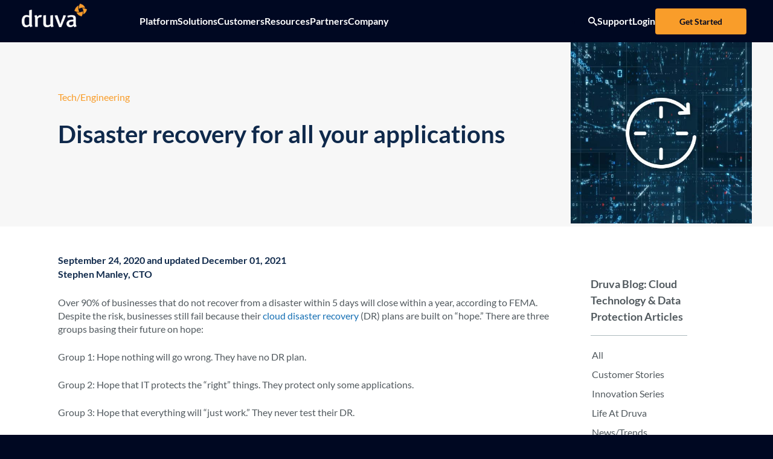

--- FILE ---
content_type: text/html;charset=utf-8
request_url: https://www.druva.com/blog/disaster-recovery-for-all-your-applications
body_size: 19123
content:

<!DOCTYPE HTML>
<html lang="en">
    <head>
    <meta charset="UTF-8"/>
    <title>Disaster recovery for all your applications | Druva</title>
    <meta name="keywords" content="Tech%2FEngineering"/>
    <meta name="description" content="Cloud enables every company to follow disaster recovery best practices. The steps on how to protect your business from the worst that can happen"/>
    <meta name="template" content="blog"/>
    <meta name="viewport" content="width=device-width, initial-scale=1"/>
    

    
    
<script defer="defer" type="text/javascript" src="/.rum/@adobe/helix-rum-js@%5E2/dist/rum-standalone.js"></script>
<link rel="canonical" href="https://www.druva.com/blog/disaster-recovery-for-all-your-applications"/>


    
<meta http-equiv="Content-Security-Policy" content="upgrade-insecure-requests"/>

<!-- Google Tag Manager -->
<script>
  (function(w,d,s,l,i){w[l]=w[l]||[];w[l].push({'gtm.start':
  new Date().getTime(),event:'gtm.js'});var f=d.getElementsByTagName(s)[0],
  j=d.createElement(s),dl=l!='dataLayer'?'&l='+l:'';j.async=true;j.src=
  'https://www.googletagmanager.com/gtm.js?id='+i+dl;f.parentNode.insertBefore(j,f);
  })(window,document,'script','dataLayer','GTM-5KHN5DJ');
</script>
<!-- End Google Tag Manager -->

<link rel="apple-touch-icon" href="/etc.clientlibs/druvaincprogram/clientlibs/clientlib-site/resources/images/cropped-site-icon-180x180.png"/>
<link rel="shortcut icon" href="/etc.clientlibs/druvaincprogram/clientlibs/clientlib-site/resources/images/site-icon.webp"/>

<script type="text/javascript">
    window.isAEMEditMode = function() {
        return document.getElementById('ContentFrame') !== null || document.querySelector('.is-edit-mode') !== null;
    }
</script>





    
    



    
    
<link rel="stylesheet" href="/etc.clientlibs/druvaincprogram/clientlibs/clientlib-base.lc-50ee4e7f616ac4cbf644bfbf0b947b61-lc.min.css" type="text/css">



    
    
<link rel="stylesheet" href="/etc.clientlibs/druvaincprogram/clientlibs/clientlib-site.lc-3267a67109f8235d261b27ae09f032c2-lc.min.css" type="text/css">





<meta name="twitter:card" content="summary_large_image"/>
<meta name="twitter:site" content="@druvainc"/>

  <meta property="og:title" content="Disaster recovery for all your applications"/>
  <meta property="og:image" content="https://www.druva.com/content/dam/druvaincprogram/blog/opengraph/blog-disaster-recovery-for-all-your-applications-og.jpg"/>
  <meta property="og:description" content="Cloud enables every company to follow disaster recovery best practices. The steps on how to protect your business from the worst that can happen"/>

    
    
    

    

    



    
    

    
    

    
    
    <script async src="/etc.clientlibs/core/wcm/components/commons/datalayer/v2/clientlibs/core.wcm.components.commons.datalayer.v2.lc-1e0136bad0acfb78be509234578e44f9-lc.min.js"></script>


    
    <script async src="/etc.clientlibs/core/wcm/components/commons/datalayer/acdl/core.wcm.components.commons.datalayer.acdl.lc-bf921af342fd2c40139671dbf0920a1f-lc.min.js"></script>



    
    
</head>
    <body class="page basicpage" id="page-292e25dd21" data-cmp-link-accessibility-enabled data-cmp-link-accessibility-text="opens in a new tab" data-cmp-data-layer-enabled data-cmp-data-layer-name="adobeDataLayer">
        <script>
          var dataLayerName = 'adobeDataLayer' || 'adobeDataLayer';
          window[dataLayerName] = window[dataLayerName] || [];
          window[dataLayerName].push({
              page: JSON.parse("{\x22page\u002D292e25dd21\x22:{\x22@type\x22:\x22core\/wcm\/components\/page\/v3\/page\x22,\x22repo:modifyDate\x22:\x222023\u002D02\u002D15T16:01:29Z\x22,\x22dc:title\x22:\x22Disaster recovery for all your applications\x22,\x22dc:description\x22:\x22Cloud enables every company to follow disaster recovery best practices. The steps on how to protect your business from the worst that can happen\x22,\x22xdm:template\x22:\x22\/conf\/druvaincprogram\/settings\/wcm\/templates\/blog\x22,\x22xdm:language\x22:\x22en\x22,\x22xdm:tags\x22:[\x22Tech%2FEngineering\x22],\x22repo:path\x22:\x22\/content\/druvaincprogram\/us\/en\/blog\/disaster\u002Drecovery\u002Dfor\u002Dall\u002Dyour\u002Dapplications.html\x22}}"),
              event:'cmp:show',
              eventInfo: {
                  path: 'page.page\u002D292e25dd21'
              }
          });
        </script>
        
        
            

<!-- Google Tag Manager (noscript) -->
<noscript>
  <iframe src="https://www.googletagmanager.com/ns.html?id=GTM-5KHN5DJ" height="0" width="0" style="display:none;visibility:hidden" title="Google Analytics"></iframe>
</noscript>
<!-- End Google Tag Manager (noscript) -->




            
<div class="root container responsivegrid cmp-container--section">

    
    <div id="container-9420dfb6e7" class="cmp-container">
        
        


<div class="aem-Grid aem-Grid--12 aem-Grid--default--12 ">
    
    <header class="experiencefragment aem-GridColumn aem-GridColumn--default--12">
<div id="experiencefragment-e09ac1dafc" class="cmp-experiencefragment cmp-experiencefragment--header">


    
    
    
    <div id="container-3fa6c05ef5" class="cmp-container">
        
        
        <div class="globalalertbanner">
<div class="cmp-globalalertbanner hidden" data-cmp-is="globalAlertBanner" data-path="/content/experience-fragments/druvaincprogram/us/en/site/header/master/jcr:content/root/globalalertbanner" data-current-page="/content/druvaincprogram/us/en/blog/disaster-recovery-for-all-your-applications">
  <p class="cmp-globalalertbanner__text">
    <span class="druva-hide-mobile"></span>
    <span class="druva-hide-tablet druva-hide-desktop"></span>
    <a class="cmp-globalalertbanner__link">
      <i class="cmp-globalalertbanner__link__icon"></i>
    </a>
  </p>
  <div class="cmp-globalalertbanner__close-button">
    <span class="cmp-globalalertbanner__close-button__icon">
      <svg version="1.1" width="15" height="25" xmlns="http://www.w3.org/2000/svg" xmlns:xlink="http://www.w3.org/1999/xlink" x="0px" y="0px" viewBox="0 0 496.096 496.096" xml:space="preserve">
        <path d="M259.41,247.998L493.754,13.654c3.123-3.124,3.123-8.188,0-11.312c-3.124-3.123-8.188-3.123-11.312,0L248.098,236.686
                      L13.754,2.342C10.576-0.727,5.512-0.639,2.442,2.539c-2.994,3.1-2.994,8.015,0,11.115l234.344,234.344L2.442,482.342
                      c-3.178,3.07-3.266,8.134-0.196,11.312s8.134,3.266,11.312,0.196c0.067-0.064,0.132-0.13,0.196-0.196L248.098,259.31
                      l234.344,234.344c3.178,3.07,8.242,2.982,11.312-0.196c2.995-3.1,2.995-8.016,0-11.116L259.41,247.998z" fill="#ffffff" data-original="#000000"></path>
      </svg>
    </span>
  </div>
</div>

    

</div>
<div class="header"><div class="cmp-header">
  <div class="cmp-header__top">
    



    


  </div>
  <div class="cmp-header__main">
    <div class="cmp-header__logo">
      
<div data-cmp-is="image" data-cmp-widths="110,320,480,600,800,1024,1220,1600" data-cmp-src="/adobe/dynamicmedia/deliver/dm-aid--3a07179d-ee48-4d74-bddb-1f86105d42a3/druva-logo-reversed.webp?width={width}&amp;quality=85&amp;preferwebp=true" id="image-0139c32482" data-cmp-data-layer="{&#34;image-0139c32482&#34;:{&#34;@type&#34;:&#34;core/wcm/components/image/v3/image&#34;,&#34;repo:modifyDate&#34;:&#34;2025-05-05T22:09:01Z&#34;,&#34;xdm:linkURL&#34;:&#34;/&#34;,&#34;image&#34;:{&#34;repo:id&#34;:&#34;3a07179d-ee48-4d74-bddb-1f86105d42a3&#34;,&#34;repo:modifyDate&#34;:&#34;2025-05-05T22:08:34Z&#34;,&#34;@type&#34;:&#34;image/webp&#34;,&#34;repo:path&#34;:&#34;/content/dam/druvaincprogram/logos/druva-logos/Druva_Logo_reversed.webp&#34;}}}" data-cmp-hook-image="imageV3" class="cmp-image
            cmp-image__align-left    " itemscope itemtype="http://schema.org/ImageObject">
  <a class="cmp-image__link" data-cmp-clickable href="/">
    <img src="/adobe/dynamicmedia/deliver/dm-aid--3a07179d-ee48-4d74-bddb-1f86105d42a3/druva-logo-reversed.webp?quality=85&preferwebp=true" srcset="/adobe/dynamicmedia/deliver/dm-aid--3a07179d-ee48-4d74-bddb-1f86105d42a3/druva-logo-reversed.webp?width=110&amp;quality=85&amp;preferwebp=true 110w,/adobe/dynamicmedia/deliver/dm-aid--3a07179d-ee48-4d74-bddb-1f86105d42a3/druva-logo-reversed.webp?width=320&amp;quality=85&amp;preferwebp=true 320w,/adobe/dynamicmedia/deliver/dm-aid--3a07179d-ee48-4d74-bddb-1f86105d42a3/druva-logo-reversed.webp?width=480&amp;quality=85&amp;preferwebp=true 480w,/adobe/dynamicmedia/deliver/dm-aid--3a07179d-ee48-4d74-bddb-1f86105d42a3/druva-logo-reversed.webp?width=600&amp;quality=85&amp;preferwebp=true 600w,/adobe/dynamicmedia/deliver/dm-aid--3a07179d-ee48-4d74-bddb-1f86105d42a3/druva-logo-reversed.webp?width=800&amp;quality=85&amp;preferwebp=true 800w,/adobe/dynamicmedia/deliver/dm-aid--3a07179d-ee48-4d74-bddb-1f86105d42a3/druva-logo-reversed.webp?width=1024&amp;quality=85&amp;preferwebp=true 1024w,/adobe/dynamicmedia/deliver/dm-aid--3a07179d-ee48-4d74-bddb-1f86105d42a3/druva-logo-reversed.webp?width=1220&amp;quality=85&amp;preferwebp=true 1220w,/adobe/dynamicmedia/deliver/dm-aid--3a07179d-ee48-4d74-bddb-1f86105d42a3/druva-logo-reversed.webp?width=1600&amp;quality=85&amp;preferwebp=true 1600w" loading="lazy" class="cmp-image__image" itemprop="contentUrl" width="150" height="54" alt="Druva Logo" style="max-width:110px;"/>
  </a>
  
  
  
</div>

    


      
    </div>
    <div class="cmp-header__navigation">
      
<nav class="cmp-navigation" itemscope itemtype="http://schema.org/SiteNavigationElement">
  <button class="cmp-navigation__menu-toggle" aria-expanded="false" aria-label="Toggle Menu">
    <div></div>
  </button>
  
  <ul class="cmp-navigation__level0__list">
    <li class="cmp-navigation__level0__list-item druva-hide-desktop">
      <form class="cmp-algolia-mobile-search__form" action="/search" method="get">
        <input type="text" name="q" id="cmp-algolia-mobile-search" class="cmp-algolia-mobile-search__input" placeholder="Search Druva" required/>
        <button type="submit" class="cmp-algolia-mobile-search__submit" aria-label="Search">
          <span class="cmp-algolia-mobile-search__search-icon" aria-hidden="true"></span>
        </button>
      </form>
    </li>     
    
      
  
  
    
  
    <li class="cmp-navigation__level0__list-item">
      <a class="cmp-navigation__level0__link" tabindex="0" href="/products">Platform</a>
      <div class="cmp-navigation__submenu">
        
        
        <ul class="cmp-navigation__level1__list display-all">
          
  
  
  
    
  
  
    <li class="cmp-navigation__level1__list-item">
      <span class="cmp-navigation__level1__link">Data Security Cloud</span>
      
        <div class="cmp-navigation__level2__final">
          
            <span class="cmp-navigation__level2__title druva-hide-mobile druva-hide-tablet">
              <img loading="lazy" class="cmp-navigation__level2__title__image druva-hide-mobile druva-hide-tablet" src="/content/dam/druvaincprogram/icons/orange-icon_data-security-cloud.png"/>
              Data Security Cloud
            </span>
            <p class="cmp-navigation__level2__description">Fully managed data security across enterprise, cloud, SaaS, and end user.</p>
          
          <ul class="cmp-navigation__level3__list">
            <li class="cmp-navigation__level3__list-item">
              <a class="cmp-navigation__level3__link" href="/products/platform-overview">Overview</a>
            </li>
          
            <li class="cmp-navigation__level3__list-item">
              <a class="cmp-navigation__level3__link" href="/products/pricing-plans">Plans &amp; Pricing</a>
            </li>
          
            <li class="cmp-navigation__level3__list-item">
              <a class="cmp-navigation__level3__link" href="https://security.druva.com" target="_blank">Trust Center</a>
            </li>
          </ul>
        </div>
      
      
    </li>
  
  
  

  
  
  

          
        
          
  
  
  
    
  
  
    <li class="cmp-navigation__level1__list-item">
      <span class="cmp-navigation__level1__link">Data Protection</span>
      
        <div class="cmp-navigation__level2__final">
          
            <a class="cmp-navigation__level2__title" href="/solutions/cloud-data-protection">
              <img loading="lazy" class="cmp-navigation__level2__title__image druva-hide-mobile druva-hide-tablet" src="/content/dam/druvaincprogram/icons/navy-icon_data-protection.png"/>
              Data Protection
            </a>
            <p class="cmp-navigation__level2__description">Modernize data protection to reduce costs and complexity</p>
          
          <ul class="cmp-navigation__level3__list">
            <li class="cmp-navigation__level3__list-item">
              <a class="cmp-navigation__level3__link" href="/solutions/cloud-backup">Public Cloud Backup</a>
            </li>
          
            <li class="cmp-navigation__level3__list-item">
              <a class="cmp-navigation__level3__link" href="/products/data-center">Hybrid Cloud Backup</a>
            </li>
          
            <li class="cmp-navigation__level3__list-item">
              <a class="cmp-navigation__level3__link" href="/solutions/end-user-protection">End User Protection</a>
            </li>
          </ul>
        </div>
      
      
    </li>
  
  
  

  
  
  

          
        
          
  
  
  
    
  
  
    <li class="cmp-navigation__level1__list-item">
      <span class="cmp-navigation__level1__link">Cyber Response &amp; Recovery</span>
      
        <div class="cmp-navigation__level2__final">
          
            <a class="cmp-navigation__level2__title" href="/solutions/cyber-resilience-compliance-monitoring">
              <img loading="lazy" class="cmp-navigation__level2__title__image druva-hide-mobile druva-hide-tablet" src="/content/dam/druvaincprogram/icons/navy-icon_global-check.png"/>
              Cyber Response &amp; Recovery
            </a>
            <p class="cmp-navigation__level2__description">Bounce back from cyber attacks with data that is always safe and ready.</p>
          
          <ul class="cmp-navigation__level3__list">
            <li class="cmp-navigation__level3__list-item">
              <a class="cmp-navigation__level3__link" href="/use-cases/ransomware">Accelerated Ransomware Recovery</a>
            </li>
          
            <li class="cmp-navigation__level3__list-item">
              <a class="cmp-navigation__level3__link" href="/use-cases/security-posture-and-observability">Security Posture &amp; Observability</a>
            </li>
          
            <li class="cmp-navigation__level3__list-item">
              <a class="cmp-navigation__level3__link" href="/solutions/managed-ddr">Managed Data Detection &amp; Response</a>
            </li>
          </ul>
        </div>
      
      
    </li>
  
  
  

  
  
  

          
        
          
  
  
  
    
  
  
    <li class="cmp-navigation__level1__list-item">
      <span class="cmp-navigation__level1__link">eDiscovery &amp; Compliance</span>
      
        <div class="cmp-navigation__level2__final">
          
            <a class="cmp-navigation__level2__title" href="/use-cases/compliance">
              <img loading="lazy" class="cmp-navigation__level2__title__image druva-hide-mobile druva-hide-tablet" src="/content/dam/druvaincprogram/icons/navy-icon_governance.png"/>
              eDiscovery &amp; Compliance
            </a>
            <p class="cmp-navigation__level2__description">Secure, protect, and streamline data governance.</p>
          
          <ul class="cmp-navigation__level3__list">
            <li class="cmp-navigation__level3__list-item">
              <a class="cmp-navigation__level3__link" href="/use-cases/compliance">Sensitive Data Governance</a>
            </li>
          
            <li class="cmp-navigation__level3__list-item">
              <a class="cmp-navigation__level3__link" href="/use-cases/ediscovery">eDiscovery &amp; Legal Hold</a>
            </li>
          
            <li class="cmp-navigation__level3__list-item">
              <a class="cmp-navigation__level3__link" href="/use-cases/long-term-data-retention">Cloud Archive &amp; Retention</a>
            </li>
          </ul>
        </div>
      
      
    </li>
  
  
  

  
  
  

          
        
          
  
  
  
    
  
  
    <li class="cmp-navigation__level1__list-item">
      <span class="cmp-navigation__level1__link">DruAI</span>
      
        <div class="cmp-navigation__level2__final">
          
            <a class="cmp-navigation__level2__title" href="/use-cases/ai">
              <img loading="lazy" class="cmp-navigation__level2__title__image druva-hide-mobile druva-hide-tablet" src="/content/dam/druvaincprogram/icons/icon-dru-ai.svg"/>
              DruAI
            </a>
            <p class="cmp-navigation__level2__description">Free up your IT and Security team&#39;s bandwidth with Agentic AI</p>
          
          <ul class="cmp-navigation__level3__list">
            <li class="cmp-navigation__level3__list-item">
              <a class="cmp-navigation__level3__link" href="https://www.druva.com/use-cases/ai#druai-agents">DruAI Agents</a>
            </li>
          
            <li class="cmp-navigation__level3__list-item">
              <a class="cmp-navigation__level3__link" href="/use-cases/ai/metagraph">Dru Metagraph</a>
            </li>
          </ul>
        </div>
      
      
    </li>
  
  
  

  
  
  

          
        </ul>
        
      </div>
    </li>
  
  
  
  

  
  
  
  

      
    
      
  
  
    
  
    <li class="cmp-navigation__level0__list-item">
      <span class="cmp-navigation__level0__link" tabindex="0">Solutions</span>
      <div class="cmp-navigation__submenu">
        
        
        
        <ul class="cmp-navigation__level1__list flat-2-column">
          
  
  
  
    
  
  
    <li class="cmp-navigation__level1__list-item">
      <span class="cmp-navigation__level1__link">Modernize Data Protection</span>
      
        <div class="cmp-navigation__level2__final">
          
          <ul class="cmp-navigation__level3__list">
            <li class="cmp-navigation__level3__list-item">
              <a class="cmp-navigation__level3__link" href="/solutions/accelerate-protect-cloud-projects">Protect multi-cloud deployments</a>
            </li>
          
            <li class="cmp-navigation__level3__list-item">
              <a class="cmp-navigation__level3__link" href="/solutions/cloud-data-protection">Reduce Cost &amp; Complexity</a>
            </li>
          
            <li class="cmp-navigation__level3__list-item">
              <a class="cmp-navigation__level3__link" href="/use-cases/remote-office-cloud-backup">Remote and Branch Office Backup</a>
            </li>
          
            <li class="cmp-navigation__level3__list-item">
              <a class="cmp-navigation__level3__link" href="/solutions/end-user-protection">End User Protection</a>
            </li>
          
            <li class="cmp-navigation__level3__list-item">
              <a class="cmp-navigation__level3__link" href="/use-cases/saas-backup">SaaS Apps Data Protection</a>
            </li>
          
            <li class="cmp-navigation__level3__list-item">
              <a class="cmp-navigation__level3__link" href="/solutions/cloudcache">Local Backup and Recovery</a>
            </li>
          
            <li class="cmp-navigation__level3__list-item">
              <a class="cmp-navigation__level3__link" href="/comparison/druva-vs-veeam">Druva vs. Veeam: See the SaaS Advantage</a>
            </li>
          </ul>
        </div>
      
      
    </li>
  
  
  

  
  
  

          
        
          
  
  
  
    
  
  
    <li class="cmp-navigation__level1__list-item">
      <span class="cmp-navigation__level1__link">Accelerate Cyber Resilience</span>
      
        <div class="cmp-navigation__level2__final">
          
          <ul class="cmp-navigation__level3__list">
            <li class="cmp-navigation__level3__list-item">
              <a class="cmp-navigation__level3__link" href="/solutions/cyber-resilience-compliance-monitoring">Cyber Recovery Readiness</a>
            </li>
          
            <li class="cmp-navigation__level3__list-item">
              <a class="cmp-navigation__level3__link" href="/solutions/threat-hunting">Threat Hunting</a>
            </li>
          
            <li class="cmp-navigation__level3__list-item">
              <a class="cmp-navigation__level3__link" href="/use-cases/compliance">Sensitive Data Governance</a>
            </li>
          
            <li class="cmp-navigation__level3__list-item">
              <a class="cmp-navigation__level3__link" href="/use-cases/ediscovery">eDiscovery &amp; Legal Hold</a>
            </li>
          
            <li class="cmp-navigation__level3__list-item">
              <a class="cmp-navigation__level3__link" href="/solutions/managed-ddr">Managed Data Detection &amp; Response</a>
            </li>
          
            <li class="cmp-navigation__level3__list-item">
              <a class="cmp-navigation__level3__link" href="/solutions/cyber-resilience-maturity-model">Assess Cyber Resilience</a>
            </li>
          </ul>
        </div>
      
      
    </li>
  
  
  

  
  
  

          
        
          
  
  
  
    
  
  
    <li class="cmp-navigation__level1__list-item">
      <span class="cmp-navigation__level1__link">Key Technologies</span>
      
      
        <ul class="cmp-navigation__level2__list">
          
  
  
  
  
    
  
  
  
    <li class="cmp-navigation__level2__list-item">
      <div class="cmp-navigation__level2__link">
        <span>Public Cloud</span>
      </div>
      <div class="cmp-navigation__level3">
        
          <ul class="cmp-navigation__level3__list">
            
  
  
  
  
  
    
  
  
  
  
    <li class="cmp-navigation__level3__list-item">
      <a class="cmp-navigation__level3__link" href="/use-cases/aws-cloud-backup">AWS</a>
    </li>
  

  

          
            
  
  
  
  
  
    
  
  
  
  
    <li class="cmp-navigation__level3__list-item">
      <a class="cmp-navigation__level3__link" href="/solutions/amazon-ec2-backup">Amazon EC2</a>
    </li>
  

  

          
            
  
  
  
  
  
    
  
  
  
  
    <li class="cmp-navigation__level3__list-item">
      <a class="cmp-navigation__level3__link" href="/solutions/amazon-rds-backup">Amazon RDS</a>
    </li>
  

  

          
            
  
  
  
  
  
    
  
  
  
  
    <li class="cmp-navigation__level3__list-item">
      <a class="cmp-navigation__level3__link" href="/solutions/amazon-s3-backup">Amazon S3</a>
    </li>
  

  

          </ul>
        
      </div>
    </li>
  
  

  
  

        
          
  
  
  
  
    
  
  
  
    <li class="cmp-navigation__level2__list-item">
      <div class="cmp-navigation__level2__link">
        <span>Druva for Microsoft</span>
      </div>
      <div class="cmp-navigation__level3">
        
          <ul class="cmp-navigation__level3__list">
            
  
  
  
  
  
    
  
  
  
  
    <li class="cmp-navigation__level3__list-item">
      <a class="cmp-navigation__level3__link" href="/solutions/microsoft-backup">Microsoft &amp; Azure</a>
    </li>
  

  

          
            
  
  
  
  
  
    
  
  
  
  
    <li class="cmp-navigation__level3__list-item">
      <a class="cmp-navigation__level3__link" href="/solutions/azure-vm-backup">Azure VM</a>
    </li>
  

  

          
            
  
  
  
  
  
    
  
  
  
  
    <li class="cmp-navigation__level3__list-item">
      <a class="cmp-navigation__level3__link" href="/solutions/azure-sql">Azure SQL</a>
    </li>
  

  

          
            
  
  
  
  
  
    
  
  
  
  
    <li class="cmp-navigation__level3__list-item">
      <a class="cmp-navigation__level3__link" href="/solutions/azure-blob-backup">Azure Blob</a>
    </li>
  

  

          
            
  
  
  
  
  
    
  
  
  
  
    <li class="cmp-navigation__level3__list-item">
      <a class="cmp-navigation__level3__link" href="/solutions/azure-files-backup">Azure Files</a>
    </li>
  

  

          
            
  
  
  
  
  
    
  
  
  
  
    <li class="cmp-navigation__level3__list-item">
      <a class="cmp-navigation__level3__link" href="/solutions/microsoft-365-backup">Microsoft 365</a>
    </li>
  

  

          
            
  
  
  
  
  
    
  
  
  
  
    <li class="cmp-navigation__level3__list-item">
      <a class="cmp-navigation__level3__link" href="/solutions/microsoft-365-backup-express">Microsoft 365 Backup Express</a>
    </li>
  

  

          
            
  
  
  
  
  
    
  
  
  
  
    <li class="cmp-navigation__level3__list-item">
      <a class="cmp-navigation__level3__link" href="/solutions/microsoft-dynamics-365">Microsoft Dynamics 365</a>
    </li>
  

  

          
            
  
  
  
  
  
    
  
  
  
  
    <li class="cmp-navigation__level3__list-item">
      <a class="cmp-navigation__level3__link" href="/solutions/microsoft-entra-id">Microsoft Entra ID</a>
    </li>
  

  

          
            
  
  
  
  
  
    
  
  
  
  
    <li class="cmp-navigation__level3__list-item">
      <a class="cmp-navigation__level3__link" href="/solutions/sql">Microsoft SQL</a>
    </li>
  

  

          </ul>
        
      </div>
    </li>
  
  

  
  

        
          
  
  
  
  
    
  
  
  
    <li class="cmp-navigation__level2__list-item">
      <div class="cmp-navigation__level2__link">
        <span>Endpoint and SaaS Apps</span>
      </div>
      <div class="cmp-navigation__level3">
        
          <ul class="cmp-navigation__level3__list">
            
  
  
  
  
  
    
  
  
  
  
    <li class="cmp-navigation__level3__list-item">
      <a class="cmp-navigation__level3__link" href="/solutions/google-workspace">Google Workspace</a>
    </li>
  

  

          
            
  
  
  
  
  
    
  
  
  
  
    <li class="cmp-navigation__level3__list-item">
      <a class="cmp-navigation__level3__link" href="/solutions/salesforce">Salesforce</a>
    </li>
  

  

          
            
  
  
  
  
  
    
  
  
  
  
    <li class="cmp-navigation__level3__list-item">
      <a class="cmp-navigation__level3__link" href="/use-cases/endpoint-backup">Endpoints</a>
    </li>
  

  

          </ul>
        
      </div>
    </li>
  
  

  
  

        
          
  
  
  
  
    
  
  
  
    <li class="cmp-navigation__level2__list-item">
      <div class="cmp-navigation__level2__link">
        <span>Hybrid Workloads</span>
      </div>
      <div class="cmp-navigation__level3">
        
          <ul class="cmp-navigation__level3__list">
            
  
  
  
  
  
    
  
  
  
  
    <li class="cmp-navigation__level3__list-item">
      <a class="cmp-navigation__level3__link" href="/solutions/vmware-cloud-backup">VMware</a>
    </li>
  

  

          
            
  
  
  
  
  
    
  
  
  
  
    <li class="cmp-navigation__level3__list-item">
      <a class="cmp-navigation__level3__link" href="/solutions/hyper-v">Hyper-V</a>
    </li>
  

  

          
            
  
  
  
  
  
    
  
  
  
  
    <li class="cmp-navigation__level3__list-item">
      <a class="cmp-navigation__level3__link" href="/solutions/nutanix">Nutanix</a>
    </li>
  

  

          </ul>
        
      </div>
    </li>
  
  

  
  

        
          
  
  
  
  
    
  
  
  
    <li class="cmp-navigation__level2__list-item">
      <div class="cmp-navigation__level2__link">
        <span>Enterprise Workloads</span>
      </div>
      <div class="cmp-navigation__level3">
        
          <ul class="cmp-navigation__level3__list">
            
  
  
  
  
  
    
  
  
  
  
    <li class="cmp-navigation__level3__list-item">
      <a class="cmp-navigation__level3__link" href="/solutions/sap-hana-backup">SAP HANA</a>
    </li>
  

  

          
            
  
  
  
  
  
    
  
  
  
  
    <li class="cmp-navigation__level3__list-item">
      <a class="cmp-navigation__level3__link" href="/solutions/oracle-data-protection">Oracle</a>
    </li>
  

  

          
            
  
  
  
  
  
    
  
  
  
  
    <li class="cmp-navigation__level3__list-item">
      <a class="cmp-navigation__level3__link" href="/solutions/nas-backup">NAS/files</a>
    </li>
  

  

          </ul>
        
      </div>
    </li>
  
  

  
  

        </ul>
      
    </li>
  
  
  

  
  
  

          <li class="cmp-navigation__level1__list-item cta">
            <div class="button">
              <a class="cmp-button style-secondary on-light-background" href="/tours">
                <span class="cmp-button__text">Take a Tour</span>
              </a>
            </div>
            
          </li>
        </ul>
      </div>
    </li>
  
  
  
  

  
  
  
  

      
    
      
  
  
    
  
    <li class="cmp-navigation__level0__list-item">
      <a class="cmp-navigation__level0__link" tabindex="0" href="/customers">Customers</a>
      <div class="cmp-navigation__submenu">
        <ul class="cmp-navigation__level1__list featured">
          <li class="cmp-navigation__featured">
            <a class="cmp-navigation__featured__title" href="/customers">Explore All Customer Stories</a>
            <p class="cmp-navigation__featured__description">See how leading enterprises use Druva’s cloud-native SaaS platform for data security, ransomware recovery, &amp; cyber resilience with real customer success stories.</p>
          </li>
          <li class="cmp-navigation__featured druva-hide-mobile druva-hide-tablet">
            <div class="cmp-navigation__featured__cta">
              <a href="/customers/zs-associates">
                <img loading="lazy" class="cmp-navigation__featured__cta__image" src="/content/dam/druvaincprogram/logos/customers/zs-associates-cs-logo.png"/>
              </a>
              <div class="cmp-navigation__featured__cta__text">
                <p class="cmp-navigation__featured__cta__title">DruAI makes the difference</p>
                <a class="cmp-navigation__featured__cta__link" href="/customers/zs-associates">ZS Associates cuts recovery from days to just hours</a>
              </div>
            </div>
<div class="cmp-navigation__featured__cta">
              <a href="/customers/donor-network">
                <img loading="lazy" class="cmp-navigation__featured__cta__image" src="/content/dam/druvaincprogram/logos/customers/donor-network-cs-logo.png"/>
              </a>
              <div class="cmp-navigation__featured__cta__text">
                <p class="cmp-navigation__featured__cta__title">One cloud-native solution for every workload</p>
                <a class="cmp-navigation__featured__cta__link" href="/customers/donor-network">Donor Network West secures endpoints, SaaS apps &amp; more</a>
              </div>
            </div>

          </li>
        </ul>
        
        
        
      </div>
    </li>
  
  
  
  

  
  
  
  

      
    
      
  
  
    
  
    <li class="cmp-navigation__level0__list-item">
      <a class="cmp-navigation__level0__link" tabindex="0" href="/resources">Resources</a>
      <div class="cmp-navigation__submenu">
        
        <ul class="cmp-navigation__level1__list featured-list">
          <li class="cmp-navigation__featured-list">
            <ul class="cmp-navigation__featured-list__list">
              <li>
                <a class="cmp-navigation__featured-list__list__link" href="/resources/analyst-reports">Analyst Research</a>
              </li>
            
              <li>
                <a class="cmp-navigation__featured-list__list__link" href="/resources/ebooks">eBooks</a>
              </li>
            
              <li>
                <a class="cmp-navigation__featured-list__list__link" href="/glossary">Glossary of Terms</a>
              </li>
            
              <li>
                <a class="cmp-navigation__featured-list__list__link" href="/resources/product-demos">Product Demos</a>
              </li>
            
              <li>
                <a class="cmp-navigation__featured-list__list__link" href="/resources/solution-briefs">Solution Briefs</a>
              </li>
            
              <li>
                <a class="cmp-navigation__featured-list__list__link" href="/resources/testimonials">Testimonials</a>
              </li>
            
              <li>
                <a class="cmp-navigation__featured-list__list__link" href="/resources/white-papers">White Papers</a>
              </li>
            
              <li>
                <a class="cmp-navigation__featured-list__list__link" href="/reconx-labs">ReconX Labs</a>
              </li>
            
              <li>
                <a class="cmp-navigation__featured-list__list__link" href="/resources/datasheets">Datasheets</a>
              </li>
            
              <li>
                <a class="cmp-navigation__featured-list__list__link" href="https://www.ransomwarerecovery.org/">Ransomware Recovery Hub</a>
              </li>
            </ul>
          </li>
          <li class="cmp-navigation__featured-list druva-hide-mobile druva-hide-tablet">
            
              <div class="cmp-navigation__featured-list__cta">
                
                <a href="https://www.druva.com/resources/reports/analyst-report-gartner-magic-quadrant">
                  <img loading="lazy" class="cmp-navigation__featured-list__cta__image" src="/content/dam/druvaincprogram/thumbnails/nav/gartner-mq-2025-resource-nav-thmb.png"/>
                </a>
                <div class="cmp-navigation__featured-list__cta__text">
                  <p class="cmp-navigation__featured-list__cta__title">2025 Gartner® Magic Quadrant™ for Data Protection Platforms </p>
                  <a class="cmp-navigation__featured-list__cta__link" href="https://www.druva.com/resources/reports/analyst-report-gartner-magic-quadrant">See why Druva was named a Leader</a>
                </div>
              </div>
            
              <div class="cmp-navigation__featured-list__cta">
                
                <a href="/comparison/druva-vs-veeam/tco-calculator">
                  <img loading="lazy" class="cmp-navigation__featured-list__cta__image" src="/content/dam/druvaincprogram/thumbnails/tco-calc-nav-thmb.png"/>
                </a>
                <div class="cmp-navigation__featured-list__cta__text">
                  <p class="cmp-navigation__featured-list__cta__title">Druva vs. Veeam TCO Calculator</p>
                  <a class="cmp-navigation__featured-list__cta__link" href="/comparison/druva-vs-veeam/tco-calculator">Find the hidden costs of legacy backup</a>
                </div>
              </div>
            
              
            
              
            
              
            
              
            
              
            
              
            
              
            
              
            
          </li>
        </ul>
        
        
      </div>
    </li>
  
  
  
  

  
  
  
  

      
    
      
  
  
    
  
    <li class="cmp-navigation__level0__list-item">
      <span class="cmp-navigation__level0__link" tabindex="0">Partners</span>
      <div class="cmp-navigation__submenu">
        
        
        
        <ul class="cmp-navigation__level1__list flat-3-column">
          
  
  
  
    
  
  
    <li class="cmp-navigation__level1__list-item">
      <span class="cmp-navigation__level1__link">Alliances</span>
      
        <div class="cmp-navigation__level2__final">
          
          <ul class="cmp-navigation__level3__list">
            <li class="cmp-navigation__level3__list-item">
              <a class="cmp-navigation__level3__link" href="/partners/aws">AWS</a>
            </li>
          
            <li class="cmp-navigation__level3__list-item">
              <a class="cmp-navigation__level3__link" href="/partners/dell">Dell</a>
            </li>
          
            <li class="cmp-navigation__level3__list-item">
              <a class="cmp-navigation__level3__link" href="/partners/microsoft">Microsoft</a>
            </li>
          </ul>
        </div>
      
      
    </li>
  
  
  

  
  
  

          
        
          
  
  
  
    
  
  
    <li class="cmp-navigation__level1__list-item">
      <span class="cmp-navigation__level1__link">Value Added Resellers</span>
      
        <div class="cmp-navigation__level2__final">
          
          <ul class="cmp-navigation__level3__list">
            <li class="cmp-navigation__level3__list-item">
              <a class="cmp-navigation__level3__link" href="/partners/partner-program">Partner+ Program</a>
            </li>
          
            <li class="cmp-navigation__level3__list-item">
              <a class="cmp-navigation__level3__link" href="https://partneracademy.druva.com/page/value-added-resellers">Partner Academy</a>
            </li>
          </ul>
        </div>
      
      
    </li>
  
  
  

  
  
  

          
        
          
  
  
  
    
  
  
    <li class="cmp-navigation__level1__list-item">
      <span class="cmp-navigation__level1__link">Partner Login</span>
      
        <div class="cmp-navigation__level2__final">
          
          <ul class="cmp-navigation__level3__list">
            <li class="cmp-navigation__level3__list-item">
              <a class="cmp-navigation__level3__link" href="https://partnerportal.druva.com/">Partner Portal</a>
            </li>
          
            <li class="cmp-navigation__level3__list-item">
              <a class="cmp-navigation__level3__link" href="https://msplogin.druva.com/">Managed Service Center</a>
            </li>
          </ul>
        </div>
      
      
    </li>
  
  
  

  
  
  

          
        
          
  
  
  
    
  
  
    <li class="cmp-navigation__level1__list-item">
      <span class="cmp-navigation__level1__link">Ecosystem</span>
      
        <div class="cmp-navigation__level2__final">
          
          <ul class="cmp-navigation__level3__list">
            <li class="cmp-navigation__level3__list-item">
              <a class="cmp-navigation__level3__link" href="/partners/security-integrations">Security Integrations</a>
            </li>
          
            <li class="cmp-navigation__level3__list-item">
              <a class="cmp-navigation__level3__link" href="/partners/technology-alliance-program">Technology Partners</a>
            </li>
          </ul>
        </div>
      
      
    </li>
  
  
  

  
  
  

          
        
          
  
  
  
    
  
  
    <li class="cmp-navigation__level1__list-item">
      <span class="cmp-navigation__level1__link">Managed Service Providers</span>
      
        <div class="cmp-navigation__level2__final">
          
          <ul class="cmp-navigation__level3__list">
            <li class="cmp-navigation__level3__list-item">
              <a class="cmp-navigation__level3__link" href="/partners/msp-partner-program">Managed Service Providers</a>
            </li>
          
            <li class="cmp-navigation__level3__list-item">
              <a class="cmp-navigation__level3__link" href="/tours/managed-services-center">Take a Tour</a>
            </li>
          
            <li class="cmp-navigation__level3__list-item">
              <a class="cmp-navigation__level3__link" href="https://partneracademy.druva.com/page/managed-service-providers">MSP Academy</a>
            </li>
          </ul>
        </div>
      
      
    </li>
  
  
  

  
  
  

          <li class="cmp-navigation__level1__list-item cta">
            <div class="button">
              <a class="cmp-button style-secondary on-light-background" href="https://partnerportal.druva.com/English/register_email.aspx">
                <span class="cmp-button__text">Become a Partner</span>
              </a>
            </div>
            
          </li>
        </ul>
      </div>
    </li>
  
  
  
  

  
  
  
  

      
    
      
  
  
    
  
    <li class="cmp-navigation__level0__list-item">
      <a class="cmp-navigation__level0__link" tabindex="0" href="/about">Company</a>
      <div class="cmp-navigation__submenu">
        
        <ul class="cmp-navigation__level1__list featured-list">
          <li class="cmp-navigation__featured-list">
            <ul class="cmp-navigation__featured-list__list">
              <li>
                <a class="cmp-navigation__featured-list__list__link" href="/about">Company</a>
              </li>
            
              <li>
                <a class="cmp-navigation__featured-list__list__link" href="/about/leadership">Leadership</a>
              </li>
            
              <li>
                <a class="cmp-navigation__featured-list__list__link" href="/about/investors">Investors</a>
              </li>
            
              <li>
                <a class="cmp-navigation__featured-list__list__link" href="/about/careers">Careers</a>
              </li>
            
              <li>
                <a class="cmp-navigation__featured-list__list__link" href="/about/contact-us">Contact Us</a>
              </li>
            
              <li>
                <a class="cmp-navigation__featured-list__list__link" href="/about/news">Newsroom</a>
              </li>
            
              <li>
                <a class="cmp-navigation__featured-list__list__link" href="/about/awards">Awards</a>
              </li>
            
              <li>
                <a class="cmp-navigation__featured-list__list__link" href="/about/events">Events</a>
              </li>
            
              <li>
                <a class="cmp-navigation__featured-list__list__link" href="/blog">Blog</a>
              </li>
            
              <li>
                <a class="cmp-navigation__featured-list__list__link" href="/about/inclusion">Inclusion</a>
              </li>
            </ul>
          </li>
          <li class="cmp-navigation__featured-list druva-hide-mobile druva-hide-tablet">
            
              
            
              
            
              
            
              
            
              <div class="cmp-navigation__featured-list__cta">
                
                <a class="cmp-navigation__featured-list__cta__image-icon-container" href="/about/contact-us">
                  <img loading="lazy" class="cmp-navigation__featured-list__cta__image-icon" src="/content/dam/druvaincprogram/icons/Blue-icons_contact-us.svg"/>
                </a>
                <div class="cmp-navigation__featured-list__cta__text">
                  <p class="cmp-navigation__featured-list__cta__title">Get in touch with us</p>
                  <a class="cmp-navigation__featured-list__cta__link" href="/about/contact-us">Contact Us</a>
                </div>
              </div>
            
              
            
              
            
              
            
              <div class="cmp-navigation__featured-list__cta">
                
                <a class="cmp-navigation__featured-list__cta__image-icon-container" href="/blog">
                  <img loading="lazy" class="cmp-navigation__featured-list__cta__image-icon" src="/content/dam/druvaincprogram/icons/Blue-icons_blog.svg"/>
                </a>
                <div class="cmp-navigation__featured-list__cta__text">
                  <p class="cmp-navigation__featured-list__cta__title">News, product innovations, and more</p>
                  <a class="cmp-navigation__featured-list__cta__link" href="/blog">Blog</a>
                </div>
              </div>
            
              
            
          </li>
        </ul>
        
        
      </div>
    </li>
  
  
  
  

  
  
  
  

      
        <li class="cmp-navigation__level0__list-item desktop-last">
          <div class="button">




  <a id="button-c664b48e92" class="cmp-button style-secondary size-small  " data-cmp-clickable data-cmp-data-layer="{&#34;button-c664b48e92&#34;:{&#34;@type&#34;:&#34;core/wcm/components/button/v2/button&#34;,&#34;repo:modifyDate&#34;:&#34;2023-09-01T22:45:05Z&#34;,&#34;dc:title&#34;:&#34;Get Started&#34;,&#34;xdm:linkURL&#34;:&#34;/tours&#34;}}" href="/tours">
    <span class="cmp-button__text">Get Started</span>
    
  </a>



    

</div>

        </li>
        <li class="cmp-navigation__level0__list-item desktop-right druva-hide-mobile druva-hide-tablet">
          <div class="cmp-algolia-search druva-hide-mobile druva-hide-tablet">
  <div class="cmp-algolia-search__bar">
    <button class="cmp-algolia-search__button" aria-expanded="false" aria-label="Search button" id="algoliaSearchTrigger"></button>
    <div class="cmp-algolia-search__widgets">
      <div id="cmp-algolia-search__autocomplete"></div>
      <div class="cmp-algolia-search__disclaimer"><i>Search queries sent to third parties.</i></div>
      <div id="cmp-algolia-search__autocomplete-panel"></div>
    </div>
  </div>
</div>


        </li>
        <li class="cmp-navigation__level0__list-item"> 
          <a class="cmp-navigation__level0__link custom" href="/support" title="Support">Support</a>
        </li>
        <li class="cmp-navigation__level0__list-item">
          <a class="cmp-navigation__level0__link login" href="https://login.druva.com">Login</a>
        </li>
        <li class="cmp-navigation__level0__list-item druva-hide-desktop">
          

<div class="cmp-languagedropdown">
  <a class="cmp-languagedropdown__link" href="#" aria-label="Language">
    <span class="druva-hide-desktop">Language</span>
  </a>
  <ul class="cmp-languagedropdown__list">
    <li class="cmp-languagedropdown__list-item">
      <a class="cmp-languagedropdown__list-item__link" href="/">English</a>
    </li>
  
    <li class="cmp-languagedropdown__list-item">
      <a class="cmp-languagedropdown__list-item__link" href="/de">Deutsch</a>
    </li>
  </ul>
</div>

    


        </li>
      
    
  </ul>

</nav>

    


    </div>
  </div>
</div>
</div>
<div class="experiencefragment">
<div id="experiencefragment-28d52ca619" class="cmp-experiencefragment cmp-experiencefragment--pop-out-cta">


    
    <div id="container-33e3d4e1bc" class="cmp-container">
        
        


<div class="aem-Grid aem-Grid--12 aem-Grid--default--12 ">
    
    <div class="pop-out-cta aem-GridColumn aem-GridColumn--default--12">
<div class="cmp-pop-out-cta druva-hide-mobile collapsed hidden" data-path="/content/experience-fragments/druvaincprogram/us/en/site/pop-out-cta/master/jcr:content/root/pop_out_cta" data-current-page="/content/druvaincprogram/us/en/blog/disaster-recovery-for-all-your-applications" data-cookie-id="microsoft-ignite">
  <div class="cmp-pop-out-cta__container">
    <h2 class="cmp-pop-out-cta__title"></h2>
    <p class="cmp-pop-out-cta__text"></p>
    <div class="bg-image image">
<div data-cmp-is="image" data-cmp-widths="110,320,480,600,800,1024,1220,1600" data-cmp-src="/adobe/dynamicmedia/deliver/dm-aid--af1f5c7a-316d-4da8-bf41-f5cfd2597baf/sidepop-aws-reinvent-2025.png?width={width}&amp;quality=85&amp;preferwebp=true" id="image-a48b18f195" data-cmp-data-layer="{&#34;image-a48b18f195&#34;:{&#34;@type&#34;:&#34;core/wcm/components/image/v3/image&#34;,&#34;repo:modifyDate&#34;:&#34;2025-11-27T01:10:53Z&#34;,&#34;image&#34;:{&#34;repo:id&#34;:&#34;af1f5c7a-316d-4da8-bf41-f5cfd2597baf&#34;,&#34;repo:modifyDate&#34;:&#34;2025-11-27T01:10:26Z&#34;,&#34;@type&#34;:&#34;image/png&#34;,&#34;repo:path&#34;:&#34;/content/dam/druvaincprogram/backgrounds/sidepop_aws-reinvent-2025.png&#34;}}}" data-cmp-hook-image="imageV3" class="cmp-image
            cmp-image__align-left    " itemscope itemtype="http://schema.org/ImageObject">
  
    <img src="/adobe/dynamicmedia/deliver/dm-aid--af1f5c7a-316d-4da8-bf41-f5cfd2597baf/sidepop-aws-reinvent-2025.png?quality=85&preferwebp=true" srcset="/adobe/dynamicmedia/deliver/dm-aid--af1f5c7a-316d-4da8-bf41-f5cfd2597baf/sidepop-aws-reinvent-2025.png?width=110&amp;quality=85&amp;preferwebp=true 110w,/adobe/dynamicmedia/deliver/dm-aid--af1f5c7a-316d-4da8-bf41-f5cfd2597baf/sidepop-aws-reinvent-2025.png?width=320&amp;quality=85&amp;preferwebp=true 320w,/adobe/dynamicmedia/deliver/dm-aid--af1f5c7a-316d-4da8-bf41-f5cfd2597baf/sidepop-aws-reinvent-2025.png?width=480&amp;quality=85&amp;preferwebp=true 480w,/adobe/dynamicmedia/deliver/dm-aid--af1f5c7a-316d-4da8-bf41-f5cfd2597baf/sidepop-aws-reinvent-2025.png?width=600&amp;quality=85&amp;preferwebp=true 600w,/adobe/dynamicmedia/deliver/dm-aid--af1f5c7a-316d-4da8-bf41-f5cfd2597baf/sidepop-aws-reinvent-2025.png?width=800&amp;quality=85&amp;preferwebp=true 800w,/adobe/dynamicmedia/deliver/dm-aid--af1f5c7a-316d-4da8-bf41-f5cfd2597baf/sidepop-aws-reinvent-2025.png?width=1024&amp;quality=85&amp;preferwebp=true 1024w,/adobe/dynamicmedia/deliver/dm-aid--af1f5c7a-316d-4da8-bf41-f5cfd2597baf/sidepop-aws-reinvent-2025.png?width=1220&amp;quality=85&amp;preferwebp=true 1220w,/adobe/dynamicmedia/deliver/dm-aid--af1f5c7a-316d-4da8-bf41-f5cfd2597baf/sidepop-aws-reinvent-2025.png?width=1600&amp;quality=85&amp;preferwebp=true 1600w" loading="lazy" class="cmp-image__image" itemprop="contentUrl" width="293" height="351" alt="aws reinvent promotion"/>
  
  
  
  
</div>

    

</div>

    <div class="button">




  <a id="button-f3158873fe" class="cmp-button    " data-cmp-clickable data-cmp-data-layer="{&#34;button-f3158873fe&#34;:{&#34;@type&#34;:&#34;core/wcm/components/button/v2/button&#34;,&#34;repo:modifyDate&#34;:&#34;2025-11-27T01:11:32Z&#34;,&#34;dc:title&#34;:&#34;Register Now&#34;,&#34;xdm:linkURL&#34;:&#34;/event/reinvent&#34;}}" data-url-params="?utm_source=sidepop&amp;utm_medium=website" href="/event/reinvent">
    <span class="cmp-button__text">Register Now</span>
    
  </a>



    

</div>

  </div>
  <span class="cmp-pop-out-cta__toggle"></span>
</div></div>
<div class="code-embed aem-GridColumn aem-GridColumn--default--12">
  <style>
.cmp-pop-out-cta__container {
min-height: 330px;
display: flex;
}

.cmp-pop-out-cta__container .button {
align-self: flex-end;
}
</style>

</div>

    
</div>

    </div>

    
</div>

    
</div>
<div class="code-embed">
  <style>
@media (min-width: 1024px){
.display-all .cmp-navigation__level1__list-item:last-child .cmp-navigation__level2__final{
border: 2px solid #ff9900;
}
}
</style>

</div>

        
    </div>

</div>

    
</header>
<div class="container responsivegrid cmp-container--section aem-GridColumn aem-GridColumn--default--12">

    
    <div id="container-07fe40342b" class="cmp-container" style="background-color:#ffffff;">
        
        


<div class="aem-Grid aem-Grid--12 aem-Grid--default--12 ">
    
    <div class="list-item-header aem-GridColumn aem-GridColumn--default--12">

<div class="cmp-list-item-header">
  <div class="cmp-list-item-header__container">
    <div class="cmp-list-item-header__text">
      <p>Tech/Engineering</p>
      <h1>Disaster recovery for all your applications</h1>
    </div>
    <div class="cmp-list-item-header__image">
      <img src="/content/dam/druvaincprogram/blog/thumbnails/blog-disaster-recovery-for-all-your-applications-post.jpg" alt=""/>
    </div>
  </div>
</div>
</div>
<div class="container responsivegrid aem-GridColumn aem-GridColumn--default--12">

    
    <div id="template-blog-page" class="cmp-container">
        
        


<div class="aem-Grid aem-Grid--12 aem-Grid--default--12 aem-Grid--phone--12 ">
    
    <div class="container responsivegrid aem-GridColumn--default--none aem-GridColumn--phone--none aem-GridColumn--phone--12 aem-GridColumn--default--9 aem-GridColumn aem-GridColumn--offset--phone--0 aem-GridColumn--offset--default--0">

    
    
    
    <div id="container-8cb6f397fd" class="cmp-container">
        
        
        <div class="blog-intro">


<p class="cmp-blog-intro">
  <time class="cmp-blog-intro__date">September 24, 2020</time>
  <time class="cmp-blog-intro__date">and updated December 01, 2021</time>
  <span class="cmp-blog-intro__author">Stephen Manley, CTO</span>
</p>


    

</div>
<div class="container responsivegrid">

    
    
    
    <div id="container-6fe6353735" class="cmp-container">
        
        
        <div class="text">
<div data-cmp-data-layer="{&#34;text-66bcd69615&#34;:{&#34;@type&#34;:&#34;druvaincprogram/components/text&#34;,&#34;repo:modifyDate&#34;:&#34;2023-02-05T02:31:28Z&#34;,&#34;xdm:text&#34;:&#34;&lt;p>Over 90% of businesses that do not recover from a disaster within 5 days will close within a year, according to FEMA. Despite the risk, businesses still fail because their&amp;nbsp;&lt;a href=\&#34;https://www.druva.com/use-cases/cloud-disaster-recovery/\&#34;>cloud disaster recovery&lt;/a>&amp;nbsp;(DR) plans are built on “hope.” There are three groups basing their future on hope:&lt;/p>\r\n&lt;p>Group 1: Hope nothing will go wrong. They have no DR plan.&lt;/p>\r\n&lt;p>Group 2: Hope that IT protects the “right” things. They protect only some applications.&lt;/p>\r\n&lt;p>Group 3: Hope that everything will “just work.” They never test their DR.&lt;/p>\r\n&lt;p>While it is easy to criticize organizations without a robust disaster recovery plan, most companies cannot afford to do better. To follow disaster recovery best practices, organizations need affordable, simple, disaster recovery solutions. After decades of complex, hardware-intensive offerings, a cloud-centric disaster recovery architecture can replace hope with a real plan.&lt;/p>\r\n&lt;h2>Disaster recovery best practices&lt;/h2>\r\n&lt;p>Organizations that survive disasters follow 3 rules:&lt;/p>\r\n&lt;ol>\r\n&lt;li>Protect (almost) everything&lt;/li>\r\n&lt;li>Test application recovery&lt;/li>\r\n&lt;li>Plan to survive for weeks or months in the disaster configuration&lt;/li>\r\n&lt;/ol>\r\n&lt;p>Protecting everything is the only way to ensure that the company’s most important assets are safe. It is unrealistic to expect IT to know which applications and infrastructure are business critical, since the business units probably do not even know. No amount of meetings, change control processes, or individual heroism can combat the natural entropy of IT infrastructure. Therefore, to be safe, successful organizations protect virtually everything.&lt;/p>\r\n&lt;p>Testing is the only way to ensure complex applications can be recovered. Protecting components of a business application won’t keep the company running. Disaster recovery must protect and recover the entire application – infrastructure, application, and data. As applications become more distributed, frequent testing uncovers gaps in the DR configuration. Widespread testing also enables IT to train more people to run a disaster recovery. Too often, inexperienced teams destroy the DR setup by panicking when it comes time to push the “big red button.” There is no substitute for the experience that comes with testing.&lt;/p>\r\n&lt;p>Organizations need to be prepared to use their “DR setup” for an extended period of time because some disasters can compromise data centers for weeks or months. Therefore, they need a plan to secure, protect, and grow the DR environment. You do not want to survive the initial disaster only to be cyber-attacked, lose data, or constrain the business. The initial disaster recovery is just the first step.&lt;/p>\r\n&lt;h2>How to reduce the cost of disaster recovery&lt;/h2>\r\n&lt;p>Organizations know they should protect their entire environment, but even the largest enterprises cannot afford to double the cost of their production environment – including servers, networking, and data storage.&lt;/p>\r\n&lt;p>With the cloud, it is possible to protect all your applications without an overwhelming bill. In the cloud, companies can spin up the compute infrastructure for their applications on-demand. They no longer need data centers filled with servers, networking, and storage systems “standing by” waiting for a disaster to happen.&lt;/p>\r\n&lt;p>The challenge, however, is data. For the past decade, backup vendors have attempted to improve performance, so you can use backup copies for disaster recovery. While the approaches were unsuccessful (conflicting requirements for low-cost storage vs. performance, still requiring an extra data center), the model was correct. Backup and disaster recovery are now converging in the cloud.&lt;/p>\r\n&lt;p>In the cloud, you can run an “on-demand” recovery of an EBS snapshot (held on object storage) into an active copy (block storage). As the compute infrastructure comes up, the data will be available for the applications. While performance will be limited as the working set is restored, the application is running.&lt;/p>\r\n&lt;p>With on-demand infrastructure and data in the cloud, the cost of disaster recovery plummets. There is no standby data center. There is no extra infrastructure. There is no extra backup appliance. There is only preparedness for whatever may happen.&lt;/p>\r\n&lt;h2>How to test disaster recovery&lt;/h2>\r\n&lt;p>Organizations do not test disaster recovery because it is complicated and risky. First, most organizations do not have a “sandbox,” so they fail over their business to the secondary site. Since a failed disaster recovery test can take them offline, they are hesitant to run the tests. Second, they prepare for the test so carefully that it does not resemble an actual disaster. Third, the test itself modifies the infrastructure, so they are not confident that even a successful test means that they are ready for a disaster (aka Schrodinger’s DR Test).&lt;/p>\r\n&lt;p>Disaster recovery tests need to be run realistically and frequently. Therefore, organizations need a DR test sandbox that is completely independent of the production and protection infrastructure. With a realistic sandbox, anybody can run a disaster test at any time.&lt;/p>\r\n&lt;p>In the cloud, you can run disaster recovery tests whenever you want. You can clone the disaster recovery environment, run a recovery, and validate the results. Neither the production or protection environments are affected. Since the disaster recovery environment is provisioned on-demand, it does not cost much, either.&lt;/p>\r\n&lt;p>With on-demand infrastructure and data in the cloud, you can test your disaster recovery with confidence.&lt;/p>\r\n&lt;h2>How to survive after the disaster recovery&lt;/h2>\r\n&lt;p>After recovering from a disaster, most organizations are not prepared for what comes next. Sometimes it can take weeks or months before the primary data center is available. Most DR sites are not capable of sustaining the business. They rarely have data protection because if you can barely afford a second site, you definitely cannot afford a third. Since the site is remote, they lack the staff or space to react to the new business needs.&lt;/p>\r\n&lt;p>In the cloud, disaster recovery sites can be run as full production sites. After failing over, you can set up disaster recovery for the site to another region in the cloud. Since it is the cloud, you can manage it from anywhere in the world. You can also add resources even more easily than in your data center.&lt;/p>\r\n&lt;p>With on-demand infrastructure and data in the cloud, you can reliably use your disaster recovery site for as long you need.&lt;/p>\r\n&lt;h2>How to get cloud disaster recovery&lt;/h2>\r\n&lt;p>Druva offers cloud-native disaster recovery for workloads running in remote offices, data centers, and the cloud, so you can protect all your applications.&lt;/p>\r\n&lt;p>Druva uses AWS to offer low-cost disaster recovery in 15 minutes or less. Druva backs up all your data to the cloud, so that it is automatically offsite. For customers who want the fastest disaster recovery in their VPC, Druva maintains an EBS snapshot (held on S3 storage) of each virtual machine. When it is time to recover, Druva brings up the virtual server in AWS and uses the on-demand EBS snapshot recovery to bring up the application. The compute, network, and block storage are not allocated until it is time to recover.&lt;/p>\r\n&lt;p>Druva’s disaster recovery enables unlimited testing. Using the same configuration, users can simply clone as many disaster recovery environments as they want, whenever they want. With simple network rules, the tests do not affect the production environment. Since everything is cloned on-demand, the tests do not affect the disaster recovery setup, either. Customers can also test as often as they want.&lt;/p>\r\n&lt;p>Druva’s comprehensive disaster recovery protects applications wherever they are. Druva protects applications in the cloud, so it also protects applications after they’ve been brought up in the cloud. One solution protects your applications no matter where they are running.&lt;/p>\r\n&lt;h2>Conclusion&lt;/h2>\r\n&lt;p>While it will never be enjoyable to prepare for a disaster, it can be less painful. You do not have to rely on a “hope-based” plan because the cloud enables organizations to follow disaster recovery best practices. With on-demand disaster recovery, you can protect everything, test frequently, and be prepared for whatever comes next.&lt;/p>\r\n&lt;p>After a disaster, businesses should no longer fail. With a cloud-native data protection solution, they can survive a disaster and emerge even stronger.&lt;/p>\r\n&lt;p>&lt;a href=\&#34;https://content.druva.com/white-paper/wp-building-an-innovative-cloud-dr?lx=vLtR00\&#34;>Read Druva’s white paper&lt;/a>&amp;nbsp;to explore best practices, utilize tools and sample templates to build an effective DR plan to meet your organization’s needs.&lt;/p>\r\n&#34;}}" id="text-66bcd69615" class="cmp-text">
    <p>Over 90% of businesses that do not recover from a disaster within 5 days will close within a year, according to FEMA. Despite the risk, businesses still fail because their <a href="https://www.druva.com/use-cases/cloud-disaster-recovery/">cloud disaster recovery</a> (DR) plans are built on “hope.” There are three groups basing their future on hope:</p>
<p>Group 1: Hope nothing will go wrong. They have no DR plan.</p>
<p>Group 2: Hope that IT protects the “right” things. They protect only some applications.</p>
<p>Group 3: Hope that everything will “just work.” They never test their DR.</p>
<p>While it is easy to criticize organizations without a robust disaster recovery plan, most companies cannot afford to do better. To follow disaster recovery best practices, organizations need affordable, simple, disaster recovery solutions. After decades of complex, hardware-intensive offerings, a cloud-centric disaster recovery architecture can replace hope with a real plan.</p>
<h2>Disaster recovery best practices</h2>
<p>Organizations that survive disasters follow 3 rules:</p>
<ol><li>Protect (almost) everything</li><li>Test application recovery</li><li>Plan to survive for weeks or months in the disaster configuration</li></ol>
<p>Protecting everything is the only way to ensure that the company’s most important assets are safe. It is unrealistic to expect IT to know which applications and infrastructure are business critical, since the business units probably do not even know. No amount of meetings, change control processes, or individual heroism can combat the natural entropy of IT infrastructure. Therefore, to be safe, successful organizations protect virtually everything.</p>
<p>Testing is the only way to ensure complex applications can be recovered. Protecting components of a business application won’t keep the company running. Disaster recovery must protect and recover the entire application – infrastructure, application, and data. As applications become more distributed, frequent testing uncovers gaps in the DR configuration. Widespread testing also enables IT to train more people to run a disaster recovery. Too often, inexperienced teams destroy the DR setup by panicking when it comes time to push the “big red button.” There is no substitute for the experience that comes with testing.</p>
<p>Organizations need to be prepared to use their “DR setup” for an extended period of time because some disasters can compromise data centers for weeks or months. Therefore, they need a plan to secure, protect, and grow the DR environment. You do not want to survive the initial disaster only to be cyber-attacked, lose data, or constrain the business. The initial disaster recovery is just the first step.</p>
<h2>How to reduce the cost of disaster recovery</h2>
<p>Organizations know they should protect their entire environment, but even the largest enterprises cannot afford to double the cost of their production environment – including servers, networking, and data storage.</p>
<p>With the cloud, it is possible to protect all your applications without an overwhelming bill. In the cloud, companies can spin up the compute infrastructure for their applications on-demand. They no longer need data centers filled with servers, networking, and storage systems “standing by” waiting for a disaster to happen.</p>
<p>The challenge, however, is data. For the past decade, backup vendors have attempted to improve performance, so you can use backup copies for disaster recovery. While the approaches were unsuccessful (conflicting requirements for low-cost storage vs. performance, still requiring an extra data center), the model was correct. Backup and disaster recovery are now converging in the cloud.</p>
<p>In the cloud, you can run an “on-demand” recovery of an EBS snapshot (held on object storage) into an active copy (block storage). As the compute infrastructure comes up, the data will be available for the applications. While performance will be limited as the working set is restored, the application is running.</p>
<p>With on-demand infrastructure and data in the cloud, the cost of disaster recovery plummets. There is no standby data center. There is no extra infrastructure. There is no extra backup appliance. There is only preparedness for whatever may happen.</p>
<h2>How to test disaster recovery</h2>
<p>Organizations do not test disaster recovery because it is complicated and risky. First, most organizations do not have a “sandbox,” so they fail over their business to the secondary site. Since a failed disaster recovery test can take them offline, they are hesitant to run the tests. Second, they prepare for the test so carefully that it does not resemble an actual disaster. Third, the test itself modifies the infrastructure, so they are not confident that even a successful test means that they are ready for a disaster (aka Schrodinger’s DR Test).</p>
<p>Disaster recovery tests need to be run realistically and frequently. Therefore, organizations need a DR test sandbox that is completely independent of the production and protection infrastructure. With a realistic sandbox, anybody can run a disaster test at any time.</p>
<p>In the cloud, you can run disaster recovery tests whenever you want. You can clone the disaster recovery environment, run a recovery, and validate the results. Neither the production or protection environments are affected. Since the disaster recovery environment is provisioned on-demand, it does not cost much, either.</p>
<p>With on-demand infrastructure and data in the cloud, you can test your disaster recovery with confidence.</p>
<h2>How to survive after the disaster recovery</h2>
<p>After recovering from a disaster, most organizations are not prepared for what comes next. Sometimes it can take weeks or months before the primary data center is available. Most DR sites are not capable of sustaining the business. They rarely have data protection because if you can barely afford a second site, you definitely cannot afford a third. Since the site is remote, they lack the staff or space to react to the new business needs.</p>
<p>In the cloud, disaster recovery sites can be run as full production sites. After failing over, you can set up disaster recovery for the site to another region in the cloud. Since it is the cloud, you can manage it from anywhere in the world. You can also add resources even more easily than in your data center.</p>
<p>With on-demand infrastructure and data in the cloud, you can reliably use your disaster recovery site for as long you need.</p>
<h2>How to get cloud disaster recovery</h2>
<p>Druva offers cloud-native disaster recovery for workloads running in remote offices, data centers, and the cloud, so you can protect all your applications.</p>
<p>Druva uses AWS to offer low-cost disaster recovery in 15 minutes or less. Druva backs up all your data to the cloud, so that it is automatically offsite. For customers who want the fastest disaster recovery in their VPC, Druva maintains an EBS snapshot (held on S3 storage) of each virtual machine. When it is time to recover, Druva brings up the virtual server in AWS and uses the on-demand EBS snapshot recovery to bring up the application. The compute, network, and block storage are not allocated until it is time to recover.</p>
<p>Druva’s disaster recovery enables unlimited testing. Using the same configuration, users can simply clone as many disaster recovery environments as they want, whenever they want. With simple network rules, the tests do not affect the production environment. Since everything is cloned on-demand, the tests do not affect the disaster recovery setup, either. Customers can also test as often as they want.</p>
<p>Druva’s comprehensive disaster recovery protects applications wherever they are. Druva protects applications in the cloud, so it also protects applications after they’ve been brought up in the cloud. One solution protects your applications no matter where they are running.</p>
<h2>Conclusion</h2>
<p>While it will never be enjoyable to prepare for a disaster, it can be less painful. You do not have to rely on a “hope-based” plan because the cloud enables organizations to follow disaster recovery best practices. With on-demand disaster recovery, you can protect everything, test frequently, and be prepared for whatever comes next.</p>
<p>After a disaster, businesses should no longer fail. With a cloud-native data protection solution, they can survive a disaster and emerge even stronger.</p>
<p><a href="https://content.druva.com/white-paper/wp-building-an-innovative-cloud-dr?lx&#61;vLtR00">Read Druva’s white paper</a> to explore best practices, utilize tools and sample templates to build an effective DR plan to meet your organization’s needs.</p>

</div>

    

</div>

        
    </div>

</div>

        
    </div>

</div>
<div class="experiencefragment aem-GridColumn--default--none aem-GridColumn--phone--none aem-GridColumn--phone--12 aem-GridColumn aem-GridColumn--offset--phone--0 aem-GridColumn--default--3 aem-GridColumn--offset--default--0">
<div id="experiencefragment-6fca4e0534" class="cmp-experiencefragment cmp-experiencefragment--sidebar-list">


    
    <div id="container-d4bebfc25e" class="cmp-container">
        
        


<div class="aem-Grid aem-Grid--12 aem-Grid--default--12 ">
    
    <div class="title aem-GridColumn aem-GridColumn--default--12">
<div data-cmp-data-layer="{&#34;blog-navlist-header&#34;:{&#34;@type&#34;:&#34;core/wcm/components/title/v3/title&#34;,&#34;repo:modifyDate&#34;:&#34;2025-12-29T18:09:43Z&#34;,&#34;dc:title&#34;:&#34;Druva Blog: Cloud Technology &amp; Data Protection Articles&#34;}}" id="blog-navlist-header" class="cmp-title">
    <h1 class="cmp-title__text">Druva Blog: Cloud Technology &amp; Data Protection Articles</h1>
</div>

    

</div>
<div class="container responsivegrid aem-GridColumn aem-GridColumn--default--12">

    
    
    
    <div id="container-b9d4d1bec0" class="cmp-container">
        
        
        <div class="button cmp-button__size-large cmp-button__no-padding">




  <a class="cmp-button    " data-cmp-clickable data-cmp-data-layer="{&#34;&#34;:{&#34;@type&#34;:&#34;core/wcm/components/button/v2/button&#34;,&#34;repo:modifyDate&#34;:&#34;2022-11-17T00:20:28Z&#34;,&#34;dc:title&#34;:&#34;All&#34;,&#34;xdm:linkURL&#34;:&#34;/blog&#34;}}" href="/blog">
    <span class="cmp-button__text">All</span>
    
  </a>



    

</div>
<div class="button cmp-button__size-large cmp-button__no-padding">




  <a id="button-a4831fe8b1" class="cmp-button    " data-cmp-clickable data-cmp-data-layer="{&#34;button-a4831fe8b1&#34;:{&#34;@type&#34;:&#34;core/wcm/components/button/v2/button&#34;,&#34;repo:modifyDate&#34;:&#34;2022-12-23T17:55:56Z&#34;,&#34;dc:title&#34;:&#34;Customer Stories&#34;,&#34;xdm:linkURL&#34;:&#34;/blog&#34;}}" data-url-params="#customer-stories" href="/blog">
    <span class="cmp-button__text">Customer Stories</span>
    
  </a>



    

</div>
<div class="button cmp-button__size-large cmp-button__no-padding">




  <a id="button-27a3d1b713" class="cmp-button    " data-cmp-clickable data-cmp-data-layer="{&#34;button-27a3d1b713&#34;:{&#34;@type&#34;:&#34;core/wcm/components/button/v2/button&#34;,&#34;repo:modifyDate&#34;:&#34;2022-12-23T17:56:06Z&#34;,&#34;dc:title&#34;:&#34;Innovation Series&#34;,&#34;xdm:linkURL&#34;:&#34;/blog&#34;}}" data-url-params="#innovation-series" href="/blog">
    <span class="cmp-button__text">Innovation Series</span>
    
  </a>



    

</div>
<div class="button cmp-button__size-large cmp-button__no-padding">




  <a id="button-ef814959da" class="cmp-button    " data-cmp-clickable data-cmp-data-layer="{&#34;button-ef814959da&#34;:{&#34;@type&#34;:&#34;core/wcm/components/button/v2/button&#34;,&#34;repo:modifyDate&#34;:&#34;2022-12-23T17:56:22Z&#34;,&#34;dc:title&#34;:&#34;Life At Druva&#34;,&#34;xdm:linkURL&#34;:&#34;/blog&#34;}}" data-url-params="#life-at-druva" href="/blog">
    <span class="cmp-button__text">Life At Druva</span>
    
  </a>



    

</div>
<div class="button cmp-button__size-large cmp-button__no-padding">




  <a id="button-9a1c397ab0" class="cmp-button    " data-cmp-clickable data-cmp-data-layer="{&#34;button-9a1c397ab0&#34;:{&#34;@type&#34;:&#34;core/wcm/components/button/v2/button&#34;,&#34;repo:modifyDate&#34;:&#34;2022-12-23T17:56:34Z&#34;,&#34;dc:title&#34;:&#34;News/Trends&#34;,&#34;xdm:linkURL&#34;:&#34;/blog&#34;}}" data-url-params="#news-trends" href="/blog">
    <span class="cmp-button__text">News/Trends</span>
    
  </a>



    

</div>
<div class="button cmp-button__size-large cmp-button__no-padding">




  <a id="button-3bdd67a05e" class="cmp-button    " data-cmp-clickable data-cmp-data-layer="{&#34;button-3bdd67a05e&#34;:{&#34;@type&#34;:&#34;core/wcm/components/button/v2/button&#34;,&#34;repo:modifyDate&#34;:&#34;2022-12-23T17:56:41Z&#34;,&#34;dc:title&#34;:&#34;Product&#34;,&#34;xdm:linkURL&#34;:&#34;/blog&#34;}}" data-url-params="#product" href="/blog">
    <span class="cmp-button__text">Product</span>
    
  </a>



    

</div>
<div class="button cmp-button__size-large cmp-button__no-padding">




  <a id="button-fba5179083" class="cmp-button    " data-cmp-clickable data-cmp-data-layer="{&#34;button-fba5179083&#34;:{&#34;@type&#34;:&#34;core/wcm/components/button/v2/button&#34;,&#34;repo:modifyDate&#34;:&#34;2022-12-23T17:56:50Z&#34;,&#34;dc:title&#34;:&#34;Podcasts&#34;,&#34;xdm:linkURL&#34;:&#34;/blog&#34;}}" data-url-params="#podcasts" href="/blog">
    <span class="cmp-button__text">Podcasts</span>
    
  </a>



    

</div>
<div class="button cmp-button__size-large cmp-button__no-padding">




  <a id="button-00b22b31d8" class="cmp-button    " data-cmp-clickable data-cmp-data-layer="{&#34;button-00b22b31d8&#34;:{&#34;@type&#34;:&#34;core/wcm/components/button/v2/button&#34;,&#34;repo:modifyDate&#34;:&#34;2025-11-19T23:52:05Z&#34;,&#34;dc:title&#34;:&#34;Threat Research&#34;,&#34;xdm:linkURL&#34;:&#34;/blog&#34;}}" data-url-params="#threat-research" href="/blog">
    <span class="cmp-button__text">Threat Research</span>
    
  </a>



    

</div>
<div class="button cmp-button__size-large cmp-button__no-padding">




  <a id="button-9682a568fe" class="cmp-button    " data-cmp-clickable data-cmp-data-layer="{&#34;button-9682a568fe&#34;:{&#34;@type&#34;:&#34;core/wcm/components/button/v2/button&#34;,&#34;repo:modifyDate&#34;:&#34;2022-12-23T17:57:03Z&#34;,&#34;dc:title&#34;:&#34;Tech/Engineering&#34;,&#34;xdm:linkURL&#34;:&#34;/blog&#34;}}" data-url-params="#tech-engineering" href="/blog">
    <span class="cmp-button__text">Tech/Engineering</span>
    
  </a>



    

</div>
<div class="code-embed">
  <style>

.cmp-experiencefragment--sidebar-list h1 {
border-bottom: 1px solid #adbabd;
    font-size: 1.8rem;
    line-height: 1.5;
    margin: 9pt 0 15px;
    max-width: 10pc;
    padding-bottom: 17px;
}

</style>

</div>

        
    </div>

</div>

    
</div>

    </div>

    
</div>

    
</div>

    
</div>

    </div>

    
</div>

    
</div>

    </div>

    
</div>
<footer class="experiencefragment aem-GridColumn aem-GridColumn--default--12">
<div id="experiencefragment-be978ab150" class="cmp-experiencefragment cmp-experiencefragment--footer">


    
    <div id="main-footer" class="cmp-container">
        
        


<div class="aem-Grid aem-Grid--12 aem-Grid--default--12 ">
    
    <section class="container responsivegrid cmp-container--section cmp-container--padding-top-medium cmp-container--padding-bottom-small cmp-container--padding-top-large-mobile aem-GridColumn aem-GridColumn--default--12">

    
    
    
    <div id="container-a62c2cd947" class="cmp-container">
        
        
        <div class="container responsivegrid cmp-container--padding-left-small cmp-container--padding-right-small cmp-container--padding-left-medium-mobile cmp-container--padding-right-medium-mobile">

    
    <div id="container-84c991024c" class="cmp-container">
        
        


<div class="aem-Grid aem-Grid--12 aem-Grid--tablet--12 aem-Grid--default--12 aem-Grid--phone--12 ">
    
    <div class="container responsivegrid aem-GridColumn--offset--tablet--0 aem-GridColumn--default--none aem-GridColumn--phone--none aem-GridColumn--phone--12 aem-GridColumn--tablet--none aem-GridColumn aem-GridColumn--tablet--6 aem-GridColumn--offset--phone--0 aem-GridColumn--default--3 aem-GridColumn--offset--default--0">

    
    
    
    <div id="footer-col-odd" class="cmp-container">
        
        
        <div class="list"><div class="cmp-list" id="list-7600e2a21f"> 
  <h3 class="cmp-list__header">
    Druva Data Security Cloud
  </h3>
  <ul data-cmp-data-layer="{&#34;list-7600e2a21f&#34;:{&#34;@type&#34;:&#34;core/wcm/components/list/v3/list&#34;,&#34;repo:modifyDate&#34;:&#34;2024-06-12T16:10:56Z&#34;}}" class="cmp-list__container">
      <li class="cmp-list__item" data-cmp-data-layer="{&#34;list-7600e2a21f-item-255fbdd322&#34;:{&#34;@type&#34;:&#34;druvaincprogram/components/list/item&#34;,&#34;repo:modifyDate&#34;:&#34;2024-05-01T01:32:35Z&#34;,&#34;dc:title&#34;:&#34;Overview&#34;,&#34;xdm:linkURL&#34;:&#34;/products/platform-overview&#34;}}">
    <a class="cmp-list__item-link" data-cmp-clickable href="/products/platform-overview">
        <span class="cmp-list__item-title">Overview</span>
        
    </a>
    
</li>
      
  
      <li class="cmp-list__item" data-cmp-data-layer="{&#34;list-7600e2a21f-item-69f5d84886&#34;:{&#34;@type&#34;:&#34;druvaincprogram/components/list/item&#34;,&#34;repo:modifyDate&#34;:&#34;2023-02-01T21:46:27Z&#34;,&#34;dc:title&#34;:&#34;Plans &amp; Pricing&#34;,&#34;xdm:linkURL&#34;:&#34;/products/pricing-plans&#34;}}">
    <a class="cmp-list__item-link" data-cmp-clickable href="/products/pricing-plans">
        <span class="cmp-list__item-title">Plans &amp; Pricing</span>
        
    </a>
    
</li>
      
  
      <li class="cmp-list__item" data-cmp-data-layer="{&#34;list-7600e2a21f-item-a0b6e58df1&#34;:{&#34;@type&#34;:&#34;druvaincprogram/components/list/item&#34;,&#34;repo:modifyDate&#34;:&#34;2024-09-04T14:24:42Z&#34;,&#34;dc:title&#34;:&#34;Trust Center&#34;,&#34;xdm:linkURL&#34;:&#34;https://security.druva.com&#34;}}">
    <a class="cmp-list__item-link" data-cmp-clickable href="https://security.druva.com">
        <span class="cmp-list__item-title">Trust Center</span>
        
    </a>
    
</li>
      
  
      <li class="cmp-list__item" data-cmp-data-layer="{&#34;list-7600e2a21f-item-8771b911d9&#34;:{&#34;@type&#34;:&#34;druvaincprogram/components/list/item&#34;,&#34;repo:modifyDate&#34;:&#34;2025-08-19T11:55:03Z&#34;,&#34;dc:title&#34;:&#34;Meet Dru: Action Made Simple | Investigate &amp; Respond to Cyber Threats&#34;,&#34;xdm:linkURL&#34;:&#34;/use-cases/ai&#34;}}">
    <a class="cmp-list__item-link" data-cmp-clickable href="/use-cases/ai">
        <span class="cmp-list__item-title">Meet Dru: Action Made Simple | Investigate &amp; Respond to Cyber Threats</span>
        
    </a>
    
</li>
      
  </ul>
</div>

    
</div>
<div class="list"><div class="cmp-list" id="list-ffa3a4b7e5"> 
  <h3 class="cmp-list__header">
    The Druva Platform
  </h3>
  <ul data-cmp-data-layer="{&#34;list-ffa3a4b7e5&#34;:{&#34;@type&#34;:&#34;core/wcm/components/list/v3/list&#34;,&#34;repo:modifyDate&#34;:&#34;2024-06-12T15:39:51Z&#34;}}" class="cmp-list__container">
      <li class="cmp-list__item" data-cmp-data-layer="{&#34;list-ffa3a4b7e5-item-fb461dcddc&#34;:{&#34;@type&#34;:&#34;druvaincprogram/components/list/item&#34;,&#34;repo:modifyDate&#34;:&#34;2025-03-10T23:51:22Z&#34;,&#34;dc:title&#34;:&#34;Autonomous Protection&#34;,&#34;xdm:linkURL&#34;:&#34;/products/platform-overview/autonomous-protection&#34;}}">
    <a class="cmp-list__item-link" data-cmp-clickable href="/products/platform-overview/autonomous-protection">
        <span class="cmp-list__item-title">Autonomous Protection</span>
        
    </a>
    
</li>
      
  
      <li class="cmp-list__item" data-cmp-data-layer="{&#34;list-ffa3a4b7e5-item-fb3e97c6ff&#34;:{&#34;@type&#34;:&#34;druvaincprogram/components/list/item&#34;,&#34;repo:modifyDate&#34;:&#34;2024-07-02T22:51:11Z&#34;,&#34;dc:title&#34;:&#34;Rapid Response&#34;,&#34;xdm:linkURL&#34;:&#34;/products/platform-overview/rapid-response&#34;}}">
    <a class="cmp-list__item-link" data-cmp-clickable href="/products/platform-overview/rapid-response">
        <span class="cmp-list__item-title">Rapid Response</span>
        
    </a>
    
</li>
      
  
      <li class="cmp-list__item" data-cmp-data-layer="{&#34;list-ffa3a4b7e5-item-f07daf1b22&#34;:{&#34;@type&#34;:&#34;druvaincprogram/components/list/item&#34;,&#34;repo:modifyDate&#34;:&#34;2024-06-13T16:37:24Z&#34;,&#34;dc:title&#34;:&#34;Guaranteed Recovery&#34;,&#34;xdm:linkURL&#34;:&#34;/products/platform-overview/guaranteed-recovery&#34;}}">
    <a class="cmp-list__item-link" data-cmp-clickable href="/products/platform-overview/guaranteed-recovery">
        <span class="cmp-list__item-title">Guaranteed Recovery</span>
        
    </a>
    
</li>
      
  </ul>
</div>

    
</div>
<div class="list"><div class="cmp-list" id="list-30af395752"> 
  <h3 class="cmp-list__header">
    Data Protection
  </h3>
  <ul data-cmp-data-layer="{&#34;list-30af395752&#34;:{&#34;@type&#34;:&#34;core/wcm/components/list/v3/list&#34;,&#34;repo:modifyDate&#34;:&#34;2024-06-12T15:41:30Z&#34;}}" class="cmp-list__container">
      <li class="cmp-list__item" data-cmp-data-layer="{&#34;list-30af395752-item-4c0578b691&#34;:{&#34;@type&#34;:&#34;druvaincprogram/components/list/item&#34;,&#34;repo:modifyDate&#34;:&#34;2024-05-01T16:25:42Z&#34;,&#34;dc:title&#34;:&#34;Public Cloud Backup&#34;,&#34;xdm:linkURL&#34;:&#34;/solutions/cloud-backup&#34;}}">
    <a class="cmp-list__item-link" data-cmp-clickable href="/solutions/cloud-backup">
        <span class="cmp-list__item-title">Public Cloud Backup</span>
        
    </a>
    
</li>
      
  
      <li class="cmp-list__item" data-cmp-data-layer="{&#34;list-30af395752-item-aa3b52b194&#34;:{&#34;@type&#34;:&#34;druvaincprogram/components/list/item&#34;,&#34;repo:modifyDate&#34;:&#34;2024-05-01T16:35:56Z&#34;,&#34;dc:title&#34;:&#34;Hybrid Cloud Backup&#34;,&#34;xdm:linkURL&#34;:&#34;/products/data-center&#34;}}">
    <a class="cmp-list__item-link" data-cmp-clickable href="/products/data-center">
        <span class="cmp-list__item-title">Hybrid Cloud Backup</span>
        
    </a>
    
</li>
      
  
      <li class="cmp-list__item" data-cmp-data-layer="{&#34;list-30af395752-item-fad47bba9a&#34;:{&#34;@type&#34;:&#34;druvaincprogram/components/list/item&#34;,&#34;repo:modifyDate&#34;:&#34;2023-02-01T21:48:09Z&#34;,&#34;dc:title&#34;:&#34;SaaS Apps Data Protection&#34;,&#34;xdm:linkURL&#34;:&#34;/use-cases/saas-backup&#34;}}">
    <a class="cmp-list__item-link" data-cmp-clickable href="/use-cases/saas-backup">
        <span class="cmp-list__item-title">SaaS Apps Data Protection</span>
        
    </a>
    
</li>
      
  </ul>
</div>

    
</div>
<div class="list"><div class="cmp-list" id="list-0b22bead7b"> 
  <h3 class="cmp-list__header">
    Cyber Response &amp; Recovery
  </h3>
  <ul data-cmp-data-layer="{&#34;list-0b22bead7b&#34;:{&#34;@type&#34;:&#34;core/wcm/components/list/v3/list&#34;,&#34;repo:modifyDate&#34;:&#34;2024-07-23T16:54:10Z&#34;}}" class="cmp-list__container">
      <li class="cmp-list__item" data-cmp-data-layer="{&#34;list-0b22bead7b-item-2eb04c9ced&#34;:{&#34;@type&#34;:&#34;druvaincprogram/components/list/item&#34;,&#34;repo:modifyDate&#34;:&#34;2023-04-14T22:04:21Z&#34;,&#34;dc:title&#34;:&#34;Accelerated Ransomware Recovery&#34;,&#34;xdm:linkURL&#34;:&#34;/use-cases/ransomware&#34;}}">
    <a class="cmp-list__item-link" data-cmp-clickable href="/use-cases/ransomware">
        <span class="cmp-list__item-title">Accelerated Ransomware Recovery</span>
        
    </a>
    
</li>
      
  
      <li class="cmp-list__item" data-cmp-data-layer="{&#34;list-0b22bead7b-item-3eef595be6&#34;:{&#34;@type&#34;:&#34;druvaincprogram/components/list/item&#34;,&#34;repo:modifyDate&#34;:&#34;2023-04-14T22:04:21Z&#34;,&#34;dc:title&#34;:&#34;Security Posture &amp; Observability&#34;,&#34;xdm:linkURL&#34;:&#34;/use-cases/security-posture-and-observability&#34;}}">
    <a class="cmp-list__item-link" data-cmp-clickable href="/use-cases/security-posture-and-observability">
        <span class="cmp-list__item-title">Security Posture &amp; Observability</span>
        
    </a>
    
</li>
      
  
      <li class="cmp-list__item" data-cmp-data-layer="{&#34;list-0b22bead7b-item-30d7d84de0&#34;:{&#34;@type&#34;:&#34;druvaincprogram/components/list/item&#34;,&#34;repo:modifyDate&#34;:&#34;2024-07-16T12:16:45Z&#34;,&#34;dc:title&#34;:&#34;Managed Data Detection &amp; Response&#34;,&#34;xdm:linkURL&#34;:&#34;/solutions/managed-ddr&#34;}}">
    <a class="cmp-list__item-link" data-cmp-clickable href="/solutions/managed-ddr">
        <span class="cmp-list__item-title">Managed Data Detection &amp; Response</span>
        
    </a>
    
</li>
      
  </ul>
</div>

    
</div>
<div class="list"><div class="cmp-list" id="list-eae0d130c3"> 
  <h3 class="cmp-list__header">
    eDiscovery &amp; Compliance
  </h3>
  <ul data-cmp-data-layer="{&#34;list-eae0d130c3&#34;:{&#34;@type&#34;:&#34;core/wcm/components/list/v3/list&#34;,&#34;repo:modifyDate&#34;:&#34;2024-06-12T15:44:55Z&#34;}}" class="cmp-list__container">
      <li class="cmp-list__item" data-cmp-data-layer="{&#34;list-eae0d130c3-item-2d87614f34&#34;:{&#34;@type&#34;:&#34;druvaincprogram/components/list/item&#34;,&#34;repo:modifyDate&#34;:&#34;2023-04-14T22:04:20Z&#34;,&#34;dc:title&#34;:&#34;Sensitive Data Governance&#34;,&#34;xdm:linkURL&#34;:&#34;/use-cases/compliance&#34;}}">
    <a class="cmp-list__item-link" data-cmp-clickable href="/use-cases/compliance">
        <span class="cmp-list__item-title">Sensitive Data Governance</span>
        
    </a>
    
</li>
      
  
      <li class="cmp-list__item" data-cmp-data-layer="{&#34;list-eae0d130c3-item-c740ec99ad&#34;:{&#34;@type&#34;:&#34;druvaincprogram/components/list/item&#34;,&#34;repo:modifyDate&#34;:&#34;2023-04-14T22:04:20Z&#34;,&#34;dc:title&#34;:&#34;eDiscovery &amp; Legal Hold&#34;,&#34;xdm:linkURL&#34;:&#34;/use-cases/ediscovery&#34;}}">
    <a class="cmp-list__item-link" data-cmp-clickable href="/use-cases/ediscovery">
        <span class="cmp-list__item-title">eDiscovery &amp; Legal Hold</span>
        
    </a>
    
</li>
      
  
      <li class="cmp-list__item" data-cmp-data-layer="{&#34;list-eae0d130c3-item-9ba34a6833&#34;:{&#34;@type&#34;:&#34;druvaincprogram/components/list/item&#34;,&#34;repo:modifyDate&#34;:&#34;2023-05-12T21:21:26Z&#34;,&#34;dc:title&#34;:&#34;Cloud Archive &amp; Retention&#34;,&#34;xdm:linkURL&#34;:&#34;/use-cases/long-term-data-retention&#34;}}">
    <a class="cmp-list__item-link" data-cmp-clickable href="/use-cases/long-term-data-retention">
        <span class="cmp-list__item-title">Cloud Archive &amp; Retention</span>
        
    </a>
    
</li>
      
  </ul>
</div>

    
</div>

        
    </div>

</div>
<div class="container responsivegrid aem-GridColumn--offset--tablet--0 aem-GridColumn--default--none aem-GridColumn--phone--none aem-GridColumn--phone--12 aem-GridColumn--tablet--none aem-GridColumn aem-GridColumn--tablet--6 aem-GridColumn--offset--phone--0 aem-GridColumn--default--3 aem-GridColumn--offset--default--0">

    
    
    
    <div id="container-ba4775c813" class="cmp-container">
        
        
        <div class="list"><div class="cmp-list" id="list-0bc11de4b7"> 
  <h3 class="cmp-list__header">
    Modernize Data Protection
  </h3>
  <ul data-cmp-data-layer="{&#34;list-0bc11de4b7&#34;:{&#34;@type&#34;:&#34;core/wcm/components/list/v3/list&#34;,&#34;repo:modifyDate&#34;:&#34;2025-07-22T16:03:07Z&#34;}}" class="cmp-list__container">
      <li class="cmp-list__item" data-cmp-data-layer="{&#34;list-0bc11de4b7-item-9d3ea2fd81&#34;:{&#34;@type&#34;:&#34;druvaincprogram/components/list/item&#34;,&#34;repo:modifyDate&#34;:&#34;2023-06-02T22:58:14Z&#34;,&#34;dc:title&#34;:&#34;Protect multi-cloud deployments&#34;,&#34;xdm:linkURL&#34;:&#34;/solutions/accelerate-protect-cloud-projects&#34;}}">
    <a class="cmp-list__item-link" data-cmp-clickable href="/solutions/accelerate-protect-cloud-projects">
        <span class="cmp-list__item-title">Protect multi-cloud deployments</span>
        
    </a>
    
</li>
      
  
      <li class="cmp-list__item" data-cmp-data-layer="{&#34;list-0bc11de4b7-item-060aad9689&#34;:{&#34;@type&#34;:&#34;druvaincprogram/components/list/item&#34;,&#34;repo:modifyDate&#34;:&#34;2023-06-02T22:48:48Z&#34;,&#34;dc:title&#34;:&#34;Reduce Cost &amp; Complexity&#34;,&#34;xdm:linkURL&#34;:&#34;/solutions/cloud-data-protection&#34;}}">
    <a class="cmp-list__item-link" data-cmp-clickable href="/solutions/cloud-data-protection">
        <span class="cmp-list__item-title">Reduce Cost &amp; Complexity</span>
        
    </a>
    
</li>
      
  
      <li class="cmp-list__item" data-cmp-data-layer="{&#34;list-0bc11de4b7-item-852d36ae1e&#34;:{&#34;@type&#34;:&#34;druvaincprogram/components/list/item&#34;,&#34;repo:modifyDate&#34;:&#34;2024-05-01T16:05:13Z&#34;,&#34;dc:title&#34;:&#34;End User Protection&#34;,&#34;xdm:linkURL&#34;:&#34;/solutions/end-user-protection&#34;}}">
    <a class="cmp-list__item-link" data-cmp-clickable href="/solutions/end-user-protection">
        <span class="cmp-list__item-title">End User Protection</span>
        
    </a>
    
</li>
      
  
      <li class="cmp-list__item" data-cmp-data-layer="{&#34;list-0bc11de4b7-item-fad47bba9a&#34;:{&#34;@type&#34;:&#34;druvaincprogram/components/list/item&#34;,&#34;repo:modifyDate&#34;:&#34;2023-02-01T21:48:09Z&#34;,&#34;dc:title&#34;:&#34;SaaS Apps Data Protection&#34;,&#34;xdm:linkURL&#34;:&#34;/use-cases/saas-backup&#34;}}">
    <a class="cmp-list__item-link" data-cmp-clickable href="/use-cases/saas-backup">
        <span class="cmp-list__item-title">SaaS Apps Data Protection</span>
        
    </a>
    
</li>
      
  
      <li class="cmp-list__item" data-cmp-data-layer="{&#34;list-0bc11de4b7-item-7f1ad63ac7&#34;:{&#34;@type&#34;:&#34;druvaincprogram/components/list/item&#34;,&#34;repo:modifyDate&#34;:&#34;2025-07-22T14:54:27Z&#34;,&#34;dc:title&#34;:&#34;Local Backup and Recovery&#34;,&#34;xdm:linkURL&#34;:&#34;/solutions/cloudcache&#34;}}">
    <a class="cmp-list__item-link" data-cmp-clickable href="/solutions/cloudcache">
        <span class="cmp-list__item-title">Local Backup and Recovery</span>
        
    </a>
    
</li>
      
  
      <li class="cmp-list__item" data-cmp-data-layer="{&#34;list-0bc11de4b7-item-45a11ad058&#34;:{&#34;@type&#34;:&#34;druvaincprogram/components/list/item&#34;,&#34;repo:modifyDate&#34;:&#34;2024-06-06T17:12:14Z&#34;,&#34;dc:title&#34;:&#34;Druva vs. Veeam: See the SaaS Advantage&#34;,&#34;xdm:linkURL&#34;:&#34;/comparison/druva-vs-veeam&#34;}}">
    <a class="cmp-list__item-link" data-cmp-clickable href="/comparison/druva-vs-veeam">
        <span class="cmp-list__item-title">Druva vs. Veeam: See the SaaS Advantage</span>
        
    </a>
    
</li>
      
  </ul>
</div>

    
</div>
<div class="list"><div class="cmp-list" id="list-63e16e9dad"> 
  <h3 class="cmp-list__header">
    Accelerate Data Security
  </h3>
  <ul data-cmp-data-layer="{&#34;list-63e16e9dad&#34;:{&#34;@type&#34;:&#34;core/wcm/components/list/v3/list&#34;,&#34;repo:modifyDate&#34;:&#34;2025-12-18T23:49:17Z&#34;}}" class="cmp-list__container">
      <li class="cmp-list__item" data-cmp-data-layer="{&#34;list-63e16e9dad-item-aa8dbc0626&#34;:{&#34;@type&#34;:&#34;druvaincprogram/components/list/item&#34;,&#34;repo:modifyDate&#34;:&#34;2023-06-29T20:16:04Z&#34;,&#34;dc:title&#34;:&#34;Cyber Recovery Readiness&#34;,&#34;xdm:linkURL&#34;:&#34;/solutions/cyber-resilience-compliance-monitoring&#34;}}">
    <a class="cmp-list__item-link" data-cmp-clickable href="/solutions/cyber-resilience-compliance-monitoring">
        <span class="cmp-list__item-title">Cyber Recovery Readiness</span>
        
    </a>
    
</li>
      
  
      <li class="cmp-list__item" data-cmp-data-layer="{&#34;list-63e16e9dad-item-d98d5c6770&#34;:{&#34;@type&#34;:&#34;druvaincprogram/components/list/item&#34;,&#34;repo:modifyDate&#34;:&#34;2024-09-10T22:20:00Z&#34;,&#34;dc:title&#34;:&#34;Threat Hunting&#34;,&#34;xdm:linkURL&#34;:&#34;/solutions/threat-hunting&#34;}}">
    <a class="cmp-list__item-link" data-cmp-clickable href="/solutions/threat-hunting">
        <span class="cmp-list__item-title">Threat Hunting</span>
        
    </a>
    
</li>
      
  
      <li class="cmp-list__item" data-cmp-data-layer="{&#34;list-63e16e9dad-item-2d87614f34&#34;:{&#34;@type&#34;:&#34;druvaincprogram/components/list/item&#34;,&#34;repo:modifyDate&#34;:&#34;2023-04-14T22:04:20Z&#34;,&#34;dc:title&#34;:&#34;Sensitive Data Governance&#34;,&#34;xdm:linkURL&#34;:&#34;/use-cases/compliance&#34;}}">
    <a class="cmp-list__item-link" data-cmp-clickable href="/use-cases/compliance">
        <span class="cmp-list__item-title">Sensitive Data Governance</span>
        
    </a>
    
</li>
      
  
      <li class="cmp-list__item" data-cmp-data-layer="{&#34;list-63e16e9dad-item-c740ec99ad&#34;:{&#34;@type&#34;:&#34;druvaincprogram/components/list/item&#34;,&#34;repo:modifyDate&#34;:&#34;2023-04-14T22:04:20Z&#34;,&#34;dc:title&#34;:&#34;eDiscovery &amp; Legal Hold&#34;,&#34;xdm:linkURL&#34;:&#34;/use-cases/ediscovery&#34;}}">
    <a class="cmp-list__item-link" data-cmp-clickable href="/use-cases/ediscovery">
        <span class="cmp-list__item-title">eDiscovery &amp; Legal Hold</span>
        
    </a>
    
</li>
      
  
      <li class="cmp-list__item" data-cmp-data-layer="{&#34;list-63e16e9dad-item-c54280ea8a&#34;:{&#34;@type&#34;:&#34;druvaincprogram/components/list/item&#34;,&#34;repo:modifyDate&#34;:&#34;2025-04-08T06:45:26Z&#34;,&#34;dc:title&#34;:&#34;Public Sector&#34;,&#34;xdm:linkURL&#34;:&#34;/use-cases/public-sector&#34;}}">
    <a class="cmp-list__item-link" data-cmp-clickable href="/use-cases/public-sector">
        <span class="cmp-list__item-title">Public Sector</span>
        
    </a>
    
</li>
      
  
      <li class="cmp-list__item" data-cmp-data-layer="{&#34;list-63e16e9dad-item-7135d1c4f3&#34;:{&#34;@type&#34;:&#34;druvaincprogram/components/list/item&#34;,&#34;repo:modifyDate&#34;:&#34;2025-12-18T23:44:39Z&#34;,&#34;dc:title&#34;:&#34;Financial Services&#34;,&#34;xdm:linkURL&#34;:&#34;/use-cases/industries/finance&#34;}}">
    <a class="cmp-list__item-link" data-cmp-clickable href="/use-cases/industries/finance">
        <span class="cmp-list__item-title">Financial Services</span>
        
    </a>
    
</li>
      
  
      <li class="cmp-list__item" data-cmp-data-layer="{&#34;list-63e16e9dad-item-30d7d84de0&#34;:{&#34;@type&#34;:&#34;druvaincprogram/components/list/item&#34;,&#34;repo:modifyDate&#34;:&#34;2024-07-16T12:16:45Z&#34;,&#34;dc:title&#34;:&#34;Managed Data Detection &amp; Response&#34;,&#34;xdm:linkURL&#34;:&#34;/solutions/managed-ddr&#34;}}">
    <a class="cmp-list__item-link" data-cmp-clickable href="/solutions/managed-ddr">
        <span class="cmp-list__item-title">Managed Data Detection &amp; Response</span>
        
    </a>
    
</li>
      
  
      <li class="cmp-list__item" data-cmp-data-layer="{&#34;list-63e16e9dad-item-2ac4e26e7a&#34;:{&#34;@type&#34;:&#34;druvaincprogram/components/list/item&#34;,&#34;repo:modifyDate&#34;:&#34;2025-01-23T13:00:05Z&#34;,&#34;dc:title&#34;:&#34;Assess Cyber Resilience&#34;,&#34;xdm:linkURL&#34;:&#34;/solutions/cyber-resilience-maturity-model&#34;}}">
    <a class="cmp-list__item-link" data-cmp-clickable href="/solutions/cyber-resilience-maturity-model">
        <span class="cmp-list__item-title">Assess Cyber Resilience</span>
        
    </a>
    
</li>
      
  </ul>
</div>

    
</div>
<div class="list"><div class="cmp-list" id="list-986afb0960"> 
  <h3 class="cmp-list__header">
    Key Technologies
  </h3>
  <ul data-cmp-data-layer="{&#34;list-986afb0960&#34;:{&#34;@type&#34;:&#34;core/wcm/components/list/v3/list&#34;,&#34;repo:modifyDate&#34;:&#34;2025-03-25T15:02:52Z&#34;}}" class="cmp-list__container">
      <li class="cmp-list__item" data-cmp-data-layer="{&#34;list-986afb0960-item-3db33b9213&#34;:{&#34;@type&#34;:&#34;druvaincprogram/components/list/item&#34;,&#34;repo:modifyDate&#34;:&#34;2023-02-01T21:48:10Z&#34;,&#34;dc:title&#34;:&#34;AWS&#34;,&#34;xdm:linkURL&#34;:&#34;/use-cases/aws-cloud-backup&#34;}}">
    <a class="cmp-list__item-link" data-cmp-clickable href="/use-cases/aws-cloud-backup">
        <span class="cmp-list__item-title">AWS</span>
        
    </a>
    
</li>
      
  
      <li class="cmp-list__item" data-cmp-data-layer="{&#34;list-986afb0960-item-5f30b9bd42&#34;:{&#34;@type&#34;:&#34;druvaincprogram/components/list/item&#34;,&#34;repo:modifyDate&#34;:&#34;2023-02-01T21:47:02Z&#34;,&#34;dc:title&#34;:&#34;Amazon EC2&#34;,&#34;xdm:linkURL&#34;:&#34;/solutions/amazon-ec2-backup&#34;}}">
    <a class="cmp-list__item-link" data-cmp-clickable href="/solutions/amazon-ec2-backup">
        <span class="cmp-list__item-title">Amazon EC2</span>
        
    </a>
    
</li>
      
  
      <li class="cmp-list__item" data-cmp-data-layer="{&#34;list-986afb0960-item-e3757ec481&#34;:{&#34;@type&#34;:&#34;druvaincprogram/components/list/item&#34;,&#34;repo:modifyDate&#34;:&#34;2024-12-03T13:04:25Z&#34;,&#34;dc:title&#34;:&#34;Amazon RDS&#34;,&#34;xdm:linkURL&#34;:&#34;/solutions/amazon-rds-backup&#34;}}">
    <a class="cmp-list__item-link" data-cmp-clickable href="/solutions/amazon-rds-backup">
        <span class="cmp-list__item-title">Amazon RDS</span>
        
    </a>
    
</li>
      
  
      <li class="cmp-list__item" data-cmp-data-layer="{&#34;list-986afb0960-item-bc00a1f8ef&#34;:{&#34;@type&#34;:&#34;druvaincprogram/components/list/item&#34;,&#34;repo:modifyDate&#34;:&#34;2025-03-11T12:00:06Z&#34;,&#34;dc:title&#34;:&#34;Microsoft &amp; Azure&#34;,&#34;xdm:linkURL&#34;:&#34;/solutions/microsoft-backup&#34;}}">
    <a class="cmp-list__item-link" data-cmp-clickable href="/solutions/microsoft-backup">
        <span class="cmp-list__item-title">Microsoft &amp; Azure</span>
        
    </a>
    
</li>
      
  
      <li class="cmp-list__item" data-cmp-data-layer="{&#34;list-986afb0960-item-12fb32ee80&#34;:{&#34;@type&#34;:&#34;druvaincprogram/components/list/item&#34;,&#34;repo:modifyDate&#34;:&#34;2023-10-04T12:00:02Z&#34;,&#34;dc:title&#34;:&#34;Azure VM&#34;,&#34;xdm:linkURL&#34;:&#34;/solutions/azure-vm-backup&#34;}}">
    <a class="cmp-list__item-link" data-cmp-clickable href="/solutions/azure-vm-backup">
        <span class="cmp-list__item-title">Azure VM</span>
        
    </a>
    
</li>
      
  
      <li class="cmp-list__item" data-cmp-data-layer="{&#34;list-986afb0960-item-38c6d310de&#34;:{&#34;@type&#34;:&#34;druvaincprogram/components/list/item&#34;,&#34;repo:modifyDate&#34;:&#34;2023-02-14T21:12:58Z&#34;,&#34;dc:title&#34;:&#34;Microsoft 365&#34;,&#34;xdm:linkURL&#34;:&#34;/solutions/microsoft-365-backup&#34;}}">
    <a class="cmp-list__item-link" data-cmp-clickable href="/solutions/microsoft-365-backup">
        <span class="cmp-list__item-title">Microsoft 365</span>
        
    </a>
    
</li>
      
  
      <li class="cmp-list__item" data-cmp-data-layer="{&#34;list-986afb0960-item-77d2b28196&#34;:{&#34;@type&#34;:&#34;druvaincprogram/components/list/item&#34;,&#34;repo:modifyDate&#34;:&#34;2025-02-19T19:55:49Z&#34;,&#34;dc:title&#34;:&#34;Microsoft 365 Backup Express&#34;,&#34;xdm:linkURL&#34;:&#34;/solutions/microsoft-365-backup-express&#34;}}">
    <a class="cmp-list__item-link" data-cmp-clickable href="/solutions/microsoft-365-backup-express">
        <span class="cmp-list__item-title">Microsoft 365 Backup Express</span>
        
    </a>
    
</li>
      
  
      <li class="cmp-list__item" data-cmp-data-layer="{&#34;list-986afb0960-item-d0b4c5cf59&#34;:{&#34;@type&#34;:&#34;druvaincprogram/components/list/item&#34;,&#34;repo:modifyDate&#34;:&#34;2024-11-12T00:26:22Z&#34;,&#34;dc:title&#34;:&#34;Microsoft Dynamics 365&#34;,&#34;xdm:linkURL&#34;:&#34;/solutions/microsoft-dynamics-365&#34;}}">
    <a class="cmp-list__item-link" data-cmp-clickable href="/solutions/microsoft-dynamics-365">
        <span class="cmp-list__item-title">Microsoft Dynamics 365</span>
        
    </a>
    
</li>
      
  
      <li class="cmp-list__item" data-cmp-data-layer="{&#34;list-986afb0960-item-00502c8255&#34;:{&#34;@type&#34;:&#34;druvaincprogram/components/list/item&#34;,&#34;repo:modifyDate&#34;:&#34;2024-06-11T12:00:08Z&#34;,&#34;dc:title&#34;:&#34;Microsoft Entra ID&#34;,&#34;xdm:linkURL&#34;:&#34;/solutions/microsoft-entra-id&#34;}}">
    <a class="cmp-list__item-link" data-cmp-clickable href="/solutions/microsoft-entra-id">
        <span class="cmp-list__item-title">Microsoft Entra ID</span>
        
    </a>
    
</li>
      
  
      <li class="cmp-list__item" data-cmp-data-layer="{&#34;list-986afb0960-item-9d12743f6e&#34;:{&#34;@type&#34;:&#34;druvaincprogram/components/list/item&#34;,&#34;repo:modifyDate&#34;:&#34;2023-02-01T21:47:02Z&#34;,&#34;dc:title&#34;:&#34;Microsoft SQL&#34;,&#34;xdm:linkURL&#34;:&#34;/solutions/sql&#34;}}">
    <a class="cmp-list__item-link" data-cmp-clickable href="/solutions/sql">
        <span class="cmp-list__item-title">Microsoft SQL</span>
        
    </a>
    
</li>
      
  
      <li class="cmp-list__item" data-cmp-data-layer="{&#34;list-986afb0960-item-4d66337912&#34;:{&#34;@type&#34;:&#34;druvaincprogram/components/list/item&#34;,&#34;repo:modifyDate&#34;:&#34;2023-03-14T16:45:37Z&#34;,&#34;dc:title&#34;:&#34;Google Workspace&#34;,&#34;xdm:linkURL&#34;:&#34;/solutions/google-workspace&#34;}}">
    <a class="cmp-list__item-link" data-cmp-clickable href="/solutions/google-workspace">
        <span class="cmp-list__item-title">Google Workspace</span>
        
    </a>
    
</li>
      
  
      <li class="cmp-list__item" data-cmp-data-layer="{&#34;list-986afb0960-item-30df4b6241&#34;:{&#34;@type&#34;:&#34;druvaincprogram/components/list/item&#34;,&#34;repo:modifyDate&#34;:&#34;2023-02-01T21:47:03Z&#34;,&#34;dc:title&#34;:&#34;Salesforce&#34;,&#34;xdm:linkURL&#34;:&#34;/solutions/salesforce&#34;}}">
    <a class="cmp-list__item-link" data-cmp-clickable href="/solutions/salesforce">
        <span class="cmp-list__item-title">Salesforce</span>
        
    </a>
    
</li>
      
  
      <li class="cmp-list__item" data-cmp-data-layer="{&#34;list-986afb0960-item-852d36ae1e&#34;:{&#34;@type&#34;:&#34;druvaincprogram/components/list/item&#34;,&#34;repo:modifyDate&#34;:&#34;2024-05-01T16:05:13Z&#34;,&#34;dc:title&#34;:&#34;End User Protection&#34;,&#34;xdm:linkURL&#34;:&#34;/solutions/end-user-protection&#34;}}">
    <a class="cmp-list__item-link" data-cmp-clickable href="/solutions/end-user-protection">
        <span class="cmp-list__item-title">End User Protection</span>
        
    </a>
    
</li>
      
  
      <li class="cmp-list__item" data-cmp-data-layer="{&#34;list-986afb0960-item-bb483582c8&#34;:{&#34;@type&#34;:&#34;druvaincprogram/components/list/item&#34;,&#34;repo:modifyDate&#34;:&#34;2023-02-01T21:47:02Z&#34;,&#34;dc:title&#34;:&#34;VMware&#34;,&#34;xdm:linkURL&#34;:&#34;/solutions/vmware-cloud-backup&#34;}}">
    <a class="cmp-list__item-link" data-cmp-clickable href="/solutions/vmware-cloud-backup">
        <span class="cmp-list__item-title">VMware</span>
        
    </a>
    
</li>
      
  
      <li class="cmp-list__item" data-cmp-data-layer="{&#34;list-986afb0960-item-4cdb3d4fac&#34;:{&#34;@type&#34;:&#34;druvaincprogram/components/list/item&#34;,&#34;repo:modifyDate&#34;:&#34;2024-05-01T16:53:18Z&#34;,&#34;dc:title&#34;:&#34;Hyper-V&#34;,&#34;xdm:linkURL&#34;:&#34;/solutions/hyper-v&#34;}}">
    <a class="cmp-list__item-link" data-cmp-clickable href="/solutions/hyper-v">
        <span class="cmp-list__item-title">Hyper-V</span>
        
    </a>
    
</li>
      
  
      <li class="cmp-list__item" data-cmp-data-layer="{&#34;list-986afb0960-item-1d9f5373cf&#34;:{&#34;@type&#34;:&#34;druvaincprogram/components/list/item&#34;,&#34;repo:modifyDate&#34;:&#34;2023-02-01T21:47:02Z&#34;,&#34;dc:title&#34;:&#34;Nutanix&#34;,&#34;xdm:linkURL&#34;:&#34;/solutions/nutanix&#34;}}">
    <a class="cmp-list__item-link" data-cmp-clickable href="/solutions/nutanix">
        <span class="cmp-list__item-title">Nutanix</span>
        
    </a>
    
</li>
      
  
      <li class="cmp-list__item" data-cmp-data-layer="{&#34;list-986afb0960-item-1234407921&#34;:{&#34;@type&#34;:&#34;druvaincprogram/components/list/item&#34;,&#34;repo:modifyDate&#34;:&#34;2023-03-27T16:15:53Z&#34;,&#34;dc:title&#34;:&#34;SAP HANA&#34;,&#34;xdm:linkURL&#34;:&#34;/solutions/sap-hana-backup&#34;}}">
    <a class="cmp-list__item-link" data-cmp-clickable href="/solutions/sap-hana-backup">
        <span class="cmp-list__item-title">SAP HANA</span>
        
    </a>
    
</li>
      
  
      <li class="cmp-list__item" data-cmp-data-layer="{&#34;list-986afb0960-item-02a0edc7bf&#34;:{&#34;@type&#34;:&#34;druvaincprogram/components/list/item&#34;,&#34;repo:modifyDate&#34;:&#34;2023-02-01T21:47:02Z&#34;,&#34;dc:title&#34;:&#34;Oracle&#34;,&#34;xdm:linkURL&#34;:&#34;/solutions/oracle-data-protection&#34;}}">
    <a class="cmp-list__item-link" data-cmp-clickable href="/solutions/oracle-data-protection">
        <span class="cmp-list__item-title">Oracle</span>
        
    </a>
    
</li>
      
  
      <li class="cmp-list__item" data-cmp-data-layer="{&#34;list-986afb0960-item-1f704b75e9&#34;:{&#34;@type&#34;:&#34;druvaincprogram/components/list/item&#34;,&#34;repo:modifyDate&#34;:&#34;2023-02-01T21:47:02Z&#34;,&#34;dc:title&#34;:&#34;NAS/files&#34;,&#34;xdm:linkURL&#34;:&#34;/solutions/nas-backup&#34;}}">
    <a class="cmp-list__item-link" data-cmp-clickable href="/solutions/nas-backup">
        <span class="cmp-list__item-title">NAS/files</span>
        
    </a>
    
</li>
      
  </ul>
</div>

    
</div>

        
    </div>

</div>
<div class="container responsivegrid aem-GridColumn--offset--tablet--0 aem-GridColumn--default--none aem-GridColumn--phone--none aem-GridColumn--phone--12 aem-GridColumn aem-GridColumn--tablet--newline aem-GridColumn--tablet--6 aem-GridColumn--offset--phone--0 aem-GridColumn--default--3 aem-GridColumn--offset--default--0">

    
    
    
    <div id="container-6b033609ab" class="cmp-container">
        
        
        <div class="list"><div class="cmp-list" id="list-d520846db1"> 
  <h3 class="cmp-list__header">
    Customers
  </h3>
  <ul data-cmp-data-layer="{&#34;list-d520846db1&#34;:{&#34;@type&#34;:&#34;core/wcm/components/list/v3/list&#34;,&#34;repo:modifyDate&#34;:&#34;2023-02-24T18:27:43Z&#34;}}" class="cmp-list__container">
      <li class="cmp-list__item" data-cmp-data-layer="{&#34;list-d520846db1-item-80615eccf1&#34;:{&#34;@type&#34;:&#34;druvaincprogram/components/list/item&#34;,&#34;repo:modifyDate&#34;:&#34;2023-02-01T21:47:03Z&#34;,&#34;dc:title&#34;:&#34;Customers&#34;,&#34;xdm:linkURL&#34;:&#34;/customers&#34;}}">
    <a class="cmp-list__item-link" data-cmp-clickable href="/customers">
        <span class="cmp-list__item-title">Customers</span>
        
    </a>
    
</li>
      
  </ul>
</div>

    
</div>
<div class="list"><div class="cmp-list" id="list-6f370c0b1e"> 
  <h3 class="cmp-list__header">
    Resources
  </h3>
  <ul data-cmp-data-layer="{&#34;list-6f370c0b1e&#34;:{&#34;@type&#34;:&#34;core/wcm/components/list/v3/list&#34;,&#34;repo:modifyDate&#34;:&#34;2024-06-12T16:07:32Z&#34;}}" class="cmp-list__container">
      <li class="cmp-list__item" data-cmp-data-layer="{&#34;list-6f370c0b1e-item-4412452ca2&#34;:{&#34;@type&#34;:&#34;druvaincprogram/components/list/item&#34;,&#34;repo:modifyDate&#34;:&#34;2023-12-20T00:00:01Z&#34;,&#34;dc:title&#34;:&#34;Analyst Research&#34;,&#34;xdm:linkURL&#34;:&#34;/resources/analyst-reports&#34;}}">
    <a class="cmp-list__item-link" data-cmp-clickable href="/resources/analyst-reports">
        <span class="cmp-list__item-title">Analyst Research</span>
        
    </a>
    
</li>
      
  
      <li class="cmp-list__item" data-cmp-data-layer="{&#34;list-6f370c0b1e-item-4057050ce1&#34;:{&#34;@type&#34;:&#34;druvaincprogram/components/list/item&#34;,&#34;repo:modifyDate&#34;:&#34;2023-03-08T08:43:32Z&#34;,&#34;dc:title&#34;:&#34;Cloud Data Protection&#34;,&#34;xdm:linkURL&#34;:&#34;/protecting-data-in-the-cloud&#34;}}">
    <a class="cmp-list__item-link" data-cmp-clickable href="/protecting-data-in-the-cloud">
        <span class="cmp-list__item-title">Cloud Data Protection</span>
        
    </a>
    
</li>
      
  
      <li class="cmp-list__item" data-cmp-data-layer="{&#34;list-6f370c0b1e-item-4aa90dac68&#34;:{&#34;@type&#34;:&#34;druvaincprogram/components/list/item&#34;,&#34;repo:modifyDate&#34;:&#34;2023-12-19T23:59:23Z&#34;,&#34;dc:title&#34;:&#34;Datasheets&#34;,&#34;xdm:linkURL&#34;:&#34;/resources/datasheets&#34;}}">
    <a class="cmp-list__item-link" data-cmp-clickable href="/resources/datasheets">
        <span class="cmp-list__item-title">Datasheets</span>
        
    </a>
    
</li>
      
  
      <li class="cmp-list__item" data-cmp-data-layer="{&#34;list-6f370c0b1e-item-92206219a6&#34;:{&#34;@type&#34;:&#34;druvaincprogram/components/list/item&#34;,&#34;repo:modifyDate&#34;:&#34;2023-03-15T02:40:10Z&#34;,&#34;dc:title&#34;:&#34;Data Resilience&#34;,&#34;xdm:linkURL&#34;:&#34;/data-resilience&#34;}}">
    <a class="cmp-list__item-link" data-cmp-clickable href="/data-resilience">
        <span class="cmp-list__item-title">Data Resilience</span>
        
    </a>
    
</li>
      
  
      <li class="cmp-list__item" data-cmp-data-layer="{&#34;list-6f370c0b1e-item-4f2c85a8c4&#34;:{&#34;@type&#34;:&#34;druvaincprogram/components/list/item&#34;,&#34;repo:modifyDate&#34;:&#34;2023-12-19T23:59:30Z&#34;,&#34;dc:title&#34;:&#34;Product Demos&#34;,&#34;xdm:linkURL&#34;:&#34;/resources/product-demos&#34;}}">
    <a class="cmp-list__item-link" data-cmp-clickable href="/resources/product-demos">
        <span class="cmp-list__item-title">Product Demos</span>
        
    </a>
    
</li>
      
  
      <li class="cmp-list__item" data-cmp-data-layer="{&#34;list-6f370c0b1e-item-b08fac57cd&#34;:{&#34;@type&#34;:&#34;druvaincprogram/components/list/item&#34;,&#34;repo:modifyDate&#34;:&#34;2024-10-07T17:35:55Z&#34;,&#34;dc:title&#34;:&#34;eBooks&#34;,&#34;xdm:linkURL&#34;:&#34;/resources/ebooks&#34;}}">
    <a class="cmp-list__item-link" data-cmp-clickable href="/resources/ebooks">
        <span class="cmp-list__item-title">eBooks</span>
        
    </a>
    
</li>
      
  
      <li class="cmp-list__item" data-cmp-data-layer="{&#34;list-6f370c0b1e-item-d6515eeadf&#34;:{&#34;@type&#34;:&#34;druvaincprogram/components/list/item&#34;,&#34;repo:modifyDate&#34;:&#34;2023-02-22T21:56:39Z&#34;,&#34;dc:title&#34;:&#34;Glossary of Terms&#34;,&#34;xdm:linkURL&#34;:&#34;/glossary&#34;}}">
    <a class="cmp-list__item-link" data-cmp-clickable href="/glossary">
        <span class="cmp-list__item-title">Glossary of Terms</span>
        
    </a>
    
</li>
      
  
      <li class="cmp-list__item" data-cmp-data-layer="{&#34;list-6f370c0b1e-item-0e1121074d&#34;:{&#34;@type&#34;:&#34;druvaincprogram/components/list/item&#34;,&#34;repo:modifyDate&#34;:&#34;2024-03-18T20:17:23Z&#34;,&#34;dc:title&#34;:&#34;Infographics&#34;,&#34;xdm:linkURL&#34;:&#34;/resources/infographics&#34;}}">
    <a class="cmp-list__item-link" data-cmp-clickable href="/resources/infographics">
        <span class="cmp-list__item-title">Infographics</span>
        
    </a>
    
</li>
      
  
      <li class="cmp-list__item" data-cmp-data-layer="{&#34;list-6f370c0b1e-item-18bbd7c02e&#34;:{&#34;@type&#34;:&#34;druvaincprogram/components/list/item&#34;,&#34;repo:modifyDate&#34;:&#34;2023-05-03T20:01:21Z&#34;,&#34;dc:title&#34;:&#34;Ransomware Recovery&#34;,&#34;xdm:linkURL&#34;:&#34;/ransomware-recovery-readiness&#34;}}">
    <a class="cmp-list__item-link" data-cmp-clickable href="/ransomware-recovery-readiness">
        <span class="cmp-list__item-title">Ransomware Recovery</span>
        
    </a>
    
</li>
      
  
      <li class="cmp-list__item" data-cmp-data-layer="{&#34;list-6f370c0b1e-item-e86db34095&#34;:{&#34;@type&#34;:&#34;druvaincprogram/components/list/item&#34;,&#34;repo:modifyDate&#34;:&#34;2023-12-19T23:59:35Z&#34;,&#34;dc:title&#34;:&#34;Solution Briefs&#34;,&#34;xdm:linkURL&#34;:&#34;/resources/solution-briefs&#34;}}">
    <a class="cmp-list__item-link" data-cmp-clickable href="/resources/solution-briefs">
        <span class="cmp-list__item-title">Solution Briefs</span>
        
    </a>
    
</li>
      
  
      <li class="cmp-list__item" data-cmp-data-layer="{&#34;list-6f370c0b1e-item-9fc2a127ee&#34;:{&#34;@type&#34;:&#34;druvaincprogram/components/list/item&#34;,&#34;repo:modifyDate&#34;:&#34;2023-12-19T23:59:15Z&#34;,&#34;dc:title&#34;:&#34;Tipsheets&#34;,&#34;xdm:linkURL&#34;:&#34;/resources/tipsheets&#34;}}">
    <a class="cmp-list__item-link" data-cmp-clickable href="/resources/tipsheets">
        <span class="cmp-list__item-title">Tipsheets</span>
        
    </a>
    
</li>
      
  
      <li class="cmp-list__item" data-cmp-data-layer="{&#34;list-6f370c0b1e-item-b7d2d975a0&#34;:{&#34;@type&#34;:&#34;druvaincprogram/components/list/item&#34;,&#34;repo:modifyDate&#34;:&#34;2023-12-19T23:59:09Z&#34;,&#34;dc:title&#34;:&#34;Videos&#34;,&#34;xdm:linkURL&#34;:&#34;/resources/videos&#34;}}">
    <a class="cmp-list__item-link" data-cmp-clickable href="/resources/videos">
        <span class="cmp-list__item-title">Videos</span>
        
    </a>
    
</li>
      
  
      <li class="cmp-list__item" data-cmp-data-layer="{&#34;list-6f370c0b1e-item-111f31b09f&#34;:{&#34;@type&#34;:&#34;druvaincprogram/components/list/item&#34;,&#34;repo:modifyDate&#34;:&#34;2023-12-20T00:01:08Z&#34;,&#34;dc:title&#34;:&#34;White Papers&#34;,&#34;xdm:linkURL&#34;:&#34;/resources/white-papers&#34;}}">
    <a class="cmp-list__item-link" data-cmp-clickable href="/resources/white-papers">
        <span class="cmp-list__item-title">White Papers</span>
        
    </a>
    
</li>
      
  </ul>
</div>

    
</div>
<div class="list"><div class="cmp-list" id="list-2a947c6c7e"> 
  <h3 class="cmp-list__header">
    Partners
  </h3>
  <ul data-cmp-data-layer="{&#34;list-2a947c6c7e&#34;:{&#34;@type&#34;:&#34;core/wcm/components/list/v3/list&#34;,&#34;repo:modifyDate&#34;:&#34;2025-03-25T18:55:43Z&#34;}}" class="cmp-list__container">
      <li class="cmp-list__item" data-cmp-data-layer="{&#34;list-2a947c6c7e-item-330df18ba0&#34;:{&#34;@type&#34;:&#34;druvaincprogram/components/list/item&#34;,&#34;repo:modifyDate&#34;:&#34;2023-02-01T21:47:36Z&#34;,&#34;dc:title&#34;:&#34;AWS&#34;,&#34;xdm:linkURL&#34;:&#34;/partners/aws&#34;}}">
    <a class="cmp-list__item-link" data-cmp-clickable href="/partners/aws">
        <span class="cmp-list__item-title">AWS</span>
        
    </a>
    
</li>
      
  
      <li class="cmp-list__item" data-cmp-data-layer="{&#34;list-2a947c6c7e-item-536ed19629&#34;:{&#34;@type&#34;:&#34;druvaincprogram/components/list/item&#34;,&#34;repo:modifyDate&#34;:&#34;2025-05-06T18:08:15Z&#34;,&#34;dc:title&#34;:&#34;Dell&#34;,&#34;xdm:linkURL&#34;:&#34;/partners/dell&#34;}}">
    <a class="cmp-list__item-link" data-cmp-clickable href="/partners/dell">
        <span class="cmp-list__item-title">Dell</span>
        
    </a>
    
</li>
      
  
      <li class="cmp-list__item" data-cmp-data-layer="{&#34;list-2a947c6c7e-item-9e80d325b1&#34;:{&#34;@type&#34;:&#34;druvaincprogram/components/list/item&#34;,&#34;repo:modifyDate&#34;:&#34;2025-03-11T12:00:10Z&#34;,&#34;dc:title&#34;:&#34;Microsoft&#34;,&#34;xdm:linkURL&#34;:&#34;/partners/microsoft&#34;}}">
    <a class="cmp-list__item-link" data-cmp-clickable href="/partners/microsoft">
        <span class="cmp-list__item-title">Microsoft</span>
        
    </a>
    
</li>
      
  
      <li class="cmp-list__item" data-cmp-data-layer="{&#34;list-2a947c6c7e-item-d05a7b9ca0&#34;:{&#34;@type&#34;:&#34;druvaincprogram/components/list/item&#34;,&#34;repo:modifyDate&#34;:&#34;2024-09-12T04:24:48Z&#34;,&#34;dc:title&#34;:&#34;Security Integrations&#34;,&#34;xdm:linkURL&#34;:&#34;/partners/security-integrations&#34;}}">
    <a class="cmp-list__item-link" data-cmp-clickable href="/partners/security-integrations">
        <span class="cmp-list__item-title">Security Integrations</span>
        
    </a>
    
</li>
      
  
      <li class="cmp-list__item" data-cmp-data-layer="{&#34;list-2a947c6c7e-item-94d94ef066&#34;:{&#34;@type&#34;:&#34;druvaincprogram/components/list/item&#34;,&#34;repo:modifyDate&#34;:&#34;2023-02-01T21:47:50Z&#34;,&#34;dc:title&#34;:&#34;Technology Partners&#34;,&#34;xdm:linkURL&#34;:&#34;/partners/technology-alliance-program&#34;}}">
    <a class="cmp-list__item-link" data-cmp-clickable href="/partners/technology-alliance-program">
        <span class="cmp-list__item-title">Technology Partners</span>
        
    </a>
    
</li>
      
  
      <li class="cmp-list__item" data-cmp-data-layer="{&#34;list-2a947c6c7e-item-f6695788a2&#34;:{&#34;@type&#34;:&#34;druvaincprogram/components/list/item&#34;,&#34;repo:modifyDate&#34;:&#34;2023-02-01T21:47:36Z&#34;,&#34;dc:title&#34;:&#34;Partner+ Program&#34;,&#34;xdm:linkURL&#34;:&#34;/partners/partner-program&#34;}}">
    <a class="cmp-list__item-link" data-cmp-clickable href="/partners/partner-program">
        <span class="cmp-list__item-title">Partner+ Program</span>
        
    </a>
    
</li>
      
  
      <li class="cmp-list__item" data-cmp-data-layer="{&#34;list-2a947c6c7e-item-f67d235491&#34;:{&#34;@type&#34;:&#34;druvaincprogram/components/list/item&#34;,&#34;repo:modifyDate&#34;:&#34;2025-04-07T19:43:34Z&#34;,&#34;dc:title&#34;:&#34;Managed Service Providers&#34;,&#34;xdm:linkURL&#34;:&#34;/partners/msp-partner-program&#34;}}">
    <a class="cmp-list__item-link" data-cmp-clickable href="/partners/msp-partner-program">
        <span class="cmp-list__item-title">Managed Service Providers</span>
        
    </a>
    
</li>
      
  </ul>
</div>

    
</div>

        
    </div>

</div>
<div class="container responsivegrid aem-GridColumn--offset--tablet--0 aem-GridColumn--default--none aem-GridColumn--phone--none aem-GridColumn--phone--12 aem-GridColumn--tablet--none aem-GridColumn aem-GridColumn--tablet--6 aem-GridColumn--offset--phone--0 aem-GridColumn--default--3 aem-GridColumn--offset--default--0">

    
    
    
    <div id="container-52ba959c4c" class="cmp-container">
        
        
        <div class="list"><div class="cmp-list" id="list-fa78c03f19"> 
  <h3 class="cmp-list__header">
    Company
  </h3>
  <ul data-cmp-data-layer="{&#34;list-fa78c03f19&#34;:{&#34;@type&#34;:&#34;core/wcm/components/list/v3/list&#34;,&#34;repo:modifyDate&#34;:&#34;2025-03-07T19:11:52Z&#34;}}" class="cmp-list__container">
      <li class="cmp-list__item" data-cmp-data-layer="{&#34;list-fa78c03f19-item-ada0582ae2&#34;:{&#34;@type&#34;:&#34;druvaincprogram/components/list/item&#34;,&#34;repo:modifyDate&#34;:&#34;2023-04-03T23:30:12Z&#34;,&#34;dc:title&#34;:&#34;Company&#34;,&#34;xdm:linkURL&#34;:&#34;/about&#34;}}">
    <a class="cmp-list__item-link" data-cmp-clickable href="/about">
        <span class="cmp-list__item-title">Company</span>
        
    </a>
    
</li>
      
  
      <li class="cmp-list__item" data-cmp-data-layer="{&#34;list-fa78c03f19-item-9833915232&#34;:{&#34;@type&#34;:&#34;druvaincprogram/components/list/item&#34;,&#34;repo:modifyDate&#34;:&#34;2023-02-01T21:48:01Z&#34;,&#34;dc:title&#34;:&#34;Investors&#34;,&#34;xdm:linkURL&#34;:&#34;/about/investors&#34;}}">
    <a class="cmp-list__item-link" data-cmp-clickable href="/about/investors">
        <span class="cmp-list__item-title">Investors</span>
        
    </a>
    
</li>
      
  
      <li class="cmp-list__item" data-cmp-data-layer="{&#34;list-fa78c03f19-item-e109736756&#34;:{&#34;@type&#34;:&#34;druvaincprogram/components/list/item&#34;,&#34;repo:modifyDate&#34;:&#34;2023-02-01T21:47:51Z&#34;,&#34;dc:title&#34;:&#34;Leadership&#34;,&#34;xdm:linkURL&#34;:&#34;/about/leadership&#34;}}">
    <a class="cmp-list__item-link" data-cmp-clickable href="/about/leadership">
        <span class="cmp-list__item-title">Leadership</span>
        
    </a>
    
</li>
      
  
      <li class="cmp-list__item" data-cmp-data-layer="{&#34;list-fa78c03f19-item-85d5e157ef&#34;:{&#34;@type&#34;:&#34;druvaincprogram/components/list/item&#34;,&#34;repo:modifyDate&#34;:&#34;2023-04-14T23:06:20Z&#34;,&#34;dc:title&#34;:&#34;Corporate Responsibility&#34;,&#34;xdm:linkURL&#34;:&#34;/about/corporate-responsibility&#34;}}">
    <a class="cmp-list__item-link" data-cmp-clickable href="/about/corporate-responsibility">
        <span class="cmp-list__item-title">Corporate Responsibility</span>
        
    </a>
    
</li>
      
  
      <li class="cmp-list__item" data-cmp-data-layer="{&#34;list-fa78c03f19-item-1d0e832288&#34;:{&#34;@type&#34;:&#34;druvaincprogram/components/list/item&#34;,&#34;repo:modifyDate&#34;:&#34;2025-07-17T15:50:32Z&#34;,&#34;dc:title&#34;:&#34;Inclusion&#34;,&#34;xdm:linkURL&#34;:&#34;/about/inclusion&#34;}}">
    <a class="cmp-list__item-link" data-cmp-clickable href="/about/inclusion">
        <span class="cmp-list__item-title">Inclusion</span>
        
    </a>
    
</li>
      
  
      <li class="cmp-list__item" data-cmp-data-layer="{&#34;list-fa78c03f19-item-0c3538000e&#34;:{&#34;@type&#34;:&#34;druvaincprogram/components/list/item&#34;,&#34;repo:modifyDate&#34;:&#34;2023-02-01T21:48:22Z&#34;,&#34;dc:title&#34;:&#34;Blog&#34;,&#34;xdm:linkURL&#34;:&#34;/blog&#34;}}">
    <a class="cmp-list__item-link" data-cmp-clickable href="/blog">
        <span class="cmp-list__item-title">Blog</span>
        
    </a>
    
</li>
      
  
      <li class="cmp-list__item" data-cmp-data-layer="{&#34;list-fa78c03f19-item-c4e5739dc8&#34;:{&#34;@type&#34;:&#34;druvaincprogram/components/list/item&#34;,&#34;repo:modifyDate&#34;:&#34;2024-01-31T21:04:39Z&#34;,&#34;dc:title&#34;:&#34;Careers&#34;,&#34;xdm:linkURL&#34;:&#34;/about/careers&#34;}}">
    <a class="cmp-list__item-link" data-cmp-clickable href="/about/careers">
        <span class="cmp-list__item-title">Careers</span>
        
    </a>
    
</li>
      
  
      <li class="cmp-list__item" data-cmp-data-layer="{&#34;list-fa78c03f19-item-e05b63276d&#34;:{&#34;@type&#34;:&#34;druvaincprogram/components/list/item&#34;,&#34;repo:modifyDate&#34;:&#34;2023-02-01T21:48:01Z&#34;,&#34;dc:title&#34;:&#34;Newsroom&#34;,&#34;xdm:linkURL&#34;:&#34;/about/news&#34;}}">
    <a class="cmp-list__item-link" data-cmp-clickable href="/about/news">
        <span class="cmp-list__item-title">Newsroom</span>
        
    </a>
    
</li>
      
  
      <li class="cmp-list__item" data-cmp-data-layer="{&#34;list-fa78c03f19-item-8f7c22bc30&#34;:{&#34;@type&#34;:&#34;druvaincprogram/components/list/item&#34;,&#34;repo:modifyDate&#34;:&#34;2023-02-01T21:48:01Z&#34;,&#34;dc:title&#34;:&#34;Events&#34;,&#34;xdm:linkURL&#34;:&#34;/about/events&#34;}}">
    <a class="cmp-list__item-link" data-cmp-clickable href="/about/events">
        <span class="cmp-list__item-title">Events</span>
        
    </a>
    
</li>
      
  
      <li class="cmp-list__item" data-cmp-data-layer="{&#34;list-fa78c03f19-item-04892da2ba&#34;:{&#34;@type&#34;:&#34;druvaincprogram/components/list/item&#34;,&#34;repo:modifyDate&#34;:&#34;2023-03-15T22:06:14Z&#34;,&#34;dc:title&#34;:&#34;Privacy Policy&#34;,&#34;xdm:linkURL&#34;:&#34;/privacy-policy&#34;}}">
    <a class="cmp-list__item-link" data-cmp-clickable href="/privacy-policy">
        <span class="cmp-list__item-title">Privacy Policy</span>
        
    </a>
    
</li>
      
  
      <li class="cmp-list__item" data-cmp-data-layer="{&#34;list-fa78c03f19-item-70af302c01&#34;:{&#34;@type&#34;:&#34;druvaincprogram/components/list/item&#34;,&#34;repo:modifyDate&#34;:&#34;2023-05-11T16:58:40Z&#34;,&#34;dc:title&#34;:&#34;Modern Slavery Act&#34;,&#34;xdm:linkURL&#34;:&#34;https://www.druva.com/documents/uk-modern-slavery-act.pdf&#34;}}">
    <a class="cmp-list__item-link" data-cmp-clickable href="https://www.druva.com/documents/uk-modern-slavery-act.pdf">
        <span class="cmp-list__item-title">Modern Slavery Act</span>
        
    </a>
    
</li>
      
  
      <li class="cmp-list__item" data-cmp-data-layer="{&#34;list-fa78c03f19-item-f8573da19b&#34;:{&#34;@type&#34;:&#34;druvaincprogram/components/list/item&#34;,&#34;repo:modifyDate&#34;:&#34;2023-03-13T20:36:40Z&#34;,&#34;dc:title&#34;:&#34;Legal and Compliance&#34;,&#34;xdm:linkURL&#34;:&#34;/legal&#34;}}">
    <a class="cmp-list__item-link" data-cmp-clickable href="/legal">
        <span class="cmp-list__item-title">Legal and Compliance</span>
        
    </a>
    
</li>
      
  </ul>
</div>

    
</div>
<div class="text text__white text__small">
<div data-cmp-data-layer="{&#34;text-1b0418fad7&#34;:{&#34;@type&#34;:&#34;druvaincprogram/components/text&#34;,&#34;repo:modifyDate&#34;:&#34;2023-03-30T23:00:16Z&#34;,&#34;xdm:text&#34;:&#34;&lt;p>&lt;span class=\&#34;cmp-footer__rte-regions\&#34;>Americas&lt;/span>&lt;/p>\r\n&lt;p>&lt;span class=\&#34;cmp-footer__rte-contacts\&#34;>&lt;b>1-800-375-0160&lt;/b>&lt;/span>&lt;/p>\r\n&lt;p>&lt;span class=\&#34;cmp-footer__rte-regions\&#34;>EMEA&lt;/span>&lt;/p>\r\n&lt;p>&lt;span class=\&#34;cmp-footer__rte-contacts\&#34;>&lt;b>+44 (0) 20 3750 9440&lt;/b>&lt;/span>&lt;/p>\r\n&lt;p>&lt;span class=\&#34;cmp-footer__rte-regions\&#34;>More regions&lt;/span>&lt;/p>\r\n&lt;p>&lt;a href=\&#34;/content/druvaincprogram/us/en/about/contact-us.html\&#34;>&lt;span class=\&#34;cmp-footer__rte-contacts\&#34;>&lt;u>Contact us&lt;/u>&lt;/span>&lt;/a>&lt;/p>\r\n&#34;}}" id="text-1b0418fad7" class="cmp-text">
    <p><span class="cmp-footer__rte-regions">Americas</span></p>
<p><span class="cmp-footer__rte-contacts"><b>1-800-375-0160</b></span></p>
<p><span class="cmp-footer__rte-regions">EMEA</span></p>
<p><span class="cmp-footer__rte-contacts"><b>&#43;44 (0) 20 3750 9440</b></span></p>
<p><span class="cmp-footer__rte-regions">More regions</span></p>
<p><a href="/about/contact-us"><span class="cmp-footer__rte-contacts"><u>Contact us</u></span></a></p>

</div>

    

</div>
<div class="separator">
<div id="separator-19fb4b3c8e" class="cmp-separator
            
            ">
</div>

    

</div>
<div class="socialmedia">

<div class="cmp-socialmedia">
  
    
      <a class="cmp-socialmedia__facebook" href="https://www.facebook.com/DruvaInc/" aria-label="facebook" target="_blank"></a>
      
      
      
    
  
    
      
      
      <a class="cmp-socialmedia__instagram" href="https://www.instagram.com/druvainc/?hl=en" aria-label="instagram" target="_blank"></a>
      
    
  
    
      
      
      
      <a class="cmp-socialmedia__linkedin" href="https://www.linkedin.com/company/druva" aria-label="linkedIn" target="_blank"></a>
    
  
    
      
      <a class="cmp-socialmedia__x" href="https://x.com/druvainc" aria-label="twitter" target="_blank"></a>
      
      
    
  
</div>

    
</div>

        
    </div>

</div>

    
</div>

    </div>

    
</div>

        
    </div>

</section>
<div class="container responsivegrid cmp-container--padding-top-small cmp-container--padding-left-small cmp-container--padding-right-small cmp-container--padding-top-medium-mobile cmp-container--padding-left-medium-mobile cmp-container--padding-right-medium-mobile aem-GridColumn aem-GridColumn--default--12">

    
    <div id="container-4c380f1e48" class="cmp-container">
        
        


<div class="aem-Grid aem-Grid--12 aem-Grid--default--12 ">
    
    <div class="experiencefragment aem-GridColumn aem-GridColumn--default--12">
<div id="experiencefragment-314247b456" class="cmp-experiencefragment cmp-experiencefragment--footer">


    
    <div id="container-391e95cbf2" class="cmp-container">
        
        


<div class="aem-Grid aem-Grid--12 aem-Grid--default--12 ">
    
    <div class="container responsivegrid cmp-container--padding-top-small cmp-container--padding-bottom-medium cmp-container--padding-left-small cmp-container--padding-right-small cmp-container--padding-top-medium-mobile cmp-container--padding-left-medium-mobile cmp-container--padding-right-medium-mobile aem-GridColumn aem-GridColumn--default--12">

    
    <div id="container-442182b7a8" class="cmp-container">
        
        


<div class="aem-Grid aem-Grid--12 aem-Grid--tablet--12 aem-Grid--default--12 aem-Grid--phone--12 ">
    
    <div class="text text__white text__xsmall text__paddingRight-large aem-GridColumn--default--none aem-GridColumn--phone--none aem-GridColumn--phone--12 aem-GridColumn--tablet--none aem-GridColumn--default--9 aem-GridColumn aem-GridColumn--tablet--8 aem-GridColumn--offset--default--3 aem-GridColumn--offset--phone--0 aem-GridColumn--offset--tablet--2">
<div data-cmp-data-layer="{&#34;text-d3a7b0b51a&#34;:{&#34;@type&#34;:&#34;druvaincprogram/components/text&#34;,&#34;repo:modifyDate&#34;:&#34;2026-01-21T20:31:49Z&#34;,&#34;xdm:text&#34;:&#34;&lt;p style=\&#34;text-align: right;\&#34;>&lt;span class=\&#34;cmp-footer__rte-terms\&#34;>©&amp;nbsp;2026 Druva Inc. and/or its affiliates. All rights reserved. Various trademarks held by their respective owners. &lt;br>\r\n &lt;a id=\&#34;privacy-policy-footer\&#34; href=\&#34;https://www.druva.com/privacy-policy/\&#34;>Privacy Policy&lt;/a> | &lt;a href=\&#34;https://www.druva.com/insync-privacy-policy/\&#34;>SaaS Backup Privacy Policy&lt;/a> | &lt;a href=\&#34;https://www.druva.com/disclosure-policy/\&#34;>Disclosure Policy&lt;/a> | &lt;a href=\&#34;https://www.druva.com/cookie-policy/\&#34;>Cookie Policy&lt;/a> | &lt;a href=\&#34;https://www.druva.com/terms-of-use/\&#34;>Terms of Use&lt;/a> |&amp;nbsp;&lt;span id=\&#34;teconsent\&#34; style=\&#34;display: none;\&#34;>&lt;/span>&lt;/span>&lt;/p>\r\n&#34;}}" id="text-d3a7b0b51a" class="cmp-text">
    <p style="	text-align: right;
"><span class="cmp-footer__rte-terms">© 2026 Druva Inc. and/or its affiliates. All rights reserved. Various trademarks held by their respective owners. <br />
 <a id="privacy-policy-footer" href="https://www.druva.com/privacy-policy/">Privacy Policy</a> | <a href="https://www.druva.com/insync-privacy-policy/">SaaS Backup Privacy Policy</a> | <a href="https://www.druva.com/disclosure-policy/">Disclosure Policy</a> | <a href="https://www.druva.com/cookie-policy/">Cookie Policy</a> | <a href="https://www.druva.com/terms-of-use/">Terms of Use</a> | <span id="teconsent" style="	display: none;
"></span></span></p>

</div>

    

</div>
<div class="code-embed aem-GridColumn aem-GridColumn--default--12">
  <style>
#teconsent {
display: unset;
}
</style>

</div>

    
</div>

    </div>

    
</div>

    
</div>

    </div>

    
</div>

    
</div>

    
</div>

    </div>

    
</div>

    
</div>

    </div>

    
</div>

    
</footer>

    
</div>

    </div>

    
</div>


            
    
    <script src="/etc.clientlibs/clientlibs/granite/jquery.lc-7842899024219bcbdb5e72c946870b79-lc.min.js"></script>
<script src="/etc.clientlibs/clientlibs/granite/utils.lc-e7bf340a353e643d198b25d0c8ccce47-lc.min.js"></script>
<script src="/etc.clientlibs/clientlibs/granite/jquery/granite.lc-543d214c88dfa6f4a3233b630c82d875-lc.min.js"></script>
<script src="/etc.clientlibs/foundation/clientlibs/jquery.lc-dd9b395c741ce2784096e26619e14910-lc.min.js"></script>
<script src="/etc.clientlibs/foundation/clientlibs/shared.lc-41f79c8a45bb1766981ec4ca82d7e0e6-lc.min.js"></script>


    

  
    
<script src="/etc.clientlibs/druvaincprogram/clientlibs/clientlib-vendor.lc-c9268981103dc3b2e5f4648897ea13c6-lc.min.js"></script>



  
    
<script src="/etc.clientlibs/core/wcm/components/commons/site/clientlibs/container.lc-0a6aff292f5cc42142779cde92054524-lc.min.js"></script>
<script src="/etc.clientlibs/druvaincprogram/clientlibs/clientlib-base.lc-a8cd92a297d05f4e9cf82ded15947a37-lc.min.js"></script>



  
    
<script src="/etc.clientlibs/druvaincprogram/clientlibs/clientlib-site.lc-6d564e747897847e31f7c741f0da5157-lc.min.js"></script>




    

    

    



    
    

        
    </body>
</html>


--- FILE ---
content_type: text/css;charset=utf-8
request_url: https://www.druva.com/etc.clientlibs/druvaincprogram/clientlibs/clientlib-site.lc-3267a67109f8235d261b27ae09f032c2-lc.min.css
body_size: 38850
content:
@charset "utf-8";html{-webkit-text-size-adjust:100%;line-height:1.15}main{display:block}h1{font-size:2em;margin:.67em 0}hr{-webkit-box-sizing:content-box;box-sizing:content-box;height:0;overflow:visible}pre{font-family:Lato,sans-serif;font-size:1em}a{background-color:transparent}abbr[title]{border-bottom:none;text-decoration:underline;-webkit-text-decoration:underline dotted;text-decoration:underline dotted}b,strong{font-weight:700}code,kbd,samp{font-family:Lato,sans-serif;font-size:1em}small{font-size:80%}sub,sup{font-size:75%;line-height:0;position:relative;vertical-align:baseline}sub{bottom:-.25em}sup{top:-.5em}img{border-style:none}button,input,optgroup,select,textarea{font-family:inherit;font-size:100%;line-height:1.15;margin:0}button,input{overflow:visible}button,select{text-transform:none}[type=button],[type=reset],[type=submit],button{-webkit-appearance:button}[type=button]::-moz-focus-inner,[type=reset]::-moz-focus-inner,[type=submit]::-moz-focus-inner,button::-moz-focus-inner{border-style:none;padding:0}[type=button]:-moz-focusring,[type=reset]:-moz-focusring,[type=submit]:-moz-focusring,button:-moz-focusring{outline:1px dotted ButtonText}fieldset{padding:.35em .75em .625em}legend{-webkit-box-sizing:border-box;box-sizing:border-box;color:inherit;display:table;max-width:100%;padding:0;white-space:normal}progress{vertical-align:baseline}textarea{overflow:auto}[type=checkbox],[type=radio]{-webkit-box-sizing:border-box;box-sizing:border-box;padding:0}[type=number]::-webkit-inner-spin-button,[type=number]::-webkit-outer-spin-button{height:auto}[type=search]{-webkit-appearance:textfield;outline-offset:-2px}[type=search]::-webkit-search-decoration{-webkit-appearance:none}::-webkit-file-upload-button{-webkit-appearance:button;font:inherit}details{display:block}summary{display:list-item}[hidden],template{display:none}*{-webkit-font-smoothing:antialiased}*,* :after,* :before{-webkit-box-sizing:border-box;box-sizing:border-box}html{background-color:#000822;font-size:62.5%;scroll-behavior:smooth;scroll-padding-top:var(--scroll-top-padding,0)}html:has(.cmp-page--background-reconx){background-color:#000d54}body{background:#f7f7f7;color:#000822;font-family:Lato,sans-serif;font-size:1.6rem;line-height:1.4;margin:0;overflow-x:hidden}body.cmp-page--font-monospace{font-family:monospace}body.cmp-page--background-reconx{background:#000d54}body.modal-active{overflow-y:hidden}a{color:#156fb4}@media screen and (max-width:767px){.druva-hide-mobile{display:none!important}}@media screen and (min-width:768px)and (max-width:1024px){.druva-hide-tablet{display:none!important}}@media screen and (min-width:1025px){.druva-hide-desktop{display:none!important}}.gradient-text{-webkit-text-fill-color:transparent;-webkit-background-clip:text;background-clip:text;background-image:-webkit-gradient(linear,left top,right top,from(#2a58f9),to(#f99d2a));background-image:linear-gradient(90deg,#2a58f9,#f99d2a)}@font-face{font-family:Lato;font-style:normal;font-weight:300;src:local(""),url(clientlib-site/resources/fonts/lato-v22-latin-300.woff2) format("woff2"),url(clientlib-site/resources/fonts/lato-v22-latin-300.woff) format("woff")}@font-face{font-family:Lato;font-style:normal;font-weight:400;src:local(""),url(clientlib-site/resources/fonts/lato-v22-latin-regular.woff2) format("woff2"),url(clientlib-site/resources/fonts/lato-v22-latin-regular.woff) format("woff")}@font-face{font-family:Lato;font-style:italic;font-weight:400;src:local(""),url(clientlib-site/resources/fonts/lato-v22-latin-italic.woff2) format("woff2"),url(clientlib-site/resources/fonts/lato-v22-latin-italic.woff) format("woff")}@font-face{font-family:Lato;font-style:normal;font-weight:700;src:local(""),url(clientlib-site/resources/fonts/lato-v22-latin-700.woff2) format("woff2"),url(clientlib-site/resources/fonts/lato-v22-latin-700.woff) format("woff")}@font-face{font-family:Lato-Black;font-style:normal;font-weight:700;src:local(""),url(clientlib-site/resources/fonts/Lato-Black.woff2) format("woff2"),url(clientlib-site/resources/fonts/Lato-Black.woff) format("woff")}@font-face{font-display:block;font-family:icomoon;font-style:normal;font-weight:400;src:url(clientlib-site/resources/fonts/icomoon/icomoon.woff?gln48h) format("woff"),url(clientlib-site/resources/fonts/icomoon/icomoon.ttf?gln48h) format("truetype"),url(clientlib-site/resources/fonts/icomoon/icomoon.svg?gln48h#icomoon) format("svg")}@font-face{font-display:block;font-family:Trim;font-style:normal;font-weight:400;src:url(clientlib-site/resources/fonts/trim-regular.woff2) format("woff2"),url(clientlib-site/resources/fonts/trim-regular.woff) format("woff")}@font-face{font-display:block;font-family:Trim SemiBold;font-style:normal;font-weight:400;src:url(clientlib-site/resources/fonts/trim-semibold.woff2) format("woff2"),url(clientlib-site/resources/fonts/trim-semibold.woff) format("woff")}.h1,.h2,.h3,.h4,.h5,.h6,h1,h2,h3,h4,h5,h6{font-family:Lato,sans-serif;font-weight:700;line-height:1.2;margin:0}.cmp-page--font-monospace .h1,.cmp-page--font-monospace .h2,.cmp-page--font-monospace .h3,.cmp-page--font-monospace .h4,.cmp-page--font-monospace .h5,.cmp-page--font-monospace .h6,.cmp-page--font-monospace h1,.cmp-page--font-monospace h2,.cmp-page--font-monospace h3,.cmp-page--font-monospace h4,.cmp-page--font-monospace h5,.cmp-page--font-monospace h6{font-family:monospace;font-weight:400}.h1 span,.h2 span,.h3 span,.h4 span,.h5 span,.h6 span,h1 span,h2 span,h3 span,h4 span,h5 span,h6 span{display:inline-block}.h1>a,.h2>a,.h3>a,.h4>a,.h5>a,.h6>a,h1>a,h2>a,h3>a,h4>a,h5>a,h6>a{color:inherit;text-decoration:none}.h1,h1{font-size:4rem}@media screen and (min-width:768px){.h1,h1{font-size:5.8rem}}.h1-xl{font-size:4rem}@media screen and (min-width:768px){.h1-xl{font-size:8.5rem}}.h2,h2{font-size:3.6rem}@media screen and (min-width:768px){.h2,h2{font-size:4rem}}.h3,h3{font-size:3rem}@media screen and (min-width:768px){.h3,h3{font-size:3.2rem}}.h4,h4{font-size:2.4rem}@media screen and (min-width:768px){.h4,h4{font-size:2.6rem}}.h5,h5{font-size:2.2rem}@media screen and (min-width:768px){.h5,h5{font-size:2.4rem}}.h6,h6{font-size:2.2rem}@media screen and (min-width:768px){.h6,h6{font-size:2.2rem}}@media screen and (max-width:767px){.h1-mobile{font-size:4rem}.h2-mobile{font-size:3.6rem}.h3-mobile{font-size:3rem}.h4-mobile{font-size:2.4rem}.h5-mobile,.h6-mobile{font-size:2.2rem}}.accordion-panels .cmp-accordion{background-color:#fff;position:relative}@media screen and (max-width:767px){.accordion-panels .cmp-accordion__item{border-top:1px solid #ced7da;padding:36px 0}.accordion-panels .cmp-accordion__item:first-of-type{border-top:none}}@media screen and (min-width:768px){.accordion-panels .cmp-accordion__item{margin-left:auto;width:34%}}@media screen and (max-width:767px){.accordion-panels .cmp-accordion__item .cmp-container .cmp-image{display:none}}@media screen and (min-width:768px){.accordion-panels .cmp-accordion__item .cmp-container{position:static}.accordion-panels .cmp-accordion__item .cmp-container .image:not(.cq-Editable-dom){-webkit-box-pack:center;-ms-flex-pack:center;bottom:0;display:-webkit-box;display:-ms-flexbox;display:flex;justify-content:center;left:0;position:absolute;top:0;width:66%}.accordion-panels .cmp-accordion__item .cmp-container .image:not(.cq-Editable-dom) .cmp-image{border-radius:9pt;-webkit-box-shadow:0 14px 60px rgba(137,162,205,.5);box-shadow:0 14px 60px rgba(137,162,205,.5);margin-right:5pc;max-height:100%;padding:25px}.accordion-panels .cmp-accordion__item .cmp-container .image:not(.cq-Editable-dom) .cmp-image__image{-o-object-fit:contain;object-fit:contain}}.accordion-panels .cmp-accordion__progress{background-color:#ced7da;height:2px;margin:36px 0;width:100%}@media screen and (max-width:767px){.accordion-panels .cmp-accordion__progress{display:none}}.accordion-panels .cmp-accordion__progress-tracker{background-color:#2a58f9;height:100%}.accordion-panels .cmp-accordion__button{background-color:#fff;border:none;color:#adbabd;cursor:pointer;font-size:2.6rem;font-weight:700;padding:0}.accordion-panels .cmp-accordion__button--expanded{color:#000822}@media screen and (min-width:768px){.accordion-panels .cmp-accordion__button--expanded{pointer-events:none}}.accordion-panels .cmp-accordion__button:focus-visible{outline:none}.accordion-panels .cmp-accordion__icon{display:none}.cq-Editable-dom .cmp-accordion__item{width:100%}.cq-Editable-dom .cmp-accordion__item .cmp-container .image:first-of-type{margin-right:0;position:static;width:100%}.accordion-standard .cmp-accordion .cmp-accordion__item:last-of-type{border-bottom:1px solid #adbabd}.accordion-standard .cmp-accordion__panel--expanded{padding-bottom:36px}.accordion-standard .cmp-accordion__button{-webkit-box-pack:justify;-ms-flex-pack:justify;-webkit-box-align:center;-ms-flex-align:center;align-items:center;background:none;border:none;border-top:1px solid #adbabd;color:#fff;cursor:pointer;display:-webkit-box;display:-ms-flexbox;display:flex;font-size:2.4rem;font-weight:700;justify-content:space-between;padding:36px 0}.accordion-standard .cmp-accordion__button:after{color:#f99d2a;content:"";font-family:icomoon}.accordion-standard .cmp-accordion__button--expanded:after{content:""}:root{--aa-search-input-height:44px;--aa-input-icon-size:20px;--aa-base-unit:16;--aa-spacing-factor:1;--aa-spacing:calc(var(--aa-base-unit)*var(--aa-spacing-factor)*1px);--aa-spacing-half:calc(var(--aa-spacing)/2);--aa-panel-max-height:650px;--aa-base-z-index:9999;--aa-font-size:calc(var(--aa-base-unit)*1px);--aa-font-family:inherit;--aa-font-weight-medium:500;--aa-font-weight-semibold:600;--aa-font-weight-bold:700;--aa-icon-size:20px;--aa-icon-stroke-width:1.6;--aa-icon-color-rgb:119,119,163;--aa-icon-color-alpha:1;--aa-action-icon-size:20px;--aa-text-color-rgb:38,38,39;--aa-text-color-alpha:1;--aa-primary-color-rgb:62,52,211;--aa-primary-color-alpha:0.2;--aa-muted-color-rgb:128,126,163;--aa-muted-color-alpha:0.6;--aa-panel-border-color-rgb:128,126,163;--aa-panel-border-color-alpha:0.3;--aa-input-border-color-rgb:128,126,163;--aa-input-border-color-alpha:0.8;--aa-background-color-rgb:255,255,255;--aa-background-color-alpha:1;--aa-input-background-color-rgb:255,255,255;--aa-input-background-color-alpha:1;--aa-selected-color-rgb:179,173,214;--aa-selected-color-alpha:0.205;--aa-description-highlight-background-color-rgb:245,223,77;--aa-description-highlight-background-color-alpha:0.5;--aa-detached-media-query:(max-width:680px);--aa-detached-modal-media-query:(min-width:680px);--aa-detached-modal-max-width:680px;--aa-detached-modal-max-height:500px;--aa-overlay-color-rgb:115,114,129;--aa-overlay-color-alpha:0.4;--aa-panel-shadow:0 0 0 1px rgba(35,38,59,.1),0 6px 16px -4px rgba(35,38,59,.15);--aa-scrollbar-width:13px;--aa-scrollbar-track-background-color-rgb:234,234,234;--aa-scrollbar-track-background-color-alpha:1;--aa-scrollbar-thumb-background-color-rgb:var(--aa-background-color-rgb);--aa-scrollbar-thumb-background-color-alpha:1}@media(hover:none)and (pointer:coarse){:root{--aa-spacing-factor:1.2;--aa-action-icon-size:22px}}body.dark,body[data-theme=dark]{--aa-text-color-rgb:183,192,199;--aa-primary-color-rgb:146,138,255;--aa-muted-color-rgb:146,138,255;--aa-input-background-color-rgb:0,3,9;--aa-background-color-rgb:21,24,42;--aa-selected-color-rgb:146,138,255;--aa-selected-color-alpha:0.25;--aa-description-highlight-background-color-rgb:0 255 255;--aa-description-highlight-background-color-alpha:0.25;--aa-icon-color-rgb:119,119,163;--aa-panel-shadow:inset 1px 1px 0 0 #2c2e40,0 3px 8px 0 #000309;--aa-scrollbar-track-background-color-rgb:44,46,64;--aa-scrollbar-thumb-background-color-rgb:var(--aa-background-color-rgb)}.aa-Autocomplete *,.aa-DetachedFormContainer *,.aa-Panel *{-webkit-box-sizing:border-box;box-sizing:border-box}.aa-Autocomplete,.aa-DetachedFormContainer,.aa-Panel{color:#262627;color:rgba(var(--aa-text-color-rgb),var(--aa-text-color-alpha));font-family:inherit;font-family:var(--aa-font-family);font-size:1pc;font-size:var(--aa-font-size);font-weight:400;line-height:1em;margin:0;padding:0;text-align:left}.aa-Form{-webkit-box-align:center;-ms-flex-align:center;align-items:center;background-color:#fff;background-color:rgba(var(--aa-input-background-color-rgb),var(--aa-input-background-color-alpha));border:1px solid rgba(128,126,163,.8);border:1px solid rgba(var(--aa-input-border-color-rgb),var(--aa-input-border-color-alpha));border-radius:3px;display:-webkit-box;display:-ms-flexbox;display:flex;line-height:1em;margin:0;position:relative;width:100%}.aa-Form:focus-within{border-color:#3e34d3;border-color:rgba(var(--aa-primary-color-rgb),1);-webkit-box-shadow:0 0 0 2px rgba(62,52,211,.2),inset 0 0 0 2px rgba(62,52,211,.2);box-shadow:0 0 0 2px rgba(62,52,211,.2),inset 0 0 0 2px rgba(62,52,211,.2);-webkit-box-shadow:rgba(var(--aa-primary-color-rgb),var(--aa-primary-color-alpha)) 0 0 0 2px,inset rgba(var(--aa-primary-color-rgb),var(--aa-primary-color-alpha)) 0 0 0 2px;box-shadow:rgba(var(--aa-primary-color-rgb),var(--aa-primary-color-alpha)) 0 0 0 2px,inset rgba(var(--aa-primary-color-rgb),var(--aa-primary-color-alpha)) 0 0 0 2px;outline:medium none currentColor}.aa-InputWrapperPrefix{-webkit-box-align:center;-ms-flex-align:center;-ms-flex-negative:0;-webkit-box-ordinal-group:2;-ms-flex-order:1;align-items:center;display:-webkit-box;display:-ms-flexbox;display:flex;flex-shrink:0;height:44px;height:var(--aa-search-input-height);order:1}.aa-Label,.aa-LoadingIndicator{-ms-flex-negative:0;cursor:auto;flex-shrink:0;height:100%;padding:0;text-align:left}.aa-Label svg,.aa-LoadingIndicator svg{stroke-width:1.6;stroke-width:var(--aa-icon-stroke-width);color:#3e34d3;color:rgba(var(--aa-primary-color-rgb),1);height:auto;max-height:20px;max-height:var(--aa-input-icon-size);width:20px;width:var(--aa-input-icon-size)}.aa-LoadingIndicator,.aa-SubmitButton{height:100%;padding-left:11px;padding-left:calc(var(--aa-spacing)*.75 - 1px);padding-right:8px;padding-right:var(--aa-spacing-half);width:47px;width:calc(var(--aa-spacing)*1.75 + var(--aa-icon-size) - 1px)}@media(hover:none)and (pointer:coarse){.aa-LoadingIndicator,.aa-SubmitButton{padding-left:3px;padding-left:calc(var(--aa-spacing-half)/2 - 1px);width:39px;width:calc(var(--aa-icon-size) + var(--aa-spacing)*1.25 - 1px)}}.aa-SubmitButton{-webkit-appearance:none;-moz-appearance:none;appearance:none;background:none;border:0;margin:0}.aa-LoadingIndicator{-webkit-box-align:center;-ms-flex-align:center;-webkit-box-pack:center;-ms-flex-pack:center;align-items:center;display:-webkit-box;display:-ms-flexbox;display:flex;justify-content:center}.aa-LoadingIndicator[hidden]{display:none}.aa-InputWrapper{-webkit-box-ordinal-group:4;-ms-flex-order:3;order:3;position:relative;width:100%}.aa-Input{-webkit-appearance:none;-moz-appearance:none;appearance:none;background:none;border:0;color:#262627;color:rgba(var(--aa-text-color-rgb),var(--aa-text-color-alpha));font:inherit;height:44px;height:var(--aa-search-input-height);padding:0;width:100%}.aa-Input::-moz-placeholder{color:rgba(128,126,163,.6);color:rgba(var(--aa-muted-color-rgb),var(--aa-muted-color-alpha));opacity:1}.aa-Input::-webkit-input-placeholder{color:rgba(128,126,163,.6);color:rgba(var(--aa-muted-color-rgb),var(--aa-muted-color-alpha));opacity:1}.aa-Input:-ms-input-placeholder{color:rgba(128,126,163,.6);color:rgba(var(--aa-muted-color-rgb),var(--aa-muted-color-alpha));opacity:1}.aa-Input::-ms-input-placeholder{color:rgba(128,126,163,.6);color:rgba(var(--aa-muted-color-rgb),var(--aa-muted-color-alpha));opacity:1}.aa-Input::placeholder{color:rgba(128,126,163,.6);color:rgba(var(--aa-muted-color-rgb),var(--aa-muted-color-alpha));opacity:1}.aa-Input:focus{border-color:none;-webkit-box-shadow:none;box-shadow:none;outline:none}.aa-Input::-webkit-search-cancel-button,.aa-Input::-webkit-search-decoration,.aa-Input::-webkit-search-results-button,.aa-Input::-webkit-search-results-decoration{-webkit-appearance:none;appearance:none}.aa-InputWrapperSuffix{-webkit-box-align:center;-webkit-box-ordinal-group:5;-ms-flex-order:4;height:44px;height:var(--aa-search-input-height);order:4}.aa-ClearButton,.aa-InputWrapperSuffix{-ms-flex-align:center;align-items:center;display:-webkit-box;display:-ms-flexbox;display:flex}.aa-ClearButton{-webkit-box-align:center;background:none;border:0;color:rgba(128,126,163,.6);color:rgba(var(--aa-muted-color-rgb),var(--aa-muted-color-alpha));cursor:pointer;height:100%;margin:0;padding:0 .80208pc;padding:0 calc(var(--aa-spacing)*.83333 - .5px)}@media(hover:none)and (pointer:coarse){.aa-ClearButton{padding:0 .63542pc;padding:0 calc(var(--aa-spacing)*.66667 - .5px)}}.aa-ClearButton:focus,.aa-ClearButton:hover{color:#262627;color:rgba(var(--aa-text-color-rgb),var(--aa-text-color-alpha))}.aa-ClearButton[hidden]{display:none}.aa-ClearButton svg{stroke-width:1.6;stroke-width:var(--aa-icon-stroke-width);width:20px;width:var(--aa-icon-size)}.aa-Panel{background-color:#fff;background-color:rgba(var(--aa-background-color-rgb),var(--aa-background-color-alpha));border-radius:4px;border-radius:calc(var(--aa-spacing)/4);-webkit-box-shadow:0 0 0 1px rgba(35,38,59,.1),0 6px 1pc -4px rgba(35,38,59,.15);box-shadow:0 0 0 1px rgba(35,38,59,.1),0 6px 1pc -4px rgba(35,38,59,.15);-webkit-box-shadow:var(--aa-panel-shadow);box-shadow:var(--aa-panel-shadow);margin:8px 0 0;overflow:hidden;position:absolute;-webkit-transition:opacity .2s ease-in,-webkit-filter .2s ease-in;transition:opacity .2s ease-in,-webkit-filter .2s ease-in;transition:opacity .2s ease-in,filter .2s ease-in;transition:opacity .2s ease-in,filter .2s ease-in,-webkit-filter .2s ease-in}@media screen and (prefers-reduced-motion){.aa-Panel{-webkit-transition:none;transition:none}}.aa-Panel button{-webkit-appearance:none;-moz-appearance:none;appearance:none;background:none;border:0;margin:0;padding:0}.aa-PanelLayout{height:100%;margin:0;max-height:650px;max-height:var(--aa-panel-max-height);overflow-y:auto;padding:0;position:relative;text-align:left}.aa-PanelLayoutColumns--twoGolden{display:grid;grid-template-columns:39.2% auto;overflow:hidden;padding:0}.aa-PanelLayoutColumns--two{display:grid;grid-template-columns:repeat(2,minmax(0,1fr));overflow:hidden;padding:0}.aa-PanelLayoutColumns--three{display:grid;grid-template-columns:repeat(3,minmax(0,1fr));overflow:hidden;padding:0}.aa-Panel--stalled .aa-Source{-webkit-filter:grayscale(1);filter:grayscale(1);opacity:.8}.aa-Panel--scrollable{margin:0;max-height:650px;max-height:var(--aa-panel-max-height);overflow-x:hidden;overflow-y:auto;padding:8px;padding:var(--aa-spacing-half);scrollbar-color:#fff #eaeaea;scrollbar-color:rgba(var(--aa-scrollbar-thumb-background-color-rgb),var(--aa-scrollbar-thumb-background-color-alpha)) rgba(var(--aa-scrollbar-track-background-color-rgb),var(--aa-scrollbar-track-background-color-alpha));scrollbar-width:thin}.aa-Panel--scrollable::-webkit-scrollbar{width:13px;width:var(--aa-scrollbar-width)}.aa-Panel--scrollable::-webkit-scrollbar-track{background-color:#eaeaea;background-color:rgba(var(--aa-scrollbar-track-background-color-rgb),var(--aa-scrollbar-track-background-color-alpha))}.aa-Panel--scrollable::-webkit-scrollbar-thumb{background-color:#fff;background-color:rgba(var(--aa-scrollbar-thumb-background-color-rgb),var(--aa-scrollbar-thumb-background-color-alpha));border:3px solid #eaeaea;border:3px solid rgba(var(--aa-scrollbar-track-background-color-rgb),var(--aa-scrollbar-track-background-color-alpha));border-radius:9999px;border-right-width:2px}.aa-Source{margin:0;padding:0;position:relative;width:100%}.aa-Source:empty{display:none}.aa-SourceNoResults{font-size:1em;margin:0;padding:1pc;padding:var(--aa-spacing)}.aa-List{list-style:none;margin:0}.aa-List,.aa-SourceHeader{padding:0;position:relative}.aa-SourceHeader{margin:8px .5em 8px 0;margin:var(--aa-spacing-half) .5em var(--aa-spacing-half) 0}.aa-SourceHeader:empty{display:none}.aa-SourceHeaderTitle{background:#fff;background:rgba(var(--aa-background-color-rgb),var(--aa-background-color-alpha));color:#3e34d3;color:rgba(var(--aa-primary-color-rgb),1);display:inline-block;font-size:.8em;font-weight:600;font-weight:var(--aa-font-weight-semibold);margin:0;padding:0 8px 0 0;padding:0 var(--aa-spacing-half) 0 0;position:relative;z-index:9999;z-index:var(--aa-base-z-index)}.aa-SourceHeaderLine{border-bottom:1px solid #3e34d3;border-bottom:1px solid rgba(var(--aa-primary-color-rgb),1);display:block;height:2px;left:0;margin:0;opacity:.3;padding:0;position:absolute;right:0;top:8px;top:var(--aa-spacing-half);z-index:9998;z-index:calc(var(--aa-base-z-index) - 1)}.aa-SourceFooterSeeAll{background:-webkit-gradient(linear,left top,left bottom,from(#fff),to(rgba(128,126,163,.14)));background:linear-gradient(180deg,#fff,rgba(128,126,163,.14));background:-webkit-gradient(linear,left top,left bottom,from(rgba(var(--aa-background-color-rgb),var(--aa-background-color-alpha))),to(rgba(128,126,163,.14)));background:linear-gradient(180deg,rgba(var(--aa-background-color-rgb),var(--aa-background-color-alpha)),rgba(128,126,163,.14));border:1px solid rgba(128,126,163,.6);border:1px solid rgba(var(--aa-muted-color-rgb),var(--aa-muted-color-alpha));border-radius:5px;-webkit-box-shadow:inset 0 0 2px #fff,0 2px 2px -1px rgba(76,69,88,.15);box-shadow:inset 0 0 2px #fff,0 2px 2px -1px rgba(76,69,88,.15);color:inherit;font-size:.95em;font-weight:500;font-weight:var(--aa-font-weight-medium);padding:.475em 1em .6em;-webkit-text-decoration:none;text-decoration:none}.aa-SourceFooterSeeAll:focus,.aa-SourceFooterSeeAll:hover{border:1px solid #3e34d3;border:1px solid rgba(var(--aa-primary-color-rgb),1);color:#3e34d3;color:rgba(var(--aa-primary-color-rgb),1)}.aa-Item{-webkit-box-align:center;-ms-flex-align:center;align-items:center;border-radius:3px;cursor:pointer;display:grid;min-height:40px;min-height:calc(var(--aa-spacing)*2.5);padding:4px;padding:calc(var(--aa-spacing-half)/2)}.aa-Item[aria-selected=true]{background-color:rgba(179,173,214,.205);background-color:rgba(var(--aa-selected-color-rgb),var(--aa-selected-color-alpha))}.aa-Item[aria-selected=true] .aa-ActiveOnly,.aa-Item[aria-selected=true] .aa-ItemActionButton{visibility:visible}.aa-ItemIcon{-webkit-box-align:center;-ms-flex-align:center;-ms-flex-negative:0;-webkit-box-pack:center;-ms-flex-pack:center;stroke-width:1.6;stroke-width:var(--aa-icon-stroke-width);align-items:center;background:#fff;background:rgba(var(--aa-background-color-rgb),var(--aa-background-color-alpha));border-radius:3px;-webkit-box-shadow:inset 0 0 0 1px rgba(128,126,163,.3);box-shadow:inset 0 0 0 1px rgba(128,126,163,.3);-webkit-box-shadow:inset 0 0 0 1px rgba(var(--aa-panel-border-color-rgb),var(--aa-panel-border-color-alpha));box-shadow:inset 0 0 0 1px rgba(var(--aa-panel-border-color-rgb),var(--aa-panel-border-color-alpha));color:#7777a3;color:rgba(var(--aa-icon-color-rgb),var(--aa-icon-color-alpha));display:-webkit-box;display:-ms-flexbox;display:flex;flex-shrink:0;font-size:.7em;height:28px;height:calc(var(--aa-icon-size) + var(--aa-spacing-half));justify-content:center;overflow:hidden;text-align:center;width:28px;width:calc(var(--aa-icon-size) + var(--aa-spacing-half))}.aa-ItemIcon img{height:auto;max-height:20px;max-height:calc(var(--aa-icon-size) + var(--aa-spacing-half) - 8px);max-width:20px;max-width:calc(var(--aa-icon-size) + var(--aa-spacing-half) - 8px);width:auto}.aa-ItemIcon svg{height:20px;height:var(--aa-icon-size);width:20px;width:var(--aa-icon-size)}.aa-ItemIcon--alignTop{-ms-flex-item-align:start;align-self:flex-start}.aa-ItemIcon--noBorder{background:none;-webkit-box-shadow:none;box-shadow:none}.aa-ItemIcon--picture{height:6pc;width:6pc}.aa-ItemIcon--picture img{max-height:100%;max-width:100%;padding:8px;padding:var(--aa-spacing-half)}.aa-ItemContent{-webkit-box-align:center;-ms-flex-align:center;grid-gap:8px;grid-gap:var(--aa-spacing-half);align-items:center;cursor:pointer;display:grid;gap:8px;gap:var(--aa-spacing-half);grid-auto-flow:column;line-height:1.25em;overflow:hidden}.aa-ItemContent:empty{display:none}.aa-ItemContent mark{background:none;color:#262627;color:rgba(var(--aa-text-color-rgb),var(--aa-text-color-alpha));font-style:normal;font-weight:700;font-weight:var(--aa-font-weight-bold)}.aa-ItemContent--dual{-webkit-box-orient:vertical;-webkit-box-direction:normal;-webkit-box-pack:justify;-ms-flex-pack:justify;display:-webkit-box;display:-ms-flexbox;display:flex;-ms-flex-direction:column;flex-direction:column;justify-content:space-between;text-align:left}.aa-ItemContent--dual .aa-ItemContentSubtitle,.aa-ItemContent--dual .aa-ItemContentTitle{display:block}.aa-ItemContent--indented{padding-left:36px;padding-left:calc(var(--aa-icon-size) + var(--aa-spacing))}.aa-ItemContentBody{grid-gap:4px;grid-gap:calc(var(--aa-spacing-half)/2);display:grid;gap:4px;gap:calc(var(--aa-spacing-half)/2)}.aa-ItemContentTitle{display:inline-block;margin:0 .5em 0 0;max-width:100%;overflow:hidden;padding:0;text-overflow:ellipsis;white-space:nowrap}.aa-ItemContentSubtitle{font-size:.92em}.aa-ItemContentSubtitleIcon:before{border-color:rgba(128,126,163,.64);border-color:rgba(var(--aa-muted-color-rgb),.64);border-style:solid;content:"";display:inline-block;left:1px;position:relative;top:-3px}.aa-ItemContentSubtitle--inline .aa-ItemContentSubtitleIcon:before{border-width:0 0 1.5px;margin-left:8px;margin-left:var(--aa-spacing-half);margin-right:4px;margin-right:calc(var(--aa-spacing-half)/2);width:10px;width:calc(var(--aa-spacing-half) + 2px)}.aa-ItemContentSubtitle--standalone{-webkit-box-align:center;-ms-flex-align:center;grid-gap:8px;grid-gap:var(--aa-spacing-half);-webkit-box-pack:start;-ms-flex-pack:start;align-items:center;color:#262627;color:rgba(var(--aa-text-color-rgb),var(--aa-text-color-alpha));display:grid;gap:8px;gap:var(--aa-spacing-half);grid-auto-flow:column;justify-content:start}.aa-ItemContentSubtitle--standalone .aa-ItemContentSubtitleIcon:before{border-radius:0 0 0 3px;border-width:0 0 1.5px 1.5px;height:8px;height:var(--aa-spacing-half);width:8px;width:var(--aa-spacing-half)}.aa-ItemContentSubtitleCategory{color:#807ea3;color:rgba(var(--aa-muted-color-rgb),1);font-weight:500}.aa-ItemContentDescription{color:#262627;color:rgba(var(--aa-text-color-rgb),var(--aa-text-color-alpha));font-size:.85em;max-width:100%;overflow-x:hidden;text-overflow:ellipsis}.aa-ItemContentDescription:empty{display:none}.aa-ItemContentDescription mark{background:rgba(245,223,77,.5);background:rgba(var(--aa-description-highlight-background-color-rgb),var(--aa-description-highlight-background-color-alpha));color:#262627;color:rgba(var(--aa-text-color-rgb),var(--aa-text-color-alpha));font-style:normal;font-weight:500;font-weight:var(--aa-font-weight-medium)}.aa-ItemContentDash{color:rgba(128,126,163,.6);color:rgba(var(--aa-muted-color-rgb),var(--aa-muted-color-alpha));display:none;opacity:.4}.aa-ItemContentTag{background-color:rgba(62,52,211,.2);background-color:rgba(var(--aa-primary-color-rgb),var(--aa-primary-color-alpha));border-radius:3px;margin:0 .4em 0 0;padding:.08em .3em}.aa-ItemLink,.aa-ItemWrapper{-webkit-box-align:center;-ms-flex-align:center;grid-gap:4px;grid-gap:calc(var(--aa-spacing-half)/2);-webkit-box-pack:justify;-ms-flex-pack:justify;align-items:center;color:inherit;display:grid;gap:4px;gap:calc(var(--aa-spacing-half)/2);grid-auto-flow:column;justify-content:space-between;width:100%}.aa-ItemLink{color:inherit;-webkit-text-decoration:none;text-decoration:none}.aa-ItemActions{display:grid;grid-auto-flow:column;height:100%;justify-self:end;margin:0 -5.3333333333px;margin:0 calc(var(--aa-spacing)/-3);padding:0 2px 0 0}.aa-ItemActionButton{-webkit-box-align:center;-ms-flex-align:center;-ms-flex-negative:0;align-items:center;background:none;border:0;color:rgba(128,126,163,.6);color:rgba(var(--aa-muted-color-rgb),var(--aa-muted-color-alpha));cursor:pointer;display:-webkit-box;display:-ms-flexbox;display:flex;flex-shrink:0;padding:0}.aa-ItemActionButton:focus svg,.aa-ItemActionButton:hover svg{color:#262627;color:rgba(var(--aa-text-color-rgb),var(--aa-text-color-alpha))}@media(hover:none)and (pointer:coarse){.aa-ItemActionButton:focus svg,.aa-ItemActionButton:hover svg{color:inherit}}.aa-ItemActionButton svg{stroke-width:1.6;stroke-width:var(--aa-icon-stroke-width);color:rgba(128,126,163,.6);color:rgba(var(--aa-muted-color-rgb),var(--aa-muted-color-alpha));margin:5.3333333333px;margin:calc(var(--aa-spacing)/3);width:20px;width:var(--aa-action-icon-size)}.aa-ActiveOnly{visibility:hidden}.aa-PanelHeader{-webkit-box-align:center;-ms-flex-align:center;align-items:center;background:#3e34d3;background:rgba(var(--aa-primary-color-rgb),1);color:#fff;display:grid;height:var(--aa-modal-header-height);margin:0;padding:8px 1pc;padding:var(--aa-spacing-half) var(--aa-spacing);position:relative}.aa-PanelHeader:after{background-image:-webkit-gradient(linear,left top,left bottom,from(#fff),to(hsla(0,0%,100%,0)));background-image:linear-gradient(#fff,hsla(0,0%,100%,0));background-image:-webkit-gradient(linear,left top,left bottom,from(rgba(var(--aa-background-color-rgb),1)),to(rgba(var(--aa-background-color-rgb),0)));background-image:linear-gradient(rgba(var(--aa-background-color-rgb),1),rgba(var(--aa-background-color-rgb),0));bottom:-8px;bottom:calc(var(--aa-spacing-half)*-1);content:"";height:8px;height:var(--aa-spacing-half);left:0;pointer-events:none;position:absolute;right:0}.aa-PanelFooter,.aa-PanelHeader:after{z-index:9999;z-index:var(--aa-base-z-index)}.aa-PanelFooter{-webkit-box-pack:justify;-ms-flex-pack:justify;background-color:#fff;background-color:rgba(var(--aa-background-color-rgb),var(--aa-background-color-alpha));-webkit-box-shadow:inset 0 1px 0 rgba(128,126,163,.3);box-shadow:inset 0 1px 0 rgba(128,126,163,.3);-webkit-box-shadow:inset 0 1px 0 rgba(var(--aa-panel-border-color-rgb),var(--aa-panel-border-color-alpha));box-shadow:inset 0 1px 0 rgba(var(--aa-panel-border-color-rgb),var(--aa-panel-border-color-alpha));display:-webkit-box;display:-ms-flexbox;display:flex;justify-content:space-between;margin:0;padding:1pc;padding:var(--aa-spacing);position:relative}.aa-PanelFooter:after{background-image:-webkit-gradient(linear,left top,left bottom,from(hsla(0,0%,100%,0)),to(rgba(128,126,163,.6)));background-image:linear-gradient(hsla(0,0%,100%,0),rgba(128,126,163,.6));background-image:-webkit-gradient(linear,left top,left bottom,from(rgba(var(--aa-background-color-rgb),0)),to(rgba(var(--aa-muted-color-rgb),var(--aa-muted-color-alpha))));background-image:linear-gradient(rgba(var(--aa-background-color-rgb),0),rgba(var(--aa-muted-color-rgb),var(--aa-muted-color-alpha)));content:"";height:1pc;height:var(--aa-spacing);left:0;opacity:.12;pointer-events:none;position:absolute;right:0;top:-1pc;top:calc(var(--aa-spacing)*-1);z-index:9998;z-index:calc(var(--aa-base-z-index) - 1)}.aa-DetachedContainer{-webkit-box-orient:vertical;-webkit-box-direction:normal;background:#fff;background:rgba(var(--aa-background-color-rgb),var(--aa-background-color-alpha));bottom:0;-webkit-box-shadow:0 0 0 1px rgba(35,38,59,.1),0 6px 1pc -4px rgba(35,38,59,.15);box-shadow:0 0 0 1px rgba(35,38,59,.1),0 6px 1pc -4px rgba(35,38,59,.15);-webkit-box-shadow:var(--aa-panel-shadow);box-shadow:var(--aa-panel-shadow);display:-webkit-box;display:-ms-flexbox;display:flex;-ms-flex-direction:column;flex-direction:column;left:0;margin:0;overflow:hidden;padding:0;position:fixed;right:0;top:0;z-index:9999;z-index:var(--aa-base-z-index)}.aa-DetachedContainer:after{height:2pc}.aa-DetachedContainer .aa-SourceHeader{margin:8px 0 8px 2px;margin:var(--aa-spacing-half) 0 var(--aa-spacing-half) 2px}.aa-DetachedContainer .aa-Panel{-webkit-box-flex:1;-ms-flex-positive:1;background-color:#fff;background-color:rgba(var(--aa-background-color-rgb),var(--aa-background-color-alpha));border-radius:0;-webkit-box-shadow:none;box-shadow:none;flex-grow:1;margin:0;padding:0;position:relative}.aa-DetachedContainer .aa-PanelLayout{bottom:0;-webkit-box-shadow:none;box-shadow:none;left:0;margin:0;max-height:none;overflow-y:auto;position:absolute;right:0;top:0;width:100%}.aa-DetachedFormContainer{-webkit-box-orient:horizontal;-webkit-box-direction:normal;-webkit-box-pack:justify;-ms-flex-pack:justify;border-bottom:1px solid rgba(128,126,163,.3);border-bottom:1px solid rgba(var(--aa-panel-border-color-rgb),var(--aa-panel-border-color-alpha));display:-webkit-box;display:-ms-flexbox;display:flex;-ms-flex-direction:row;flex-direction:row;justify-content:space-between;margin:0;padding:8px;padding:var(--aa-spacing-half)}.aa-DetachedCancelButton{background:none;border:0;border-radius:3px;color:inherit;color:#262627;color:rgba(var(--aa-text-color-rgb),var(--aa-text-color-alpha));cursor:pointer;font:inherit;margin:0 0 0 8px;margin:0 0 0 var(--aa-spacing-half);padding:0 8px;padding:0 var(--aa-spacing-half)}.aa-DetachedCancelButton:focus,.aa-DetachedCancelButton:hover{-webkit-box-shadow:inset 0 0 0 1px rgba(128,126,163,.3);box-shadow:inset 0 0 0 1px rgba(128,126,163,.3);-webkit-box-shadow:inset 0 0 0 1px rgba(var(--aa-panel-border-color-rgb),var(--aa-panel-border-color-alpha));box-shadow:inset 0 0 0 1px rgba(var(--aa-panel-border-color-rgb),var(--aa-panel-border-color-alpha))}.aa-DetachedContainer--modal{border-radius:6px;bottom:inherit;height:auto;margin:0 auto;max-width:680px;max-width:var(--aa-detached-modal-max-width);position:absolute;top:3%}.aa-DetachedContainer--modal .aa-PanelLayout{max-height:500px;max-height:var(--aa-detached-modal-max-height);padding-bottom:8px;padding-bottom:var(--aa-spacing-half);position:static}.aa-DetachedContainer--modal .aa-PanelLayout:empty{display:none}.aa-DetachedSearchButton{-webkit-box-align:center;-ms-flex-align:center;align-items:center;background-color:#fff;background-color:rgba(var(--aa-input-background-color-rgb),var(--aa-input-background-color-alpha));border:1px solid rgba(128,126,163,.8);border:1px solid rgba(var(--aa-input-border-color-rgb),var(--aa-input-border-color-alpha));border-radius:3px;color:rgba(128,126,163,.6);color:rgba(var(--aa-muted-color-rgb),var(--aa-muted-color-alpha));cursor:pointer;display:-webkit-box;display:-ms-flexbox;display:flex;font:inherit;font-family:inherit;font-family:var(--aa-font-family);font-size:1pc;font-size:var(--aa-font-size);height:44px;height:var(--aa-search-input-height);margin:0;padding:0 5.5px;padding:0 calc(var(--aa-search-input-height)/8);position:relative;text-align:left;width:100%}.aa-DetachedSearchButton:focus{border-color:#3e34d3;border-color:rgba(var(--aa-primary-color-rgb),1);-webkit-box-shadow:0 0 0 3px rgba(62,52,211,.2),inset 0 0 0 2px rgba(62,52,211,.2);box-shadow:0 0 0 3px rgba(62,52,211,.2),inset 0 0 0 2px rgba(62,52,211,.2);-webkit-box-shadow:rgba(var(--aa-primary-color-rgb),var(--aa-primary-color-alpha)) 0 0 0 3px,inset rgba(var(--aa-primary-color-rgb),var(--aa-primary-color-alpha)) 0 0 0 2px;box-shadow:rgba(var(--aa-primary-color-rgb),var(--aa-primary-color-alpha)) 0 0 0 3px,inset rgba(var(--aa-primary-color-rgb),var(--aa-primary-color-alpha)) 0 0 0 2px;outline:medium none currentColor}.aa-DetachedSearchButtonIcon{-webkit-box-align:center;-ms-flex-align:center;-ms-flex-negative:0;-webkit-box-pack:center;-ms-flex-pack:center;align-items:center;color:#3e34d3;color:rgba(var(--aa-primary-color-rgb),1);cursor:auto;display:-webkit-box;display:-ms-flexbox;display:flex;flex-shrink:0;height:100%;justify-content:center;width:36px;width:calc(var(--aa-icon-size) + var(--aa-spacing))}.aa-DetachedSearchButtonQuery{color:#262627;color:rgba(var(--aa-text-color-rgb),1);line-height:1.25em;overflow:hidden;text-overflow:ellipsis;white-space:nowrap}.aa-DetachedSearchButtonPlaceholder[hidden]{display:none}.aa-Detached{height:100vh;overflow:hidden}.aa-DetachedOverlay{background-color:hsla(244,6%,48%,.4);background-color:rgba(var(--aa-overlay-color-rgb),var(--aa-overlay-color-alpha));height:100vh;left:0;margin:0;padding:0;position:fixed;right:0;top:0;z-index:9998;z-index:calc(var(--aa-base-z-index) - 1)}.aa-GradientBottom,.aa-GradientTop{height:8px;height:var(--aa-spacing-half);left:0;pointer-events:none;position:absolute;right:0;z-index:9999;z-index:var(--aa-base-z-index)}.aa-GradientTop{background-image:-webkit-gradient(linear,left top,left bottom,from(#fff),to(hsla(0,0%,100%,0)));background-image:linear-gradient(#fff,hsla(0,0%,100%,0));background-image:-webkit-gradient(linear,left top,left bottom,from(rgba(var(--aa-background-color-rgb),1)),to(rgba(var(--aa-background-color-rgb),0)));background-image:linear-gradient(rgba(var(--aa-background-color-rgb),1),rgba(var(--aa-background-color-rgb),0));top:0}.aa-GradientBottom{background-image:-webkit-gradient(linear,left top,left bottom,from(hsla(0,0%,100%,0)),to(#fff));background-image:linear-gradient(hsla(0,0%,100%,0),#fff);background-image:-webkit-gradient(linear,left top,left bottom,from(rgba(var(--aa-background-color-rgb),0)),to(rgba(var(--aa-background-color-rgb),1)));background-image:linear-gradient(rgba(var(--aa-background-color-rgb),0),rgba(var(--aa-background-color-rgb),1));border-bottom-left-radius:4px;border-bottom-left-radius:calc(var(--aa-spacing)/4);border-bottom-right-radius:4px;border-bottom-right-radius:calc(var(--aa-spacing)/4);bottom:0}@media(hover:none)and (pointer:coarse){.aa-DesktopOnly{display:none}}@media(hover:hover){.aa-TouchOnly{display:none}}.cmp-algolia-search{position:relative}.cmp-algolia-search__bar{-webkit-box-align:start;-ms-flex-align:start;-webkit-box-pack:end;-ms-flex-pack:end;align-items:flex-start;display:-webkit-box;display:-ms-flexbox;display:flex;justify-content:flex-end}.cmp-algolia-search__button{background:none;border:none;color:#fff;cursor:pointer;padding:7px 0 7px 10px;z-index:99999}.cmp-algolia-search__button:before{content:"";font-family:icomoon;font-size:1.5rem}.cmp-algolia-search__button.is-active:before,.cmp-algolia-search__button[aria-expanded=true]:before{content:"×";font-size:2.4rem}.cmp-algolia-search__button.is-active,.cmp-algolia-search__button[aria-expanded=true]{border-radius:10px 10px 0 0;z-index:99999}.cmp-algolia-search__button.is-active:after,.cmp-algolia-search__button[aria-expanded=true]:after{background:#f99d2a;border-radius:2px;content:"";display:block;height:2.5px;left:5px;position:absolute;top:85%;width:100%}.cmp-algolia-search__widgets{-webkit-box-pack:justify;-ms-flex-pack:justify;-webkit-box-orient:vertical;-webkit-box-direction:normal;-webkit-box-align:stretch;-ms-flex-align:stretch;align-items:stretch;background:#fff;border-radius:4px;display:-webkit-box;display:-ms-flexbox;display:flex;-ms-flex-direction:column;flex-direction:column;justify-content:space-between;left:auto;max-height:none;max-width:500px;min-height:0;min-width:25pc;opacity:0;overflow:visible;padding:14px 20px;pointer-events:none;position:absolute;right:0;top:56px;-webkit-transition:all .2s ease-in;transition:all .2s ease-in;width:450px}.cmp-algolia-search__button.is-active+.cmp-algolia-search__widgets,[aria-expanded=true]+.cmp-algolia-search__widgets{-webkit-box-shadow:0 2px 8px rgba(137,162,205,.5);box-shadow:0 2px 8px rgba(137,162,205,.5);opacity:1;pointer-events:auto}.cmp-algolia-search__widgets #cmp-algolia-search__autocomplete,.cmp-algolia-search__widgets .aa-Autocomplete{width:100%}.cmp-algolia-search__widgets .aa-Form{-webkit-box-align:center;-ms-flex-align:center;-webkit-box-orient:horizontal;-webkit-box-direction:normal;align-items:center;background:#f7f7f7;border:none;border-radius:4px;-webkit-box-shadow:inset 2px 2px 2px 0 rgba(0,0,0,.251);box-shadow:inset 2px 2px 2px 0 rgba(0,0,0,.251);-webkit-box-sizing:border-box;box-sizing:border-box;display:-webkit-box;display:-ms-flexbox;display:flex;-ms-flex-direction:row;flex-direction:row;height:40px;margin:0;position:relative;width:100%}.cmp-algolia-search__widgets .aa-Form:focus-within{border:none!important;-webkit-box-shadow:inset 2px 2px 2px 0 rgba(0,0,0,.251)!important;box-shadow:inset 2px 2px 2px 0 rgba(0,0,0,.251)!important;outline:none!important}.cmp-algolia-search__widgets .aa-Form .aa-Label{-webkit-box-ordinal-group:2;-ms-flex-order:1;-webkit-box-align:center;-ms-flex-align:center;align-items:center;display:-webkit-box;display:-ms-flexbox;display:flex;margin-left:1pc;order:1}.cmp-algolia-search__widgets .aa-Form .aa-Label .aa-SubmitButton{-webkit-box-ordinal-group:3;-ms-flex-order:2;margin-left:.5em;margin-right:0;order:2}.cmp-algolia-search__widgets .aa-Form .aa-Label .aa-SubmitButton.customized{-webkit-box-align:center;-ms-flex-align:center;-webkit-box-pack:center;-ms-flex-pack:center;align-items:center;background:#2a58f9;border:none;border-radius:4px;color:#fff;cursor:pointer;display:-webkit-box;display:-ms-flexbox;display:flex;font-size:14px;height:30px;justify-content:center;margin:5px;padding:15px 35px}.cmp-algolia-search__widgets .aa-Form .aa-InputWrapperPrefix{-webkit-box-ordinal-group:4!important;-ms-flex-order:3!important;-webkit-box-align:center;-ms-flex-align:center;align-items:center;display:-webkit-box;display:-ms-flexbox;display:flex;order:3!important;padding-left:0}.cmp-algolia-search__widgets .aa-Form .aa-InputWrapperPrefix .aa-LoadingIndicator.is-visible{display:block;padding-top:10px}.cmp-algolia-search__widgets .aa-Form .aa-InputWrapper{-webkit-box-ordinal-group:2!important;-ms-flex-order:1!important;-webkit-box-flex:1;-webkit-box-align:center;-ms-flex-align:center;align-items:center;background:transparent;border:none;-webkit-box-sizing:border-box;box-sizing:border-box;display:-webkit-box;display:-ms-flexbox;display:flex;-ms-flex:1 1 0%;flex:1 1 0%;order:1!important;padding-left:20px}.cmp-algolia-search__widgets .aa-Form .aa-InputWrapper .aa-Input{background:transparent;border:none;-webkit-box-shadow:none;box-shadow:none;-webkit-box-sizing:border-box;box-sizing:border-box;color:#000822;font-size:1.6rem;font-weight:400;margin:0;outline:none;padding:0;width:100%}.cmp-algolia-search__widgets .aa-Form .aa-InputWrapper .aa-Input::-webkit-input-placeholder{color:#adbabd;font-size:1.6rem}.cmp-algolia-search__widgets .aa-Form .aa-InputWrapper .aa-Input::-moz-placeholder{color:#adbabd;font-size:1.6rem}.cmp-algolia-search__widgets .aa-Form .aa-InputWrapper .aa-Input:-ms-input-placeholder{color:#adbabd;font-size:1.6rem}.cmp-algolia-search__widgets .aa-Form .aa-InputWrapper .aa-Input::-ms-input-placeholder{color:#adbabd;font-size:1.6rem}.cmp-algolia-search__widgets .aa-Form .aa-InputWrapper .aa-Input::placeholder{color:#adbabd;font-size:1.6rem}.cmp-algolia-search__widgets .aa-Form .aa-InputWrapper .aa-Input:focus{border:none!important;-webkit-box-shadow:none!important;box-shadow:none!important;outline:none!important}.cmp-algolia-search__widgets .aa-Form .aa-ClearButton{display:none}.cmp-algolia-search__widgets .aa-Panel{background:transparent;border-radius:0;-webkit-box-shadow:none;box-shadow:none;margin-top:0;max-height:none;overflow:visible;padding:0 0 8px;position:static;width:100%;z-index:auto}.cmp-algolia-search__widgets .aa-Panel .aa-SourceHeader{color:#738189;display:block;font-size:14px;font-weight:700;margin:10px 0 5px;text-transform:uppercase}.cmp-algolia-search__widgets .aa-Panel .aa-Item{color:#000822;cursor:pointer;font-size:1.6rem}.cmp-algolia-search__widgets .aa-Panel .aa-Item[aria-selected=true]{background-color:transparent}.cmp-algolia-search__widgets .aa-Panel .aa-Item:last-child{margin-bottom:0}.cmp-algolia-search__widgets .aa-Panel .aa-ItemContentTitle{color:#2a58f9;font-weight:700}.cmp-algolia-search__widgets .aa-Panel .aa-Empty{color:#000822;font-size:1.6rem;font-style:italic;margin:24px 0;text-align:center}.cmp-algolia-search__disclaimer{color:#adbabd;font-size:.9rem;margin-top:10px;padding:0 10px}.cmp-content-recommendation{-webkit-box-align:center;-ms-flex-align:center;align-items:center;border-radius:20px;display:-webkit-box;display:-ms-flexbox;display:flex;overflow:visible;padding:9pt 30px;position:relative;-webkit-transform:translateY(0);transform:translateY(0);-webkit-transition:all .4s cubic-bezier(.175,.885,.32,1.275);transition:all .4s cubic-bezier(.175,.885,.32,1.275);width:100%}.cmp-content-recommendation:hover{-webkit-box-shadow:0 25px 50px rgba(255,153,0,.15),0 15px 35px rgba(255,42,185,.1),0 5px 15px rgba(7,10,221,.1);box-shadow:0 25px 50px rgba(255,153,0,.15),0 15px 35px rgba(255,42,185,.1),0 5px 15px rgba(7,10,221,.1);-webkit-transform:translateY(-8px) scale(1.02);transform:translateY(-8px) scale(1.02)}.cmp-content-recommendation:hover:before{-webkit-animation:flowingBorderFast 2s ease-in-out infinite;animation:flowingBorderFast 2s ease-in-out infinite;background-size:400% 400%}.cmp-content-recommendation:before{-webkit-animation:flowingBorder 4s ease-in-out infinite;animation:flowingBorder 4s ease-in-out infinite;background:-webkit-gradient(linear,left top,right top,from(#f99d2a),color-stop(49.04%,#ff2ab9),to(#2a58f9));background:linear-gradient(90deg,#f99d2a,#ff2ab9 49.04%,#2a58f9);background-size:300% 300%;border-radius:20px;content:"";inset:0;-webkit-mask:-webkit-gradient(linear,left top,left bottom,color-stop(0,#fff)) content-box,-webkit-gradient(linear,left top,left bottom,color-stop(0,#fff));mask:-webkit-gradient(linear,left top,left bottom,color-stop(0,#fff)) content-box,-webkit-gradient(linear,left top,left bottom,color-stop(0,#fff));mask:linear-gradient(#fff 0 0) content-box,linear-gradient(#fff 0 0);mask-composite:xor;-webkit-mask:linear-gradient(#fff 0 0) content-box,linear-gradient(#fff 0 0);-webkit-mask-composite:xor;padding:1.5px;pointer-events:none;position:absolute;-webkit-transition:all .3s ease;transition:all .3s ease}.cmp-content-recommendation__star{-webkit-box-align:center;-ms-flex-align:center;-webkit-box-pack:center;-ms-flex-pack:center;align-items:center;background:#000822;border-radius:4px;display:-webkit-box;display:-ms-flexbox;display:flex;height:24px;justify-content:center;left:-10px;position:absolute;scale:1.2;top:52%;-webkit-transform:translateY(-50%);transform:translateY(-50%);width:24px;z-index:2}@media screen and (min-width:768px)and (max-width:1024px){.cmp-content-recommendation__star{display:none;height:20px;left:-8px;width:20px}}@media screen and (max-width:767px){.cmp-content-recommendation__star{display:none;height:18px;left:8px;top:8px;-webkit-transform:none;transform:none;width:18px}}.cmp-content-recommendation__header{-webkit-box-flex:1;color:#9f9f9f;-ms-flex:1;flex:1;font-size:14px;font-weight:700}.cmp-content-recommendation__content{-webkit-box-align:center;-ms-flex-align:center;-webkit-box-pack:start;-ms-flex-pack:start;align-items:center;display:-webkit-box;display:-ms-flexbox;display:flex;justify-content:flex-start;width:100%}@media screen and (max-width:767px){.cmp-content-recommendation__content{-webkit-box-orient:vertical;-webkit-box-direction:normal;-ms-flex-direction:column;flex-direction:column;gap:4px}}.cmp-content-recommendation__divider{background:#6c6c6c;height:60px;width:1px}@media screen and (min-width:768px)and (max-width:1024px){.cmp-content-recommendation__divider{height:40px}}@media screen and (max-width:767px){.cmp-content-recommendation__divider{display:none}}.cmp-content-recommendation__resource{-webkit-box-flex:15;-ms-flex:15;flex:15}.cmp-content-recommendation__resource .ais-RelatedProducts-title{display:none}.cmp-content-recommendation__resource .ais-RelatedProducts-item{display:-webkit-box!important;display:-ms-flexbox!important;display:flex!important}@media screen and (max-width:767px){.cmp-content-recommendation__resource .ais-RelatedProducts-item{-webkit-box-orient:vertical;-webkit-box-direction:normal;-webkit-box-align:stretch;-ms-flex-align:stretch;align-items:stretch;-ms-flex-direction:column;flex-direction:column}}.cmp-content-recommendation__resource .ais-RelatedProducts-list{padding-left:10px}@media screen and (min-width:768px)and (max-width:1024px){.cmp-content-recommendation__resource-link{padding:0}}.cmp-content-recommendation__resource-content{-webkit-box-align:center;-ms-flex-align:center;-webkit-box-flex:15;align-items:center;display:-webkit-box;display:-ms-flexbox;display:flex;-ms-flex:15;flex:15;gap:20px;margin-left:10px}@media screen and (max-width:767px){.cmp-content-recommendation__resource-content{-webkit-box-flex:inherit;-ms-flex:inherit;flex:inherit}}.cmp-content-recommendation__resource-content-img{-webkit-box-align:center;-ms-flex-align:center;-webkit-box-pack:center;-ms-flex-pack:center;align-items:center;display:-webkit-box;display:-ms-flexbox;display:flex;justify-content:center;overflow:hidden;position:relative}.cmp-content-recommendation__resource-content-text{-webkit-box-flex:1;-ms-flex:1;flex:1;padding-right:5px}@media screen and (max-width:767px){.cmp-content-recommendation__resource-content-text{margin-bottom:0;text-align:left;width:100%}}.cmp-content-recommendation__resource-content-title{color:#fff;font-size:2rem;font-weight:700;line-height:1.4;margin-bottom:10px}@media screen and (max-width:767px){.cmp-content-recommendation__resource-content-title{font-size:1.3rem;margin-bottom:4px;text-align:left;width:100%}}.cmp-content-recommendation__resource-content-type{color:#8e8e8e;font-size:1.6rem;text-transform:uppercase}@media screen and (max-width:767px){.cmp-content-recommendation__resource-content-type{font-size:1.2rem;margin-bottom:20px}}@media screen and (min-width:768px)and (max-width:1024px){.cmp-content-recommendation{border-radius:18px;padding:9pt 24px}}@media screen and (max-width:767px){.cmp-content-recommendation{-webkit-box-orient:vertical;-webkit-box-direction:normal;-webkit-box-align:center;-ms-flex-align:center;align-items:center;border-radius:9pt;-ms-flex-direction:column;flex-direction:column;padding:10px 18px}}@-webkit-keyframes flowingBorder{0%{background-position:0 50%}25%{background-position:100% 50%}50%{background-position:100% 50%}75%{background-position:0 50%}to{background-position:0 50%}}@keyframes flowingBorder{0%{background-position:0 50%}25%{background-position:100% 50%}50%{background-position:100% 50%}75%{background-position:0 50%}to{background-position:0 50%}}@-webkit-keyframes flowingBorderFast{0%{background-position:0 50%}50%{background-position:100% 50%}to{background-position:0 50%}}@keyframes flowingBorderFast{0%{background-position:0 50%}50%{background-position:100% 50%}to{background-position:0 50%}}.cmp-algolia-search-results{background:#fff;min-height:100vh}.cmp-algolia-search-results.edit-mode{max-height:200px}.cmp-algolia-search-results__disclaimer{color:#adbabd;font-size:1.2rem;margin-bottom:10px}.cmp-algolia-search-results__content{background:#fff;display:-webkit-box;display:-ms-flexbox;display:flex;margin-top:3rem;min-height:70vh;padding:2.5rem 2rem 2rem}@media screen and (max-width:767px){.cmp-algolia-search-results__content{-webkit-box-orient:vertical!important;-webkit-box-direction:normal!important;background:#fff!important;-webkit-box-shadow:none!important;box-shadow:none!important;display:-webkit-box!important;display:-ms-flexbox!important;display:flex!important;-ms-flex-direction:column!important;flex-direction:column!important;max-width:100vw!important;min-width:0!important;width:100%!important}}.cmp-algolia-search-results__layout,.cmp-algolia-search-results__main{-webkit-box-flex:1;display:-webkit-box;display:-ms-flexbox;display:flex;-ms-flex:1 1 0%;flex:1 1 0%}@media screen and (max-width:767px){.cmp-algolia-search-results__layout,.cmp-algolia-search-results__main{-webkit-box-orient:vertical!important;-webkit-box-direction:normal!important;background:#fff!important;-webkit-box-shadow:none!important;box-shadow:none!important;display:-webkit-box!important;display:-ms-flexbox!important;display:flex!important;-ms-flex-direction:column!important;flex-direction:column!important;max-width:100vw!important;min-width:0!important;width:100%!important}}.cmp-algolia-search-results__filters{border-right:none;margin:0;min-width:220px;padding:0 3rem 0 0;width:270px}@media screen and (max-width:767px){.cmp-algolia-search-results__filters{background:#fff!important;border-right:none!important;max-width:100vw!important;min-width:0!important;padding:0 0 1rem!important;width:100%!important;z-index:2}}.cmp-algolia-search-results__filters-title{color:#525a5f;font-size:1.3rem;font-weight:700;margin:0 0 1.2rem;text-transform:uppercase}.cmp-algolia-search-results__filters-clear-refinements{-webkit-box-align:center;-ms-flex-align:center;align-items:center;display:-webkit-box;display:-ms-flexbox;display:flex;gap:.5rem;margin-bottom:30px}.cmp-algolia-search-results__filters-clear-refinements .algolia-clear-refinements__button,.cmp-algolia-search-results__filters-clear-refinements .cmp-card-list__clear__button,.cmp-algolia-search-results__filters-clear-refinements .cmp-search-results__clear__button{background:none;border:none;border-radius:0;color:#2a58f9;cursor:pointer;font-size:1.3rem;font-weight:700;outline:none;padding:0;text-decoration:none;-webkit-transition:color .25s ease-in-out;transition:color .25s ease-in-out}.cmp-algolia-search-results__filters-clear-refinements .algolia-clear-refinements__button.is-active,.cmp-algolia-search-results__filters-clear-refinements .algolia-clear-refinements__button:focus,.cmp-algolia-search-results__filters-clear-refinements .algolia-clear-refinements__button:hover,.cmp-algolia-search-results__filters-clear-refinements .cmp-card-list__clear__button.is-active,.cmp-algolia-search-results__filters-clear-refinements .cmp-card-list__clear__button:focus,.cmp-algolia-search-results__filters-clear-refinements .cmp-card-list__clear__button:hover,.cmp-algolia-search-results__filters-clear-refinements .cmp-search-results__clear__button.is-active,.cmp-algolia-search-results__filters-clear-refinements .cmp-search-results__clear__button:focus,.cmp-algolia-search-results__filters-clear-refinements .cmp-search-results__clear__button:hover{background:none;color:#2a58f9;text-decoration:underline}.cmp-algolia-search-results__filters-clear-refinements .algolia-clear-refinements__button:disabled,.cmp-algolia-search-results__filters-clear-refinements .cmp-card-list__clear__button:disabled,.cmp-algolia-search-results__filters-clear-refinements .cmp-search-results__clear__button:disabled{background:none;color:#ced7da;cursor:not-allowed;text-decoration:none}.cmp-algolia-search-results__filters-list .ais-RefinementList{background:none;border:none;-webkit-box-shadow:none;box-shadow:none;margin:0;padding:0}.cmp-algolia-search-results__filters-list .ais-RefinementList .ais-RefinementList-list{border:none;list-style:none;margin:0;padding:0}.cmp-algolia-search-results__filters-list .ais-RefinementList .ais-RefinementList-item{margin-bottom:.2rem}.cmp-algolia-search-results__filters-list .ais-RefinementList .ais-RefinementList-item .ais-RefinementList-label{-webkit-box-align:center;-ms-flex-align:center;align-items:center;background:none;border-radius:9pt;color:#000822;cursor:pointer;display:-webkit-box;display:-ms-flexbox;display:flex;font-size:1.3rem;font-weight:400;gap:9pt;margin-bottom:.1rem;padding:.35rem .2rem .35rem 0;position:relative;-webkit-transition:background .25s ease-in-out,color .25s ease-in-out;transition:background .25s ease-in-out,color .25s ease-in-out}.cmp-algolia-search-results__filters-list .ais-RefinementList .ais-RefinementList-item .ais-RefinementList-label:hover{color:#156fb4}.cmp-algolia-search-results__filters-list .ais-RefinementList .ais-RefinementList-item .ais-RefinementList-label .ais-RefinementList-labelText{-webkit-box-flex:1;color:#000822;-ms-flex:1 1 0%;flex:1 1 0%;font-size:1.3rem;font-weight:400}.cmp-algolia-search-results__filters-list .ais-RefinementList .ais-RefinementList-item .ais-RefinementList-label .ais-RefinementList-count{background:#f7f7f7;border-radius:999px;color:#738189;display:inline-block;font-size:1.2rem;margin-left:auto;min-width:2rem;padding:.1rem .9rem;text-align:center}.cmp-algolia-search-results__filters-list .ais-RefinementList .ais-RefinementList-item.ais-RefinementList-item--selected .ais-RefinementList-label{color:#156fb4;font-weight:700}.cmp-algolia-search-results__filters-list .ais-RefinementList .ais-RefinementList-checkbox{-webkit-appearance:none;-moz-appearance:none;appearance:none;background:#fff;border:1px solid #adbabd;border-radius:4px;cursor:pointer;height:15px;outline:none;position:relative;vertical-align:middle;width:15px}.cmp-algolia-search-results__filters-list .ais-RefinementList .ais-RefinementList-checkbox:checked{background:#2a58f9;border-color:#2a58f9}.cmp-algolia-search-results__filters-list .ais-RefinementList .ais-RefinementList-checkbox:checked:after{border:2px solid #fff;border-width:0 1.5px 1.5px 0;content:"";display:block;height:10px;left:4px;pointer-events:none;position:absolute;top:.9pt;-webkit-transform:rotate(45deg);transform:rotate(45deg);width:5px}.cmp-algolia-search-results__filters-list .ais-RefinementList .ais-RefinementList-checkbox:focus{outline:1px solid #2a58f9;outline-offset:1px}.cmp-algolia-search-results__clear-refinements{-webkit-box-align:center;-ms-flex-align:center;align-items:center;display:-webkit-box;display:-ms-flexbox;display:flex;gap:.5rem;margin-bottom:30px}.cmp-algolia-search-results__clear-refinements .algolia-clear-refinements__button,.cmp-algolia-search-results__clear-refinements .cmp-card-list__clear__button,.cmp-algolia-search-results__clear-refinements .cmp-search-results__clear__button{background:none;border:none;border-radius:0;color:#2a58f9;cursor:pointer;font-size:1.3rem;font-weight:700;outline:none;padding:0;text-decoration:none;-webkit-transition:color .25s ease-in-out;transition:color .25s ease-in-out}.cmp-algolia-search-results__clear-refinements .algolia-clear-refinements__button.is-active,.cmp-algolia-search-results__clear-refinements .algolia-clear-refinements__button:focus,.cmp-algolia-search-results__clear-refinements .algolia-clear-refinements__button:hover,.cmp-algolia-search-results__clear-refinements .cmp-card-list__clear__button.is-active,.cmp-algolia-search-results__clear-refinements .cmp-card-list__clear__button:focus,.cmp-algolia-search-results__clear-refinements .cmp-card-list__clear__button:hover,.cmp-algolia-search-results__clear-refinements .cmp-search-results__clear__button.is-active,.cmp-algolia-search-results__clear-refinements .cmp-search-results__clear__button:focus,.cmp-algolia-search-results__clear-refinements .cmp-search-results__clear__button:hover{background:none;color:#2a58f9;text-decoration:underline}.cmp-algolia-search-results__clear-refinements .algolia-clear-refinements__button:disabled,.cmp-algolia-search-results__clear-refinements .cmp-card-list__clear__button:disabled,.cmp-algolia-search-results__clear-refinements .cmp-search-results__clear__button:disabled{background:none;color:#ced7da;cursor:not-allowed;text-decoration:none}.cmp-algolia-search-results__results{-webkit-box-flex:1;-webkit-box-orient:vertical;-webkit-box-direction:normal;display:-webkit-box;display:-ms-flexbox;display:flex;-ms-flex:1 1 0%;flex:1 1 0%;-ms-flex-direction:column;flex-direction:column;padding-left:3rem}@media screen and (max-width:767px){.cmp-algolia-search-results__results{-webkit-box-flex:1;-webkit-box-orient:vertical;-webkit-box-direction:normal;background:#fff!important;display:-webkit-box;display:-ms-flexbox;display:flex;-ms-flex:1 1 0%;flex:1 1 0%;-ms-flex-direction:column;flex-direction:column;min-width:0!important;padding:0!important;width:100%!important}}.cmp-algolia-search-results__searchbox{margin-bottom:1rem;position:relative}.cmp-algolia-search-results__searchbox .ais-SearchBox{-webkit-box-align:center;-ms-flex-align:center;align-items:center;background:#fff;border-radius:4px;-webkit-box-shadow:0 4px 8px 0 rgba(137,162,205,.5);box-shadow:0 4px 8px 0 rgba(137,162,205,.5);display:-webkit-box;display:-ms-flexbox;display:flex;margin:0;min-height:3pc;padding:.5em 1em}.cmp-algolia-search-results__searchbox .ais-SearchBox .ais-SearchBox-form{-webkit-box-align:center;-ms-flex-align:center;align-items:center;display:-webkit-box;display:-ms-flexbox;display:flex;width:100%}.cmp-algolia-search-results__searchbox .ais-SearchBox .ais-SearchBox-form .ais-SearchBox-input{-webkit-box-flex:1;background:transparent;border:none;color:#000822;-ms-flex:1 1 0%;flex:1 1 0%;font-size:14px;font-weight:400;outline:none;padding:5px}.cmp-algolia-search-results__searchbox .ais-SearchBox .ais-SearchBox-form .ais-SearchBox-input::-webkit-input-placeholder{color:#adbabd;opacity:1}.cmp-algolia-search-results__searchbox .ais-SearchBox .ais-SearchBox-form .ais-SearchBox-input::-moz-placeholder{color:#adbabd;opacity:1}.cmp-algolia-search-results__searchbox .ais-SearchBox .ais-SearchBox-form .ais-SearchBox-input:-ms-input-placeholder{color:#adbabd;opacity:1}.cmp-algolia-search-results__searchbox .ais-SearchBox .ais-SearchBox-form .ais-SearchBox-input::-ms-input-placeholder{color:#adbabd;opacity:1}.cmp-algolia-search-results__searchbox .ais-SearchBox .ais-SearchBox-form .ais-SearchBox-input::placeholder{color:#adbabd;opacity:1}.cmp-algolia-search-results__searchbox .ais-SearchBox .ais-SearchBox-form .ais-SearchBox-input::-webkit-search-cancel-button,.cmp-algolia-search-results__searchbox .ais-SearchBox .ais-SearchBox-form .ais-SearchBox-input::-webkit-search-decoration,.cmp-algolia-search-results__searchbox .ais-SearchBox .ais-SearchBox-form .ais-SearchBox-input::-webkit-search-results-button,.cmp-algolia-search-results__searchbox .ais-SearchBox .ais-SearchBox-form .ais-SearchBox-input::-webkit-search-results-decoration{display:none!important}.cmp-algolia-search-results__searchbox .ais-SearchBox .ais-SearchBox-form .ais-SearchBox-input::-ms-clear{display:none!important}.cmp-algolia-search-results__searchbox .ais-SearchBox .ais-SearchBox-form .ais-SearchBox-input[type=search]::-moz-search-clear{display:none!important}.cmp-algolia-search-results__searchbox .ais-SearchBox .ais-SearchBox-form .ais-SearchBox-reset,.cmp-algolia-search-results__searchbox .ais-SearchBox .ais-SearchBox-form .ais-SearchBox-submit{background:none;border:none;cursor:pointer}.cmp-algolia-search-results__searchbox .ais-SearchBox .ais-SearchBox-form .ais-SearchBox-reset:not(:first-of-type){display:none!important}.cmp-algolia-search-results__hits .ais-Hits-list{list-style:none;margin:0;padding:0}.cmp-algolia-search-results__hits .hit.search-result{display:block;padding:9pt 0;text-decoration:none}@media screen and (max-width:767px){.cmp-algolia-search-results__hits .hit.search-result{-webkit-box-orient:vertical;-webkit-box-direction:normal;-ms-flex-direction:column;flex-direction:column;gap:1rem;padding:1rem 0}}.cmp-algolia-search-results__hits .hit.search-result:last-child{border-bottom:none}.cmp-algolia-search-results__hits .search-result-content{-webkit-box-flex:1;-webkit-box-orient:vertical;-webkit-box-direction:normal;-webkit-box-pack:start;-ms-flex-pack:start;display:-webkit-box;display:-ms-flexbox;display:flex;-ms-flex:1 1 0%;flex:1 1 0%;-ms-flex-direction:column;flex-direction:column;justify-content:flex-start;min-height:40px}.cmp-algolia-search-results__hits .search-result-content h2{color:#000822;font-size:1.6rem;font-weight:700;line-height:1.3;margin:0 0 .2em}.cmp-algolia-search-results__hits .search-result-content h2 a{color:#000822;pointer-events:none;text-decoration:none}.cmp-algolia-search-results__hits .search-result-content p{color:#525a5f;font-size:1.2rem;line-height:1.4;margin:.2em 0 0}.cmp-algolia-search-results__hits .search-result-content .search-result-pagetype{color:#738189;display:block;font-size:9pt;font-weight:500;margin-top:10px;text-transform:uppercase}.cmp-algolia-search-results__hits .search-result-content .search-result-description{color:#000822;font-size:14px;line-height:1.4;margin-top:1px}.cmp-algolia-search-results__hits .search-result-content .ais-Highlight-highlighted{background:none;color:#2a58f9;font-weight:700;padding:0}.cmp-algolia-search-results__hits .search-result-content .no-results-message{color:#000822;font-size:1.3rem;line-height:1.6;margin:3rem 0;text-align:center}.cmp-algolia-search-results__pagination{-webkit-box-pack:start;-ms-flex-pack:start;justify-content:flex-start}.cmp-algolia-search-results__pagination,.cmp-algolia-search-results__pagination .cmp-pagination__list{-webkit-box-align:center;-ms-flex-align:center;align-items:center;display:-webkit-box;display:-ms-flexbox;display:flex}.cmp-algolia-search-results__pagination .cmp-pagination__list{gap:8px;list-style:none;margin:3rem 0 0;padding:0}.cmp-algolia-search-results__pagination a{border-radius:4px;color:#2a58f9;padding:1rem;text-decoration:none}.cmp-algolia-search-results__pagination a:hover{text-decoration:underline}.cmp-algolia-search-results__pagination .cmp-pagination__item{background:none;border:none;-webkit-box-shadow:none;box-shadow:none;gap:5px;margin:0;padding:0}.cmp-algolia-search-results__pagination .cmp-pagination__item--active a{color:#000822;cursor:not-allowed}.cmp-algolia-search-results__pagination .cmp-pagination__item--active a:hover{text-decoration:none}@media screen and (max-width:767px){.cmp-algolia-search-results__pagination{-webkit-box-pack:center;-ms-flex-pack:center;justify-content:center}}.cmp-algolia-search-results__stats{color:#000822;font-size:1.3rem;font-weight:500;margin-bottom:5px}.cmp-awards-list{margin:0 auto;max-width:915pt}.cmp-awards-list__container{padding:0 30px}@media screen and (min-width:768px){.cmp-awards-list__container{grid-gap:35px;display:grid;grid-template-columns:repeat(auto-fill,minmax(250px,1fr))}}.cmp-awards-list__card{-webkit-box-orient:vertical;-webkit-box-direction:normal;-webkit-box-flex:1;border-bottom:1px solid #ced7da;display:-webkit-box;display:-ms-flexbox;display:flex;-ms-flex:1 1 30%;flex:1 1 30%;-ms-flex-direction:column;flex-direction:column;min-height:155px;min-width:250px;padding:40px 20px;position:relative}@media screen and (min-width:768px){.cmp-awards-list__card{background-color:#fff;border-bottom:none;padding:0}.cmp-awards-list__card:hover{-webkit-box-shadow:0 0 40px rgba(137,162,205,.5);box-shadow:0 0 40px rgba(137,162,205,.5)}}.cmp-awards-list__card--image{height:150px;padding:10px}@media screen and (max-width:767px){.cmp-awards-list__card--image{height:75px;position:absolute;right:20px;width:75px}}.cmp-awards-list__card--image img{height:100%;-o-object-fit:contain;object-fit:contain;width:100%}.cmp-awards-list__card--title{font-size:1.6rem;line-height:1.4;padding:7px 21px 36px;text-align:center}@media screen and (max-width:767px){.cmp-awards-list__card--title{padding:7px 95px 0 0;text-align:left}}.cmp-awards-list__card--title a{font-size:inherit;font-weight:400;line-height:inherit}@media screen and (max-width:767px){.cmp-awards-list__card--title a:after{content:"…";position:absolute;right:20px;top:110px}}.cmp-awards-list__card--title a:hover{color:#156fb4}.cmp-awards-list .hidden{display:none}.cmp-container .aem-Grid>.aem-GridColumn.newsroom-list{padding-left:0;padding-right:0}.cmp-banner-panel{--panel-offset:30px;-webkit-box-pack:justify;-ms-flex-pack:justify;-webkit-box-align:center;-ms-flex-align:center;align-items:center;background-color:#fff;background-image:radial-gradient(47.74% 128.01% at 64.29% 56.94%,hsla(0,0%,100%,0) 0,#fff 100%),url(../../../etc.clientlibs/druvaincprogram/clientlibs/clientlib-site/resources/images/background-arrows.webp);background-repeat:no-repeat;border-radius:9pt;display:-webkit-box;display:-ms-flexbox;display:flex;gap:0 3pc;justify-content:space-between;margin-bottom:var(--panel-offset);padding:0 var(--panel-offset);position:relative}@media screen and (min-width:768px){.cmp-banner-panel{--panel-offset:50px}}@media screen and (max-width:767px){.cmp-banner-panel{-webkit-box-orient:vertical;-webkit-box-direction:normal;-ms-flex-direction:column;flex-direction:column}}@media screen and (min-width:1025px){.cmp-banner-panel{padding:0 70px 0 90px}}.cmp-banner-panel__left{margin-top:30px;width:100%}@media screen and (min-width:768px){.cmp-banner-panel__left{-ms-flex-preferred-size:48%;flex-basis:48%;margin-bottom:30px;max-width:25pc}.pricing>.cmp-banner-panel__left{-ms-flex-preferred-size:60%;flex-basis:60%;max-width:unset}}.cmp-banner-panel__left__header{color:#000822}.cmp-banner-panel__left__text{color:#525a5f;margin:1pc 0 24px}.cmp-banner-panel__panels{-webkit-box-orient:vertical;-webkit-box-direction:normal;-ms-flex-preferred-size:48%;display:-webkit-box;display:-ms-flexbox;display:flex;flex-basis:48%;-ms-flex-direction:column;flex-direction:column;gap:20px;position:relative;top:var(--panel-offset);width:100%}.cmp-banner-panel__panel,.cmp-banner-panel__pricing{border-radius:9pt;display:-webkit-box;display:-ms-flexbox;display:flex;gap:1pc}.cmp-banner-panel__panel{-webkit-box-align:center;-ms-flex-align:center;align-items:center;background:#fff;-webkit-box-shadow:0 20px 30px rgba(137,162,205,.5);box-shadow:0 20px 30px rgba(137,162,205,.5);padding:25px 40px 25px 14px}.cmp-banner-panel__panel__image img{height:auto;width:50px}.cmp-banner-panel__panel__header{color:#000822;font-weight:700;margin:0 0 8px}.cmp-banner-panel__panel__text{color:#0f294b;margin:0}.cmp-banner-panel__pricing{-webkit-box-orient:vertical;-webkit-box-direction:normal;background:#2a58f9;-webkit-box-shadow:0 0 40px rgba(137,162,205,.5);box-shadow:0 0 40px rgba(137,162,205,.5);color:#fff;-ms-flex-direction:column;flex-direction:column;font-weight:700;padding:40px 20px 40px 40px;position:relative;top:var(--panel-offset);width:100%}@media screen and (min-width:768px){.cmp-banner-panel__pricing{max-width:360px;padding:90px 20px 90px 60px}}.cmp-banner-panel__pricing p{margin:0}.cmp-blog-intro{margin:0 0 24px}.cmp-blog-intro__author,.cmp-blog-intro__date{color:#0f294b;font-weight:700}.cmp-blog-intro__date{font-size:1.2rem}@media screen and (min-width:768px){.cmp-blog-intro__date{font-size:1.6rem}}.cmp-blog-intro__author{display:block;font-size:1.6rem;line-height:1.5em}.cmp-blog-list{margin:0 auto;padding:0 30px}.cmp-blog-list__container{grid-gap:30px;display:grid}@media screen and (min-width:768px){.cmp-blog-list__container{grid-gap:40px;grid-template-columns:repeat(auto-fill,minmax(250px,1fr))}}.cmp-box-cta__container,.cmp-box-cta__content{-webkit-box-pack:center;-ms-flex-pack:center;display:-webkit-box;display:-ms-flexbox;display:flex;justify-content:center}.cmp-box-cta__content{border:2px solid #ced7da;border-radius:30px;max-width:550px;padding:10px}@media screen and (max-width:767px){.cmp-box-cta__content{-webkit-box-orient:vertical;-webkit-box-direction:normal;-ms-flex-direction:column;flex-direction:column;margin:auto;max-width:15pc}}.cmp-box-cta__content.cmp-box-cta__has_alpha{border:2px solid rgba(206,215,218,.333)}.cmp-box-cta__content-image{padding:35px;width:50%}@media screen and (max-width:767px){.cmp-box-cta__content-image{padding:15px 40px 0;width:100%}}.cmp-box-cta__content-image img{border:1px solid #ced7da}.cmp-box-cta__content-right{padding:35px;width:50%}@media screen and (max-width:767px){.cmp-box-cta__content-right{padding-top:20px;width:100%}}.cmp-box-cta_title{color:#0f294b;font-size:1.6rem;font-weight:700;line-height:24px;margin-bottom:2pc;text-align:center}@media screen and (max-width:767px){.cmp-box-cta_title{font-size:1.3rem;line-height:20px;margin-bottom:20px;padding-top:10px}}.cmp-box-cta_title.box-title_white-text{color:#fff}.cmp-breadcrumb__list{-webkit-box-align:center;-ms-flex-align:center;-webkit-box-pack:start;-ms-flex-pack:start;align-items:center;display:-webkit-box;display:-ms-flexbox;display:flex;justify-content:flex-start;list-style-type:none;margin:0;padding:0}.cmp-breadcrumb__item{color:#fff;font-family:Lato,sans-serif;font-size:1.2rem;line-height:2rem;padding:0 10px;position:relative}.cmp-breadcrumb__item:after{color:#fff;content:"/";position:absolute;right:-3px;top:0}.cmp-breadcrumb__item:first-child{padding-left:0}.cmp-breadcrumb__item:last-child{padding-right:0}.cmp-breadcrumb__item:last-child:after{display:none}.cmp-breadcrumb__item-link{color:#fff}.button{display:grid}.button.cq-Editable-dom{min-width:75px}.cmp-button{-webkit-box-align:center;-ms-flex-align:center;-webkit-box-pack:center;-ms-flex-pack:center;align-items:center;background:#f99d2a;border:1.5px solid transparent;border-radius:4px;color:#000822;cursor:pointer;display:-webkit-box;display:-ms-flexbox;display:flex;font-size:1pc;font-weight:700;justify-content:center;justify-self:left;line-height:1.28;padding:11.5px 38.5px;text-align:center;text-decoration:none;-webkit-transition:all .25s ease-in-out;transition:all .25s ease-in-out}.cmp-button:hover{background:#e47800}.cmp-button.style-text-link,.cmp-button:where(.style-secondary){background:none;color:#fff}.cmp-button.style-text-link:where(.on-light-background),.cmp-button:where(.style-secondary):where(.on-light-background){color:#000822}.cmp-button:where(.style-secondary){border-color:#fff}.cmp-button:where(.style-secondary):hover{border-color:transparent;color:#000822}.cmp-button:where(.style-secondary):where(.on-light-background){border-color:#000822}.cmp-button.style-text-link{border:none;margin-right:35px;padding:0;position:relative;text-align:left}.cmp-button.style-text-link:after{color:#f99d2a;content:"➞";left:100%;padding-left:10px;position:absolute;-webkit-transition:inherit;transition:inherit}.cmp-button.style-text-link:hover{color:#e47800}.cmp-button.style-text-link:hover:after{color:inherit;padding-left:1pc}.cmp-button.style-text-link:hover .cmp-button__text{text-decoration:underline}.cmp-button.size-small{font-size:14px}.cmp-button.size-large{font-size:20px}.cmp-button.justify-center{justify-self:center}.cmp-button__text em{color:#f99d2a;font-style:normal}.cmp-button .cmp-videoplayer{display:contents}.cmp-button .cmp-videoplayer .play-icon{display:none}.cmp-card-list{margin:0 auto;max-width:915pt}.cmp-card-list__filter{display:-webkit-box;display:-ms-flexbox;display:flex;gap:24px 50px}@media screen and (max-width:767px){.cmp-card-list__filter{-webkit-box-orient:vertical;-webkit-box-direction:normal;background-color:#fff;-ms-flex-direction:column;flex-direction:column;inset:var(--header-height) 0 0;overflow:auto;padding:9pt 24px 24px;position:fixed;z-index:1}.cmp-card-list__filter:not(.show){display:none}}@media screen and (min-width:768px){.cmp-card-list__filter{margin-bottom:20px}}.cmp-card-list__filter p{margin:0}.cmp-card-list__filter--open{margin:0 0 24px}.cmp-card-list__filter__label{font-weight:700}@media screen and (max-width:767px){.cmp-card-list__filter__label{-webkit-box-align:center;-ms-flex-align:center;align-items:center;border-bottom:1px solid #ced7da;display:-webkit-box;display:-ms-flexbox;display:flex;padding-bottom:9pt}.cmp-card-list__filter__label:after{content:"×";font-size:2.4rem;margin-left:auto}}.cmp-card-list__filter__dropdown{background:none;border:transparent}.cmp-card-list__filter__dropdown__title{color:#525a5f;cursor:pointer}.cmp-card-list__filter__dropdown__title:after{color:#f99d2a;content:"";font-family:icomoon;padding-left:10px}.cmp-card-list__filter__dropdown__title.show:after{content:""}.cmp-card-list__filter__dropdown__title.show+ul{display:grid}.cmp-card-list__filter__dropdown ul{background:#fff;border-radius:9pt;display:none;gap:9pt;list-style:none;margin:0;padding:20px;z-index:1}@media screen and (min-width:768px){.cmp-card-list__filter__dropdown ul{-webkit-box-shadow:0 15px 40px rgba(137,162,205,.5);box-shadow:0 15px 40px rgba(137,162,205,.5);margin-top:10px;position:absolute}}.cmp-card-list__filter__dropdown ul label{cursor:pointer;display:block}.cmp-card-list__filter__dropdown ul label span{margin-left:6px}.cmp-card-list__filter-selections{display:-webkit-box;display:-ms-flexbox;display:flex;-ms-flex-wrap:wrap;flex-wrap:wrap;gap:20px}.cmp-card-list__filter-selections__remove{border:transparent;border-radius:9pt;cursor:pointer;padding:10px 20px;-webkit-transition:background .25s ease-in-out;transition:background .25s ease-in-out}.cmp-card-list__filter-selections__remove:after{content:"×";font-weight:700;margin-left:6px}.cmp-card-list__filter-selections__remove:hover{background-color:#ced7da}.cmp-card-list__count{color:#0f294b;margin:24px 0}.cmp-card-list__container{display:grid;gap:30px;margin-top:40px}@media screen and (min-width:768px){.cmp-card-list__container{gap:40px;grid-template-columns:repeat(auto-fill,minmax(300px,1fr))}}.cmp-card-list__container .hbs-list-card__image img{margin-left:auto;margin-right:auto;-o-object-fit:contain;object-fit:contain;width:90%}.cmp-cloud-image{position:relative}.cmp-cloud-image__cloud{-webkit-box-align:center;-ms-flex-align:center;align-items:center;aspect-ratio:2;background-image:url(../../../etc.clientlibs/druvaincprogram/clientlibs/clientlib-site/resources/images/cloud-background.svg);background-position:0;background-repeat:no-repeat;display:-webkit-box;display:-ms-flexbox;display:flex;position:relative}@media screen and (min-width:1025px){.cmp-cloud-image__cloud{width:65%}}.cmp-cloud-image__cloud .text{margin:10% 0 0 23%;width:65%}@media screen and (min-width:1025px){.cmp-cloud-image__cloud .text{width:45%}}.cmp-cloud-image__content{background:#fff;border-radius:9pt;-webkit-box-shadow:0 0 40px rgba(137,162,205,.5);box-shadow:0 0 40px rgba(137,162,205,.5);margin-top:24px;padding:40px;z-index:1}@media screen and (min-width:768px){.cmp-cloud-image__content{padding:50px}}@media screen and (min-width:1025px){.cmp-cloud-image__content{bottom:-40px;position:absolute;right:0;top:auto;width:55%}}.cmp-cloud-image__buttons{display:grid;gap:24px 5%;grid-template-columns:repeat(auto-fit,minmax(250px,1fr))}@media screen and (min-width:768px){.cmp-cloud-image__buttons{grid-template-columns:1fr 1fr;row-gap:30px}}.cmp-cloud-image__buttons__container{gap:5%}.cmp-cloud-image__buttons__container,.cmp-cloud-image__logos{-webkit-box-align:center;-ms-flex-align:center;align-items:center;display:-webkit-box;display:-ms-flexbox;display:flex}.cmp-cloud-image__logos{-webkit-box-pack:justify;-ms-flex-pack:justify;-ms-flex-wrap:wrap;flex-wrap:wrap;gap:24px 40px;justify-content:space-between}@media screen and (min-width:768px){.cmp-cloud-image__logos{-webkit-column-gap:60px;-moz-column-gap:60px;column-gap:60px}}.cmp-cloud-image__logos__link{max-height:52px;-webkit-transition:-webkit-transform .25s ease-in-out;transition:-webkit-transform .25s ease-in-out;transition:transform .25s ease-in-out;transition:transform .25s ease-in-out,-webkit-transform .25s ease-in-out}.cmp-cloud-image__logos__link:hover{-webkit-transform:translateY(-3px);transform:translateY(-3px)}.cmp-cloud-image__logos__image{height:52px;max-width:75pt;-o-object-fit:contain;object-fit:contain}@media screen and (min-width:768px){.cmp-cloud-image__logos__image{max-width:10pc}}.code-embed.cq-Editable-dom{min-width:125px}.cmp-columns{display:-webkit-box;display:-ms-flexbox;display:flex;gap:5px}@media screen and (max-width:767px){.cmp-columns{-webkit-box-orient:vertical;-webkit-box-direction:normal;-ms-flex-direction:column;flex-direction:column}.cmp-columns.mobile-reverse-order{-webkit-box-orient:vertical;-webkit-box-direction:reverse;-ms-flex-direction:column-reverse;flex-direction:column-reverse}}.cmp-columns .container{-ms-flex-preferred-size:100%;flex-basis:100%}.aem-AuthorLayer-Edit .cmp-columns{padding:20px 0}.cmp-container{background-position:50%;isolation:isolate;margin:0 auto;max-width:915pt;position:relative}.cmp-container>video{height:100%;left:0;-o-object-fit:cover;object-fit:cover;-o-object-position:left center;object-position:left center;position:absolute;top:0;width:100%;z-index:-1}.cmp-container .aem-GridColumn{padding:0}.cmp-container--section>.cmp-container{max-width:100%;width:100%}.cmp-container--narrow>.cmp-container{max-width:900px}@media screen and (max-width:767px){.cmp-container--mobile-transparent>.cmp-container{background-color:transparent!important}}.cmp-container--padding-top-small>.cmp-container{padding-top:25px}@media screen and (max-width:767px){.cmp-container--padding-top-small>.cmp-container{padding-top:10px}}.cmp-container--padding-top-medium>.cmp-container{padding-top:50px}@media screen and (max-width:767px){.cmp-container--padding-top-medium>.cmp-container{padding-top:25px}}.cmp-container--padding-top-large>.cmp-container{padding-top:75pt}@media screen and (max-width:767px){.cmp-container--padding-top-large>.cmp-container{padding-top:50px}}.cmp-container--padding-right-small>.cmp-container{padding-right:10px}@media screen and (max-width:767px){.cmp-container--padding-right-small>.cmp-container{padding-right:10px}}.cmp-container--padding-right-medium>.cmp-container{padding-right:20px}@media screen and (max-width:767px){.cmp-container--padding-right-medium>.cmp-container{padding-right:20px}}.cmp-container--padding-right-large>.cmp-container{padding-right:40px}@media screen and (max-width:767px){.cmp-container--padding-right-large>.cmp-container{padding-right:40px}}.cmp-container--padding-bottom-small>.cmp-container{padding-bottom:25px}@media screen and (max-width:767px){.cmp-container--padding-bottom-small>.cmp-container{padding-bottom:10px}}.cmp-container--padding-bottom-medium>.cmp-container{padding-bottom:50px}@media screen and (max-width:767px){.cmp-container--padding-bottom-medium>.cmp-container{padding-bottom:25px}}.cmp-container--padding-bottom-large>.cmp-container{padding-bottom:75pt}@media screen and (max-width:767px){.cmp-container--padding-bottom-large>.cmp-container{padding-bottom:50px}}.cmp-container--padding-left-small>.cmp-container{padding-left:10px}@media screen and (max-width:767px){.cmp-container--padding-left-small>.cmp-container{padding-left:10px}}.cmp-container--padding-left-medium>.cmp-container{padding-left:20px}@media screen and (max-width:767px){.cmp-container--padding-left-medium>.cmp-container{padding-left:20px}}.cmp-container--padding-left-large>.cmp-container{padding-left:40px}@media screen and (max-width:767px){.cmp-container--padding-left-large>.cmp-container{padding-left:40px}.cmp-container--padding-top-small-mobile>.cmp-container{padding-top:10px}.cmp-container--padding-top-medium-mobile>.cmp-container{padding-top:25px}.cmp-container--padding-top-large-mobile>.cmp-container{padding-top:50px}.cmp-container--padding-right-small-mobile>.cmp-container{padding-right:10px}.cmp-container--padding-right-medium-mobile>.cmp-container{padding-right:20px}.cmp-container--padding-right-large-mobile>.cmp-container{padding-right:40px}.cmp-container--padding-bottom-small-mobile>.cmp-container{padding-bottom:10px}.cmp-container--padding-bottom-medium-mobile>.cmp-container{padding-bottom:25px}.cmp-container--padding-bottom-large-mobile>.cmp-container{padding-bottom:50px}.cmp-container--padding-left-small-mobile>.cmp-container{padding-left:10px}.cmp-container--padding-left-medium-mobile>.cmp-container{padding-left:20px}.cmp-container--padding-left-large-mobile>.cmp-container{padding-left:40px}}.aem-AuthorLayer-Edit .cmp-container--section:not(.cmp-container--fullWidth)>.cmp-container>.aem-Grid,.aem-AuthorLayer-Layouting .cmp-container--section:not(.cmp-container--fullWidth)>.cmp-container>.aem-Grid{max-width:unset}.aem-AuthorLayer-Edit .cmp-container--section:not(.cmp-container--fullWidth).responsivegrid,.aem-AuthorLayer-Layouting .cmp-container--section:not(.cmp-container--fullWidth).responsivegrid{margin:0 auto}.cmp-dual-teasers{display:-webkit-box;display:-ms-flexbox;display:flex}@media screen and (max-width:767px){.cmp-dual-teasers{-webkit-box-orient:vertical;-webkit-box-direction:normal;-ms-flex-direction:column;flex-direction:column}}.cmp-dual-teasers .teaser1,.cmp-dual-teasers .teaser2{-ms-flex-preferred-size:100%;flex-basis:100%}.cmp-dual-teasers .teaser1{border-bottom:.5px dashed #fff;padding:0 0 40px}@media screen and (min-width:768px){.cmp-dual-teasers .teaser1{border-bottom:none;border-right:.5px dashed #fff;padding:0 40px 0 0}}.cmp-dual-teasers .teaser2{border-top:.5px dashed transparent;padding:40px 0 0}@media screen and (min-width:768px){.cmp-dual-teasers .teaser2{border-left:.5px dashed transparent;border-top:none;padding:0 0 0 40px}}.cmp-elp-agenda{margin:2rem 0}.cmp-elp-agenda__header{display:grid;grid-template-columns:1fr 1fr;margin-bottom:20px}.cmp-elp-agenda__header-title{color:#fff;font-size:2.8rem;font-weight:400;margin-bottom:25px;padding:1.5rem 2rem .5rem 1.5rem}@media screen and (max-width:1024px){.cmp-elp-agenda__header-title{font-size:2.4rem}}.cmp-elp-agenda__header-calendar{-webkit-box-align:center;-ms-flex-align:center;align-items:center;display:grid;grid-template-columns:52px 1fr}.cmp-elp-agenda__header-calendar img{width:37px}.cmp-elp-agenda__header-calendar-info p{margin:0}.cmp-elp-agenda__header-calendar-date{font-size:1.8rem;font-weight:700}.cmp-elp-agenda__header-calendar-time{color:#f99d2a}.cmp-elp-agenda__table{-webkit-box-orient:vertical;-webkit-box-direction:normal;background-color:#000833;border-radius:20px;-ms-flex-direction:column;flex-direction:column;overflow:hidden}.cmp-elp-agenda__row,.cmp-elp-agenda__table{display:-webkit-box;display:-ms-flexbox;display:flex;width:100%}.cmp-elp-agenda__row{-webkit-box-align:stretch;-ms-flex-align:stretch;align-items:stretch;background:#414765;min-height:70px}.cmp-elp-agenda__row:nth-child(2n){background:#21274d}.cmp-elp-agenda__row:last-child{border-bottom:none}.cmp-elp-agenda__cell{-webkit-box-align:center;-ms-flex-align:center;align-items:center;color:#fff;display:-webkit-box;display:-ms-flexbox;display:flex;font-size:1.8rem;padding:2rem 1.5rem}@media screen and (max-width:1024px){.cmp-elp-agenda__cell{font-size:1.6rem}}.cmp-elp-agenda__cell--time{-webkit-box-flex:1;border-right:2px solid #000833;-ms-flex:1 1 40%;flex:1 1 40%;font-weight:400}.cmp-elp-agenda__cell--details{-webkit-box-flex:1;-ms-flex:1 1 60%;flex:1 1 60%;line-height:1.5;padding-left:3rem}@media screen and (max-width:1024px){.cmp-elp-agenda__cell--details{font-size:1.6rem}}.cmp-elp-header{backdrop-filter:blur(20px);background-color:rgba(0,8,34,.5);border-bottom:1px solid hsla(0,0%,100%,.1);padding:20px 10px}@media screen and (max-width:1024px){.cmp-elp-header{padding:20px}}.cmp-elp-header__main{-webkit-box-align:center;-ms-flex-align:center;-webkit-box-pack:justify;-ms-flex-pack:justify;align-items:center;display:-webkit-box;display:-ms-flexbox;display:flex;justify-content:space-between;margin:0 auto;max-width:915pt}.cmp-elp-header__logo{-webkit-box-flex:0;-ms-flex:0 0 auto;flex:0 0 auto}.cmp-elp-header__title{-webkit-box-flex:1;-ms-flex:1 1 auto;flex:1 1 auto;min-width:0;opacity:0;text-align:center}.cmp-elp-header__title.show-header-title{opacity:1;-webkit-transition:opacity .2s ease-in;transition:opacity .2s ease-in}.cmp-elp-header__title span{color:#fff;font-size:30px;font-weight:300;margin:0}.cmp-elp-header__button{-webkit-box-flex:0;-ms-flex:0 0 auto;flex:0 0 auto;opacity:0;pointer-events:none}.cmp-elp-header__button.show-header-cta{opacity:1;pointer-events:auto;-webkit-transition:opacity .2s ease-in;transition:opacity .2s ease-in}.cmp-elp-header:has(.cmp-logo-chain__item~.cmp-logo-chain__item) .cmp-elp-header__spotlight{background:radial-gradient(50% 50% at 50% 50%,#006aff 0,rgba(1,12,63,0) 100%);height:175px;left:calc(50% - 475px);pointer-events:none;position:absolute;top:-75pt;-webkit-transform:translateX(-50%);transform:translateX(-50%);width:550px}@media screen and (min-width:768px)and (max-width:1024px){.cmp-elp-header:has(.cmp-logo-chain__item~.cmp-logo-chain__item) .cmp-elp-header__spotlight{left:calc(50% - 350px)}}@media screen and (max-width:767px){.cmp-elp-header:has(.cmp-logo-chain__item~.cmp-logo-chain__item) .cmp-elp-header__spotlight{left:calc(50% - 150px)}}.cmp-elp-hero{display:grid;gap:45px}@media screen and (min-width:768px){.cmp-elp-hero{grid-template-columns:1fr 1fr}}.cmp-elp-hero__left{padding:45px 0 0}.cmp-elp-hero__left .cmp-button{margin-top:3pc;width:100%}.cmp-elp-hero__type{border:2px solid #00aeff;border-radius:40px;color:#00aeff;font-size:1.2rem;letter-spacing:1px;margin:0;padding:0 9pt;text-transform:uppercase;width:-webkit-fit-content;width:-moz-fit-content;width:fit-content}.cmp-elp-hero__header,.cmp-elp-hero__subheader{font-weight:300}.cmp-elp-hero__description{padding:9pt 0}.cmp-elp-hero__details{display:grid;gap:20px}@media screen and (min-width:768px){.cmp-elp-hero__details{grid-template-columns:1fr 1fr}}.cmp-elp-hero__details__date,.cmp-elp-hero__details__location{-webkit-box-align:center;-ms-flex-align:center;align-items:center;display:grid;grid-template-columns:52px 1fr}.cmp-elp-hero__details__date p,.cmp-elp-hero__details__location p{margin:0}.cmp-elp-hero__details__date img{width:37px}.cmp-elp-hero__details__location img{width:2pc}.cmp-elp-hero__details__text__main{font-weight:700}.cmp-elp-hero__details__text__sub{color:#f90}.cmp-elp-hero__details__text__map-link{text-decoration:none}.cmp-elp-hero__details__text__map-link:hover{color:#fff;text-decoration:underline}.cmp-elp-hero__details__text__street{color:#fff}.cmp-elp-hero__details__text__directions{color:#f90;font-size:1.4rem;margin-top:4px;text-decoration:none}.cmp-elp-hero__details__text__directions:hover{color:#fff;text-decoration:underline}.cmp-elp-hero__details__text__directions .icon-new-tab:before{content:"";font-family:icomoon;font-size:1.4rem;margin-left:5px}.cmp-elp-hero__right{-ms-flex-item-align:center;align-self:center}.cmp-elp-hero__right img{border:10px solid;-o-border-image:linear-gradient(123.47deg,#f90 5.69%,#a836ae 31.14%,#3510ee 45.93%,transparent 56.12%) 1;border-image:linear-gradient(123.47deg,#f90 5.69%,#a836ae 31.14%,#3510ee 45.93%,transparent 56.12%) 1;border-right:0}.elp-hosts h3{font-weight:400;margin:25px 0}.cmp-elp-hosts{-ms-flex-wrap:wrap;flex-wrap:wrap}.cmp-elp-hosts,.cmp-elp-hosts__entry{display:-webkit-box;display:-ms-flexbox;display:flex;gap:20px}.cmp-elp-hosts__entry{-webkit-box-align:center;-ms-flex-align:center;-webkit-box-flex:1;align-items:center;-ms-flex:1 1 100%;flex:1 1 100%}@media screen and (min-width:768px){.cmp-elp-hosts__entry{-webkit-box-flex:1;-ms-flex:1 1 calc(50% - 10px);flex:1 1 calc(50% - 10px)}}@media screen and (min-width:1025px){.cmp-elp-hosts__entry{-webkit-box-flex:1;-ms-flex:1 1 calc(33.33% - 14px);flex:1 1 calc(33.33% - 14px);max-width:calc(33.33% - 14px)}}.cmp-elp-hosts__entry__image img{height:150px;-o-object-fit:cover;object-fit:cover;width:150px}.cmp-elp-hosts__entry__details__name{font-size:18px;font-weight:700;margin:0}.cmp-elp-hosts__entry__details__position{font-size:1pc;margin:5px 0 0}.cmp-elp-hosts__entry__details__company{font-size:1pc;margin:0}.cmp-elp-image-panel{display:-webkit-box;display:-ms-flexbox;display:flex;gap:30px 14px}@media screen and (max-width:767px){.cmp-elp-image-panel{-webkit-box-orient:vertical;-webkit-box-direction:normal;-ms-flex-direction:column;flex-direction:column}}.cmp-elp-image-panel__panel{-webkit-box-flex:1;-ms-flex:1;flex:1}.cmp-elp-image-panel__tag{border:2px solid #00aeff;border-radius:40px;color:#00aeff;font-size:1.2rem;letter-spacing:1px;margin:0;padding:0 9pt;text-transform:uppercase;width:-webkit-fit-content;width:-moz-fit-content;width:fit-content}.cmp-elp-image-panel__title{font-weight:400;margin:10px 0 20px}.cmp-elp-image-panel__description{padding:8px 0}.cmp-elp-image-panel img{border-radius:20px;height:350px;-o-object-fit:cover;object-fit:cover}.elp-marketo-form .cmp-marketoform{background:-webkit-gradient(linear,left top,left bottom,from(#0062ff),color-stop(30%,#0062ff),to(#003b99));background:linear-gradient(180deg,#0062ff 0,#0062ff 30%,#003b99);border-radius:20px;color:#fff;margin-right:0;max-width:5in}.elp-marketo-form .cmp-marketoform__form-container .cmp-marketoform__title{color:#fff;font-size:2.6rem;font-weight:400;padding-bottom:30px}.elp-marketo-form .cmp-marketoform__form-container .mktoForm .mktoField select.mktoField,.elp-marketo-form .cmp-marketoform__form-container .mktoForm .mktoField textarea.mktoField,.elp-marketo-form .cmp-marketoform__form-container .mktoForm .mktoField.mktoHasWidth,.elp-marketo-form .cmp-marketoform__form-container .mktoForm .mktoField.mktoTextField{background-color:#fff}.elp-marketo-form .cmp-marketoform__form-container .mktoForm .mktoFieldWrap{margin-bottom:15px}.elp-marketo-form .cmp-marketoform__form-container .mktoForm .mktoCheckboxList label,.elp-marketo-form .cmp-marketoform__form-container .mktoForm .mktoLabel{color:#fff}.elp-marketo-form .cmp-marketoform__form-container .mktoForm .mktoCaptchaDisclaimer,.elp-marketo-form .cmp-marketoform__form-container .mktoForm .mktoCaptchaDisclaimer a,.elp-marketo-form .cmp-marketoform__form-container .mktoForm .mktoHtmlText.mktoHasWidth,.elp-marketo-form .cmp-marketoform__form-container .mktoForm .mktoHtmlText.mktoHasWidth a{color:#fff!important}.elp-marketo-form .cmp-marketoform__form-container .mktoForm .mktoTemplateBox{color:#fff}.elp-marketo-form .cmp-marketoform__form-container .mktoForm .mktoNotYou{color:#fff!important}.elp-page{background:#000822;color:#fff}.elp-page h2{font-size:3.2rem;font-weight:400}.elp-page .cmp-event-details-container{background:-webkit-gradient(linear,left top,left bottom,from(#0062ff),to(#003b99));background:linear-gradient(180deg,#0062ff,#003b99);color:#fff}.elp-page .cmp-event-details-container .text .cmp-text p{color:#fff;font-size:18px;line-height:28px}.elp-page .cmp-event-details-warning .cmp-text{background:-webkit-gradient(linear,left top,right top,from(rgba(141,19,147,.8)),to(rgba(0,106,255,.8)));background:linear-gradient(90deg,rgba(141,19,147,.8),rgba(0,106,255,.8));border:1px solid rgba(0,174,255,.8);border-radius:10px;padding:10px 20px}@-webkit-keyframes formPopEffect{0%{opacity:.9;-webkit-transform:scale(.9);transform:scale(.9)}50%{opacity:1;-webkit-transform:scale(1.03);transform:scale(1.03)}to{opacity:1;-webkit-transform:scale(1);transform:scale(1)}}@keyframes formPopEffect{0%{opacity:.9;-webkit-transform:scale(.9);transform:scale(.9)}50%{opacity:1;-webkit-transform:scale(1.03);transform:scale(1.03)}to{opacity:1;-webkit-transform:scale(1);transform:scale(1)}}.elp-page #event-registration .cmp-marketoform{opacity:1;-webkit-transform:scale(.95);transform:scale(.95);-webkit-transition:opacity .3s ease,-webkit-transform .3s ease;transition:opacity .3s ease,-webkit-transform .3s ease;transition:transform .3s ease,opacity .3s ease;transition:transform .3s ease,opacity .3s ease,-webkit-transform .3s ease}.elp-page #event-registration:target .cmp-marketoform{-webkit-animation:formPopEffect .4s ease-in-out .4s 1;animation:formPopEffect .4s ease-in-out .4s 1;z-index:99}.cmp-error{-webkit-box-orient:vertical;-webkit-box-direction:normal;display:-webkit-box;display:-ms-flexbox;display:flex;-ms-flex-direction:column;flex-direction:column;padding:0 15px}@media screen and (min-width:768px){.cmp-error{padding:0 25px}}@media screen and (min-width:1025px){.cmp-error{-webkit-box-orient:horizontal;-webkit-box-direction:normal;-webkit-box-align:center;-ms-flex-align:center;align-items:center;-ms-flex-direction:row;flex-direction:row;padding:111px 0}}.cmp-error__left{margin-bottom:50px}@media screen and (min-width:1025px){.cmp-error__left{-ms-flex-preferred-size:55%;flex-basis:55%;margin-bottom:0}}.cmp-error__left__title{color:#0f294b;font-size:115px;font-weight:700;margin:0}@media screen and (min-width:768px){.cmp-error__left__title{font-size:170px}}@media screen and (min-width:1025px){.cmp-error__left__title{font-size:249px;text-align:center}.cmp-error__right{-ms-flex-preferred-size:45%;flex-basis:45%}}.cmp-error__right__subtitle{font-weight:400}.cmp-error__right__paragraph{margin-bottom:26px;overflow:hidden}.cmp-error__right__separator{margin-bottom:20px;padding:20px 0}.cmp-error__right__separator:after{border-top:3px solid #0f294b;content:"";display:block;margin:auto;width:60px}@media screen and (min-width:1025px){.cmp-error__right__separator:after{margin:0}}.cmp-error__right__link{font-size:1.6rem;text-decoration:none}.cmp-error__right__link:after,.cmp-error__right__link:before{display:inline-block;opacity:0;-webkit-transition:opacity .2s,-webkit-transform .3s;transition:opacity .2s,-webkit-transform .3s;transition:transform .3s,opacity .2s;transition:transform .3s,opacity .2s,-webkit-transform .3s}.cmp-error__right__link:before{content:"[";margin-right:10px;-webkit-transform:translateX(20px);transform:translateX(20px)}.cmp-error__right__link:after{content:"]";margin-left:10px;-webkit-transform:translateX(-20px);transform:translateX(-20px)}.cmp-error__right__link:focus:after,.cmp-error__right__link:focus:before,.cmp-error__right__link:hover:after,.cmp-error__right__link:hover:before{opacity:1;-webkit-transform:translateX(0);transform:translateX(0)}.cmp-events-list{margin:0 auto;width:100%}.cmp-events-list__header{font-family:Lato,sans-serif;font-size:4rem;font-weight:700;line-height:47px;padding:10px 10px 60px;text-align:center}.cmp-events-list__container{grid-gap:30px;display:grid;grid-template-columns:1fr;padding:0 30px}@media screen and (min-width:768px){.cmp-events-list__container{grid-gap:35px;grid-template-columns:repeat(auto-fill,minmax(350px,1fr))}}.cmp-events-list__card{background-color:#fff;border-left:3px solid #ced7da;-webkit-box-shadow:0 1px 5px rgba(137,162,205,.5);box-shadow:0 1px 5px rgba(137,162,205,.5);color:#0f294b;display:block;min-height:260px;padding:0;position:relative;text-decoration:none}.cmp-events-list__card:hover{background-color:#0f294b}.cmp-events-list__card:hover *{color:#fff}.cmp-events-list__card:hover .cmp-events-list__card--click{background-color:#f99d2a}@media screen and (min-width:768px){.cmp-events-list__card{background-color:#fff;border-bottom:none;padding:0}.cmp-events-list__card:hover{-webkit-box-shadow:0 0 40px rgba(137,162,205,.5);box-shadow:0 0 40px rgba(137,162,205,.5)}}.cmp-events-list__card--title{font-size:1.6rem;font-weight:400;line-height:1.5em;padding-left:20px;padding-right:20px}@media screen and (min-width:768px){.cmp-events-list__card--title{padding:7px 15px 36px}}.cmp-events-list__card--date{border-bottom:1px solid #f7f7f7;min-height:97px;padding:20px}.cmp-events-list__card--date p{font-size:1.3rem;line-height:1em!important;margin:0;text-align:left}.cmp-events-list__card--date span{font-size:3.2rem;font-weight:700;line-height:42px}.cmp-events-list__card--location{bottom:6px;color:#525a5f;font-size:1.3rem;left:20px;padding-right:20px;position:absolute}.cmp-events-list__card--location:before{content:"";font-family:icomoon;padding-right:6px}.cmp-events-list__card--click{background-color:#156fb4;background-image:url(../../../etc.clientlibs/druvaincprogram/clientlibs/clientlib-site/resources/images/arrow-thin-white.svg);background-position:50%;background-repeat:no-repeat;background-size:9pt 9px;bottom:0;height:30px;position:absolute;right:0;width:30px}.cmp-experiencefragment>.cmp-container{max-width:unset}.cmp-feature-panels{-webkit-box-orient:horizontal;-webkit-box-direction:normal;display:-webkit-box;display:-ms-flexbox;display:flex;-ms-flex-direction:row;flex-direction:row}@media screen and (max-width:1024px){.cmp-feature-panels{-webkit-box-orient:vertical;-webkit-box-direction:normal;-ms-flex-direction:column;flex-direction:column}}@media screen and (max-width:767px){.cmp-feature-panels__left{-webkit-box-orient:vertical;-webkit-box-direction:normal;display:-webkit-box;display:-ms-flexbox;display:flex;-ms-flex-direction:column;flex-direction:column}}@media screen and (min-width:1025px){.cmp-feature-panels__left{width:66%}}.cmp-feature-panels__stats{display:-webkit-box;display:-ms-flexbox;display:flex}@media screen and (max-width:767px){.cmp-feature-panels__stats{-webkit-box-orient:vertical;-webkit-box-direction:normal;-webkit-box-align:start;-ms-flex-align:start;-ms-flex-item-align:center;align-items:start;align-self:center;-ms-flex-direction:column;flex-direction:column}}.cmp-feature-panels__stats-stat{-webkit-box-orient:horizontal;-webkit-box-direction:normal;-webkit-box-flex:1;-ms-flex-positive:1;-webkit-box-pack:center;-ms-flex-pack:center;border-right:1px solid #fff;display:-webkit-box;display:-ms-flexbox;display:flex;-ms-flex-direction:row;flex-direction:row;flex-grow:1;justify-content:center;padding:0 40px}@media screen and (max-width:767px){.cmp-feature-panels__stats-stat{-webkit-box-align:center;-ms-flex-align:center;align-items:center;border-right:none;padding:10px 0}.cmp-feature-panels__stats-stat:first-of-type{padding-top:0}.cmp-feature-panels__stats-stat:last-of-type{padding-bottom:0}}.cmp-feature-panels__stats-stat:first-of-type{padding-left:0}.cmp-feature-panels__stats-stat:last-of-type{border-right:none;padding-right:0}.cmp-feature-panels__stats-stat:before{-webkit-box-align:center;-ms-flex-align:center;align-items:center;display:-webkit-box;display:-ms-flexbox;display:flex}.cmp-feature-panels__stats-stat.customers:before{content:url(../../../etc.clientlibs/druvaincprogram/clientlibs/clientlib-site/resources/images/icon-customers.svg)}.cmp-feature-panels__stats-stat.backups:before{content:url(../../../etc.clientlibs/druvaincprogram/clientlibs/clientlib-site/resources/images/icon-upload.svg)}.cmp-feature-panels__stats-stat.global:before{content:url(../../../etc.clientlibs/druvaincprogram/clientlibs/clientlib-site/resources/images/icon-globe-flat.svg)}.cmp-feature-panels__stats-container{-webkit-box-orient:vertical;-webkit-box-direction:normal;display:-webkit-box;display:-ms-flexbox;display:flex;-ms-flex-direction:column;flex-direction:column;padding:0 20px}@media screen and (max-width:767px){.cmp-feature-panels__stats-container{-webkit-box-orient:horizontal;-webkit-box-direction:normal;-webkit-box-align:center;-ms-flex-align:center;align-items:center;-ms-flex-direction:row;flex-direction:row}}.cmp-feature-panels__stats-value{color:#f99d2a;font-size:2.6rem;font-weight:700}.cmp-feature-panels__stats-label{color:#fff;font-size:1.3rem}@media screen and (max-width:767px){.cmp-feature-panels__stats-label{padding-left:10px}}.cmp-feature-panels__teaser .cmp-teaser__content{padding-left:0}.cmp-feature-panels__panels{padding-left:2vw;width:34%}@media screen and (max-width:1024px){.cmp-feature-panels__panels{padding-left:0;width:100%}}.cmp-feature-panels__panels .cmp-omni-container{width:100%}@media screen and (min-width:1025px){.cmp-feature-panels__panels .cmp-omni-container{gap:36px}}.cmp-feature-panels__panels .cmp-omni-container.style-image-left .cmp-omni-panel{border-radius:9pt;margin-left:33.5px;padding:20px 20px 20px 33.5px;position:relative;-webkit-transition:all .25s ease-in-out;transition:all .25s ease-in-out}@media screen and (min-width:768px){.cmp-feature-panels__panels .cmp-omni-container.style-image-left .cmp-omni-panel{padding:20px 33.5px 30px}}.cmp-feature-panels__panels .cmp-omni-container.style-image-left .cmp-omni-panel:hover{background-color:#fff;-webkit-transform:scale(1.02);transform:scale(1.02)}.cmp-feature-panels__panels .cmp-omni-container.style-image-left .cmp-omni-panel__image{-webkit-box-align:center;-ms-flex-align:center;-webkit-box-pack:center;-ms-flex-pack:center;align-items:center;aspect-ratio:1;background:#fff;border-radius:50%;-webkit-box-shadow:0 0 40px rgba(137,162,205,.5);box-shadow:0 0 40px rgba(137,162,205,.5);display:-webkit-box;display:-ms-flexbox;display:flex;justify-content:center;left:0;padding:9pt;position:absolute;top:5px;-webkit-transform:translateX(-50%);transform:translateX(-50%);width:67px}.cmp-feature-panels__panels .cmp-omni-container.style-image-left .cmp-omni-panel__image .image{width:100%}.cmp-feature-panels__panels .cmp-omni-container.style-image-left .cmp-omni-panel__text{padding:10px 0 0 15px}@media screen and (min-width:768px){.cmp-feature-panels__panels .cmp-omni-container.style-image-left .cmp-omni-panel__text{-ms-flex-preferred-size:100%;flex-basis:100%}}.cmp-feature-panels__panels .cmp-omni-container.style-image-left .cmp-omni-panel__text__button .cmp-button{font-size:2rem}.cmp-feature-panels__panels .cmp-omni-container.style-image-left .cmp-omni-panel__text__header{font-size:2rem;font-weight:700}.cmp-feature-panels__panels .cmp-omni-container.style-image-left .cmp-omni-panel__text__paragraph{font-size:1.6rem;margin-bottom:0}.cmp-feature-panels__panels .cmp-omni-container.style-image-left .cmp-omni-panel__text__paragraph p{margin-bottom:8px}.cmp-feature-panels__panels .cmp-omni-container.style-image-left .cmp-omni-panel__text__paragraph ul{margin-left:20px}.cmp-feature-panels__panels .cmp-omni-container.style-image-left .cmp-omni-panel__text__paragraph ul li{margin-bottom:6px}.cmp-feature-panels__panels .cmp-omni-container.style-image-left .cmp-omni-panel__text__paragraph ul li::marker{color:unset}.cmp-flow-container{-webkit-box-orient:vertical;-webkit-box-direction:normal;display:-webkit-box;display:-ms-flexbox;display:flex;-ms-flex-direction:column;flex-direction:column;gap:84px}.flow-panel:not(.cq-Editable-dom){--sticky-top:24px;position:sticky;top:calc(var(--sticky-top) + var(--header-height, 75pt))}@media screen and (min-width:768px){.flow-panel:not(.cq-Editable-dom){--sticky-top:10%}}.modal-active .flow-panel:not(.cq-Editable-dom){position:unset}.cmp-flow-panel{-webkit-box-align:center;-ms-flex-align:center;align-items:center;border-radius:9pt;-webkit-box-shadow:0 0 2px rgba(137,162,205,.5);box-shadow:0 0 2px rgba(137,162,205,.5);display:-webkit-box;display:-ms-flexbox;display:flex}:nth-of-type(odd)>.cmp-flow-panel{background:#fff}:nth-of-type(2n)>.cmp-flow-panel{background:#effbff}.cmp-flow-panel__container{-webkit-box-orient:vertical;-webkit-box-direction:normal;-ms-flex-direction:column;flex-direction:column;gap:25px 20px;padding:3pc}@media screen and (min-width:768px){.cmp-flow-panel__container{-webkit-box-orient:horizontal;-webkit-box-direction:reverse;display:-webkit-box;display:-ms-flexbox;display:flex;-ms-flex-direction:row-reverse;flex-direction:row-reverse;padding:0 6pc 0 0;width:100%}}.cmp-flow-panel__image,.cmp-flow-panel__text{-ms-flex-preferred-size:100%;flex-basis:100%}.cmp-flow-panel__text{-webkit-box-orient:vertical;-webkit-box-direction:normal;-webkit-box-pack:center;-ms-flex-pack:center;display:-webkit-box;display:-ms-flexbox;display:flex;-ms-flex-direction:column;flex-direction:column;gap:24px;justify-content:center}@media screen and (min-width:768px){.cmp-flow-panel__text{-ms-flex-preferred-size:40%;flex-basis:40%}.cmp-flow-panel__text>:first-child{padding-top:3pc}.cmp-flow-panel__text>:last-child{padding-bottom:3pc}}.cmp-flow-panel__text ul{margin:0 0 0 20px;padding:0}.cmp-flow-panel__text ul li:not(:last-child){margin-bottom:10px}.cmp-flow-panel__header{color:#000822}.cmp-flow-panel__paragraph{color:#525a5f}.cmp-flow-panel__buttons{-webkit-box-align:center;-ms-flex-align:center;align-items:center;-ms-flex-wrap:wrap;flex-wrap:wrap;gap:15px 30px}.cmp-flow-panel__buttons,.cmp-flow-panel__image{display:-webkit-box;display:-ms-flexbox;display:flex}@media screen and (min-width:768px){.cmp-flow-panel__image{-ms-flex-preferred-size:60%;flex-basis:60%}}.cmp-flow-panel__image .scrollImage{-webkit-box-align:center;-ms-flex-align:center;align-items:center;display:-webkit-box;display:-ms-flexbox;display:flex;width:100%}.cmp-flow-panel__image .scrollImage .cmp-image{width:100%}.cmp-flow-panel__image .scrollImage .cmp-image img{-webkit-filter:drop-shadow(0 0 40px rgba(137,162,205,.5));filter:drop-shadow(0 0 40px rgba(137,162,205,.5));-o-object-fit:contain;object-fit:contain}.aem-AuthorLayer-Edit .cmp-flow-panel__button{min-width:75px}.cmp-globalalertbanner{background-image:-webkit-gradient(linear,right top,left top,from(#cd6a1e),to(#fb9c3f));background-image:linear-gradient(270deg,#cd6a1e,#fb9c3f);background-position:50%;background-repeat:no-repeat;padding:9pt 40px;position:relative;text-align:center}.cmp-globalalertbanner.hidden{display:none}.cmp-globalalertbanner__close-button{cursor:pointer;display:inline;font-size:2rem;position:absolute;right:10px;top:50%;-webkit-transform:translateY(-50%);transform:translateY(-50%)}.cmp-globalalertbanner__close-button__icon{background-color:transparent;color:#fff;display:block;font-size:2rem;font-weight:100;height:25px;text-align:center;width:25px}.cmp-globalalertbanner__text{color:#fff;font-size:1pc;font-weight:700;line-height:19px;margin:0}.cmp-globalalertbanner__link{color:#fff;font-size:1pc;font-weight:700;position:relative;text-decoration:none}.cmp-globalalertbanner__link.invalid{color:#e51b00}.cmp-globalalertbanner__link__icon{color:#fff;font-family:icomoon;font-size:2rem;font-style:normal;margin-left:4px}.cmp-globalalertbanner__link__icon:before{content:""}.cmp-glossary-term-entry{display:-webkit-box;display:-ms-flexbox;display:flex}@media screen and (max-width:767px){.cmp-glossary-term-entry{-webkit-box-orient:vertical;-webkit-box-direction:normal;-ms-flex-direction:column;flex-direction:column}}.cmp-glossary-term-entry__left-section{padding:0 40px 0 5pc;width:50%}@media screen and (max-width:767px){.cmp-glossary-term-entry__left-section{padding:30px;width:100%}}.cmp-glossary-term-entry__right-section{padding:0 5pc 0 40px;width:50%}@media screen and (max-width:767px){.cmp-glossary-term-entry__right-section{padding:30px;width:100%}}.cmp-glossary-term-entry__subheading{color:#f99d2a;font-size:1.6rem;font-weight:700;letter-spacing:0}.cmp-glossary-term-entry__heading{color:#0f294b;margin-top:20px}@media screen and (max-width:767px){.cmp-glossary-term-entry__heading{line-height:1.2em;margin-bottom:10px;margin-top:25px}}.cmp-glossary-term-list{margin:0 auto;max-width:915pt}.cmp-glossary-term-list__container{grid-gap:9px;display:grid;grid-template-columns:repeat(auto-fill,minmax(250px,1fr))}@media screen and (max-width:767px){.cmp-glossary-term-list__container{display:block}}.cmp-glossary-term-list__card{display:-webkit-box;display:-ms-flexbox;display:flex;min-height:150px;text-align:center}@media screen and (max-width:767px){.cmp-glossary-term-list__card{display:block;margin-bottom:6px;padding:18px 30px;text-align:left}}.cmp-glossary-term-list__card a{-webkit-box-align:center;-ms-flex-align:center;align-items:center;background-color:#fff;display:-webkit-box;display:-ms-flexbox;display:flex;padding:50px;text-decoration:none;width:100%}.cmp-glossary-term-list__card a:hover{background-color:#0f294b;color:#156fb4}.cmp-glossary-term-list__card--title{color:#156fb4;font-size:2.4rem;line-height:1.1;margin:auto;text-align:center}#consent_blackbar{bottom:0;position:fixed;width:100%;z-index:10000}@media print{#consent_blackbar{display:none}}header .header{background-color:#000822;border-bottom:.5px solid rgba(173,186,189,.5);-webkit-transition:all 1s ease;transition:all 1s ease}@media screen and (min-width:1025px){header .header{border:none;padding:0 13px 0 5px}}.cmp-header{margin:auto;max-width:915pt;padding:0 24px}@media screen and (min-width:1025px){.cmp-header{padding:0 10px;position:relative}}.cmp-header a{text-decoration:none}.cmp-header__top{-webkit-box-pack:end;-ms-flex-pack:end;display:-webkit-box;display:-ms-flexbox;display:flex;justify-content:flex-end}@media screen and (max-width:1024px){.cmp-header__top{display:none}}.cmp-header__top.hidden .cmp-languagedropdown{height:0;overflow:hidden;-webkit-transition:height 1s ease;transition:height 1s ease}.cmp-header__main{-webkit-box-align:center;-ms-flex-align:center;align-items:center;display:-webkit-box;display:-ms-flexbox;display:flex;height:70px}.cmp-header__logo{-webkit-box-flex:0;-ms-flex:0 0 160px;flex:0 0 160px;padding:0 0 5px}@media screen and (min-width:1025px){.cmp-header__logo{-webkit-box-flex:0;-ms-flex:0 0 155px;flex:0 0 155px;padding:0 0 20px}}.cmp-header__logo img{height:25px;width:auto}@media screen and (min-width:1025px){.cmp-header__logo img{height:39px}}.cmp-header__navigation{-webkit-box-align:center;-ms-flex-align:center;align-items:center;display:-webkit-box;display:-ms-flexbox;display:flex;width:100%}@media screen and (max-width:1024px){.cmp-header__navigation{-webkit-box-pack:end;-ms-flex-pack:end;justify-content:flex-end}}.cmp-hero{-webkit-box-orient:vertical;-webkit-box-direction:normal;-ms-flex-direction:column;flex-direction:column;overflow:hidden;position:relative}@media screen and (min-width:768px){.cmp-hero{display:-webkit-box;display:-ms-flexbox;display:flex;min-height:300px}}.cmp-hero__backgroundContainer{bottom:0;left:0;overflow:hidden;position:absolute;top:0;width:100%;z-index:0}.cmp-hero__backgroundContainer--image{height:100%;-o-object-fit:cover;object-fit:cover;-o-object-position:50% 50%;object-position:50% 50%;width:100%}.cmp-hero__backgroundContainer video{height:100%;left:0;-o-object-fit:cover;object-fit:cover;-o-object-position:left center;object-position:left center;position:absolute;top:0;width:100%}.cmp-hero .cmp-breadcrumb{margin:0 auto;max-width:915pt;padding:25px 0 0 10px;width:100%}.cmp-hero__content{-webkit-box-pack:center;-ms-flex-pack:center;-webkit-box-orient:vertical;-webkit-box-direction:normal;-webkit-box-align:center;-ms-flex-align:center;align-items:center;display:-webkit-box;display:-ms-flexbox;display:flex;-ms-flex-direction:column;flex-direction:column;justify-content:center;max-width:915pt;position:relative;width:100%}@media screen and (min-width:768px){.cmp-hero__content{-webkit-box-orient:horizontal;-webkit-box-direction:normal;-webkit-box-pack:justify;-ms-flex-pack:justify;-webkit-box-align:start;-ms-flex-align:start;align-items:flex-start;-ms-flex-direction:row;flex-direction:row;gap:68px;justify-content:space-between;margin:0 auto;padding:3pc 10px 60px}}.cmp-hero__content--left{width:100%}@media screen and (min-width:768px){.cmp-hero__content--left{width:60%}}.cmp-hero__content--left .cmp-teaser{-webkit-box-pack:center;-ms-flex-pack:center;justify-content:center}.cmp-hero__content--left .cmp-teaser__content{padding:50px 35px}@media screen and (min-width:768px){.cmp-hero__content--left .cmp-teaser__content{padding:0}}.cmp-hero__content--center{margin:0 auto;max-width:900px}.cmp-hero__content--center .cmp-teaser__content{padding-bottom:50px}@media screen and (min-width:768px){.cmp-hero__content--center .cmp-teaser__content{padding:0}}.cmp-hero__content--right{margin:0 25px 50px;max-width:5in;width:100%}@media screen and (min-width:768px){.cmp-hero__content--right{margin:0;padding:9pt 10px 0 0;width:34%}.cmp-hero__content--right.has-caption{padding-right:45px}}.cmp-hero .cmp-teaser__asset-wrapper{-webkit-box-ordinal-group:11;-ms-flex-order:10;margin:-35px 35px 40px;order:10}@media screen and (min-width:768px){.cmp-hero .cmp-teaser__asset-wrapper{margin:40px 0 0}}.cmp-hero__cta-container{-webkit-box-orient:vertical;-webkit-box-direction:normal;-webkit-box-align:center;-ms-flex-align:center;-webkit-box-pack:center;-ms-flex-pack:center;align-items:center;display:-webkit-box;display:-ms-flexbox;display:flex;-ms-flex-direction:column;flex-direction:column;justify-content:center;margin-left:auto;margin-right:auto}@media screen and (max-width:767px){.cmp-hero__cta-container{max-width:375px;width:20pc}}@media screen and (min-width:768px){.cmp-hero__cta-container{-webkit-box-align:end;-ms-flex-align:end;align-items:flex-end;margin-right:0}}.cmp-hero__cta-container .ctaImage,.cmp-hero__cta-container .ctaVideo{width:100%}.cmp-hero__cta-container .ctaVideo .video-caption i{display:none}.cmp-hero__cta-container img{border-radius:9pt;-webkit-box-shadow:0 0 40px rgba(137,162,205,.5);box-shadow:0 0 40px rgba(137,162,205,.5)}.cmp-hero__cta-container .ctaImage .cmp-image,.cmp-hero__cta-container .ctaVideo .cmp-videoplayer{position:relative}.cmp-hero__cta-container .ctaImage .cmp-image__title,.cmp-hero__cta-container .ctaVideo .video-caption{-webkit-box-align:end;-ms-flex-align:end;align-items:flex-end;background:linear-gradient(117.3deg,#2a58f9 17%,#000822 126.57%);border-radius:9pt;color:#fff;display:-webkit-box;display:-ms-flexbox;display:flex;left:35px;padding:var(--caption-top-padding,60%) 30px 30px;pointer-events:none;position:absolute;text-align:left;top:30px;width:100%}.cmp-hero__bottomBorder-orange{border-bottom:14px solid #f99d2a}.cmp-hero__bottomBorder-blue{border-bottom:14px solid #156fb4}.cmp-hero__bottomBorder-navy{border-bottom:14px solid #0f294b}.cmp-hero__bottomBorder-gray{border-bottom:14px solid #525a5f}.cmp-hero__bottomBorder-purple{border-bottom:14px solid #7f428d}.cmp-hero__bottomBorder-teal{border-bottom:14px solid #298e9b}.cmp-hero__bottomBorder-thin{border-bottom:.5px solid rgba(173,186,189,.5)}.cmp-hero--image-truncate .cmp-hero{min-height:unset}.cmp-hero--image-truncate .cmp-hero__content{padding-bottom:0}.cmp-hero--image-truncate .cmp-hero .cmp-teaser__asset-wrapper{margin-bottom:0}.cmp-hero--image-truncate .cmp-hero .cmp-teaser .cmp-image__image{aspect-ratio:7/2;-o-object-position:top;object-position:top}.cmp-highlight{display:-webkit-box;display:-ms-flexbox;display:flex}@media screen and (min-width:768px){.cmp-highlight.reverse{-webkit-box-orient:horizontal;-webkit-box-direction:reverse;-ms-flex-direction:row-reverse;flex-direction:row-reverse}}@media screen and (max-width:767px){.cmp-highlight{-webkit-box-orient:vertical;-webkit-box-direction:normal;-ms-flex-direction:column;flex-direction:column;padding:0 35px 35px}.cmp-highlight.white{background-color:#fff}}.cmp-highlight.white .cmp-highlight__panel{background-color:#fff;color:#525a5f}@media screen and (max-width:767px){.cmp-highlight.gray{background-color:#f7f7f7}}.cmp-highlight.gray .cmp-highlight__panel{background-color:#f7f7f7;color:#fff}@media screen and (max-width:767px){.cmp-highlight.blue{background-color:#156fb4}}.cmp-highlight.blue .cmp-highlight__panel{background-color:#156fb4;color:#fff}@media screen and (max-width:767px){.cmp-highlight.navy{background-color:#0f294b}}.cmp-highlight.navy .cmp-highlight__panel{background-color:#0f294b;color:#fff}@media screen and (max-width:767px){.cmp-highlight.orange{background-color:#f99d2a}}.cmp-highlight.orange .cmp-highlight__panel{background-color:#f99d2a;color:#fff}.cmp-highlight__panel{-webkit-box-orient:vertical;-webkit-box-direction:normal;display:-webkit-box;display:-ms-flexbox;display:flex;-ms-flex-direction:column;flex-direction:column;padding:55px 0 30px}@media screen and (min-width:768px){.cmp-highlight__panel{margin-right:10px;padding:70px 35px 20px 70px;width:33%}.cmp-highlight__panel.even{width:50%}}.cmp-highlight__panel.top{-webkit-box-pack:start;-ms-flex-pack:start;justify-content:start}.cmp-highlight__panel.center{-webkit-box-pack:center;-ms-flex-pack:center;justify-content:center}.cmp-highlight__panel.bottom{-webkit-box-pack:end;-ms-flex-pack:end;justify-content:end}@media screen and (max-width:1024px){.cmp-highlight__panel-text h3{font-size:2.4rem}}.cmp-highlight__panel .highlightText{color:inherit}.cmp-highlight__asset{overflow:hidden}@media screen and (min-width:768px){.cmp-highlight__asset{min-height:450px;width:67%}.cmp-highlight__asset.even{width:50%}.cmp-highlight__asset.center-image{min-height:unset}.cmp-highlight__asset.center-image .cmp-image img{-o-object-fit:contain;object-fit:contain}}.cmp-highlight__asset div{height:100%}.cmp-highlight__asset div .cmp-image{-webkit-box-pack:center;-ms-flex-pack:center;justify-content:center}.cmp-highlight__asset div .cmp-image img{-o-object-fit:cover;object-fit:cover}.cmp-horizontal-panel{display:-webkit-box;display:-ms-flexbox;display:flex;margin:14px 0}@media screen and (max-width:767px){.cmp-horizontal-panel{-webkit-box-orient:vertical;-webkit-box-direction:normal;-ms-flex-direction:column;flex-direction:column}}.cmp-horizontal-panel__left.gray,.cmp-horizontal-panel__right.gray{background-color:#ced7da}.cmp-horizontal-panel__left.ec-gray,.cmp-horizontal-panel__right.ec-gray{background-color:#ececec}.cmp-horizontal-panel__left.navy,.cmp-horizontal-panel__right.navy{background-color:#0f294b}.cmp-horizontal-panel__left{-ms-flex-preferred-size:35%;-webkit-box-align:center;-ms-flex-align:center;align-items:center;display:-webkit-box;display:-ms-flexbox;display:flex;flex-basis:35%;position:relative}@media screen and (max-width:767px){.cmp-horizontal-panel__left{padding:10px}}.cmp-horizontal-panel__left.cover{padding:0}.cmp-horizontal-panel__left.cover *{height:100%}.cmp-horizontal-panel__left.cover .cmp-image__image{-o-object-fit:cover;object-fit:cover}.cmp-horizontal-panel__left .image,.cmp-horizontal-panel__left .videoplayer{width:100%}.cmp-horizontal-panel__left .videoplayer .cmp-videoplayer .play-icon{left:20%}.cmp-horizontal-panel__left .videoplayer .cmp-videoplayer .video-caption{background-color:#0f294b;font-size:1.6rem;height:unset;padding:20px 15px;position:absolute;right:0;text-align:left;top:50%;-webkit-transform:translateY(-50%);transform:translateY(-50%);width:55%}.cmp-horizontal-panel__right{-ms-flex-preferred-size:65%;flex-basis:65%;padding:25px;position:relative}@media screen and (min-width:768px){.cmp-horizontal-panel__right{padding:9pt 0 0 20px}}.cmp-horizontal-panel__right .cmp-text p{margin:0 0 24px}.cmp-horizontal-panel__right .cmp-text h2{font-size:2.2rem;font-weight:400;line-height:1.3;margin:0 0 10px}.cmp-horizontal-panel__right .cmp-text h3{font-size:2rem;font-weight:400;line-height:1.3;margin:0 0 20px}.cmp-horizontal-panel.gap{gap:14px;margin:14px 35px}@media screen and (min-width:768px){.cmp-horizontal-panel.gap{margin:14px 25px}}@media screen and (min-width:1025px){.cmp-horizontal-panel.gap{margin:14px 0}}.cmp-horizontal-panel.gap .cmp-horizontal-panel__right{padding:20px 30px}@media screen and (max-width:767px){.cmp-horizontal-panel.quote .cmp-horizontal-panel__left{padding:35px}}.cmp-horizontal-panel.quote .cmp-horizontal-panel__right{padding:0 0 4.5%}.cmp-horizontal-panel.quote .cmp-horizontal-panel__right .text{padding:7% 7% 0 12%}.cmp-horizontal-panel.quote .cmp-horizontal-panel__right .text .cmp-text{padding:10px}.cmp-horizontal-panel.quote .cmp-horizontal-panel__right .text .cmp-text blockquote{-webkit-filter:unset;filter:unset;font-size:1.6rem;font-style:unset;line-height:1.4;margin:0 0 calc(20px + 7%);padding:unset}@media screen and (min-width:768px){.cmp-horizontal-panel.quote .cmp-horizontal-panel__right .text .cmp-text blockquote{font-size:2.4rem;margin:0 0 20px}}.cmp-horizontal-panel.quote .cmp-horizontal-panel__right .text .cmp-text blockquote:before{display:none}.cmp-horizontal-panel.quote .cmp-horizontal-panel__right .text .cmp-text p{font-size:1.3rem;font-weight:300;line-height:1.4}@media screen and (min-width:768px){.cmp-horizontal-panel.quote .cmp-horizontal-panel__right .text .cmp-text p{font-size:1.6rem}}.cmp-horizontal-panel.quote .cmp-horizontal-panel__right .text .cmp-text:before{content:"“";font-family:sans-serif;font-size:275px;left:0;line-height:1;opacity:.05;position:absolute;top:-30px}@media screen and (min-width:768px){.cmp-horizontal-panel.quote .cmp-horizontal-panel__right .text .cmp-text:before{font-size:300px}}@media screen and (min-width:1025px){.cmp-horizontal-panel.quote .cmp-horizontal-panel__right .text .cmp-text:before{left:60px;top:-25px}}.cmp-horizontal-panel.quote .cmp-horizontal-panel__right .cmp-button{padding:15px 0 calc(7% + 10px) calc(12% + 10px)}.cmp-iconlist{margin:0 auto;max-width:915pt}.cmp-iconlist__container{-webkit-box-pack:center;-ms-flex-pack:center;-ms-flex-wrap:wrap;flex-wrap:wrap;justify-content:center;padding-bottom:55px}.cmp-iconlist__container,.cmp-iconlist__header{display:-webkit-box;display:-ms-flexbox;display:flex}.cmp-iconlist__header{padding:70px 40px 10px}@media screen and (min-width:768px){.cmp-iconlist__header{-webkit-box-pack:center;-ms-flex-pack:center;justify-content:center;padding:90pt 10px 20px;text-align:center}}.cmp-iconlist__item{-webkit-box-align:center;-ms-flex-align:center;align-items:center;border-bottom:1px solid #ced7da;display:-webkit-box;display:-ms-flexbox;display:flex;margin:0 15px;padding:20px 40px;text-decoration:none;width:100%}@media screen and (min-width:768px){.cmp-iconlist__item{border-bottom:none;display:block;margin:0;padding:30px 25px 50px;text-align:center;width:13pc}}@media screen and (min-width:1025px){.cmp-iconlist__item{padding:55px 25px 60px}}.cmp-iconlist__item-invalid{border:2px solid #e51b00}.cmp-iconlist__item__image{-ms-flex-preferred-size:40%;flex-basis:40%;height:60px;margin:auto;width:60px}@media screen and (min-width:768px){.cmp-iconlist__item__image{height:75px;width:75px}}.cmp-iconlist__item__image>.cmp-image{height:100%}.cmp-iconlist__item__rule{border-bottom:1px solid #ced7da;border-top:0;margin:13px 0 18px}@media screen and (max-width:767px){.cmp-iconlist__item__rule{display:none}}.cmp-iconlist__item__text{-ms-flex-preferred-size:60%;color:#156fb4;flex-basis:60%;font-size:22px;font-weight:700;line-height:24px;text-align:left}@media screen and (min-width:768px){.cmp-iconlist__item__text{text-align:center}}.cmp-container .aem-Grid>.aem-GridColumn.iconlist{padding-left:0;padding-right:0}.cmp-iframe-video iframe{aspect-ratio:16/9;width:100%}.cmp-image{display:-webkit-box;display:-ms-flexbox;display:flex}.cmp-image__align-center{-webkit-box-pack:center;-ms-flex-pack:center;justify-content:center}.cmp-image__align-left{-webkit-box-pack:start;-ms-flex-pack:start;justify-content:flex-start}.cmp-image__align-right{-webkit-box-pack:end;-ms-flex-pack:end;justify-content:flex-end}.cmp-image__link{-webkit-box-pack:inherit;-ms-flex-pack:inherit;display:-webkit-box;display:-ms-flexbox;display:flex;justify-content:inherit;width:100%}.cmp-image.round-corners img{border-radius:9pt}.cmp-image.box-shadow img{-webkit-box-shadow:0 14px 60px rgba(137,162,205,.5);box-shadow:0 14px 60px rgba(137,162,205,.5)}.cmp-image.drop-shadow img{-webkit-filter:drop-shadow(0 14px 60px rgba(137,162,205,.5));filter:drop-shadow(0 14px 60px rgba(137,162,205,.5))}.cmp-image.frame img{padding:9pt}@media screen and (min-width:768px){.cmp-image.frame img{padding:30px}}.cmp-image.background-white img{background-color:#fff}.cmp-image.background-snow-gray img{background-color:#eff3f4}.cmp-image.background-light-gray img{background-color:#ced7da}.cmp-image.background-light-teal img{background-color:#effbff}.cmp-image.background-dark-navy img{background-color:#000822}.cmp-image.popupbox{position:relative}.cmp-image.popupbox:after{aspect-ratio:1;background:hsla(0,0%,100%,.75) url(../../../etc.clientlibs/druvaincprogram/clientlibs/clientlib-site/resources/images/icon-zoom.svg) 50%/75% no-repeat;border-radius:4px;content:"";-webkit-filter:drop-shadow(0 0 10px rgba(137,162,205,.5));filter:drop-shadow(0 0 10px rgba(137,162,205,.5));left:50%;opacity:0;pointer-events:none;position:absolute;top:50%;-webkit-transform:translate(-50%,-50%);transform:translate(-50%,-50%);-webkit-transition:opacity .25s ease-in-out;transition:opacity .25s ease-in-out;width:40px}.cmp-image.popupbox:hover:after{opacity:1}.cmp-image.popupbox .cmp-image__image{cursor:pointer}@-webkit-keyframes zoomImage{0%{-webkit-transform:scale(0);transform:scale(0)}to{-webkit-transform:scale(1);transform:scale(1)}}@keyframes zoomImage{0%{-webkit-transform:scale(0);transform:scale(0)}to{-webkit-transform:scale(1);transform:scale(1)}}.cmp-info-banner{-webkit-box-align:center;-ms-flex-align:center;-webkit-box-orient:vertical;-webkit-box-direction:normal;-webkit-box-pack:space-evenly;-ms-flex-pack:space-evenly;align-items:center;background-color:#fff;display:-webkit-box;display:-ms-flexbox;display:flex;-ms-flex-direction:column;flex-direction:column;justify-content:space-evenly;padding:2pc 0;width:100%}@media screen and (min-width:768px){.cmp-info-banner{-webkit-box-orient:horizontal;-webkit-box-direction:normal;-ms-flex-direction:row;flex-direction:row;padding:60px 10px}}.cmp-info-banner__column{-webkit-box-align:center;-ms-flex-align:center;align-items:center;border-bottom:1px solid #adbabd;display:-webkit-box;display:-ms-flexbox;display:flex;gap:10px;padding:30px 0;width:90%}@media screen and (min-width:768px){.cmp-info-banner__column{-webkit-box-orient:vertical;-webkit-box-direction:normal;-webkit-box-align:start;-ms-flex-align:start;align-items:flex-start;border-bottom:none;border-right:1px solid #adbabd;-ms-flex-direction:column;flex-direction:column;padding:0 40px;width:100%}.cmp-info-banner__column:first-of-type{-webkit-box-pack:end;-ms-flex-pack:end;justify-content:flex-end}}@media screen and (min-width:1025px){.cmp-info-banner__column{-webkit-box-orient:horizontal;-webkit-box-direction:normal;-webkit-box-align:center;-ms-flex-align:center;align-items:center;-ms-flex-direction:row;flex-direction:row}}.cmp-info-banner__column:last-of-type{border-bottom:none;border-right:none}.cmp-info-banner__column__header{font-family:Lato-Black,sans-serif;font-size:50px;white-space:nowrap}.cmp-info-banner__column__paragraph{font-size:1.6rem;font-weight:400;line-height:24px;max-width:180px}@media screen and (min-width:768px){.cmp-info-banner__column__paragraph{font-size:2rem}}.cmp-inline-videoplayer{width:100%}.cmp-inline-videoplayer wistia-player{display:block;height:auto;width:100%}.cmp-inline-videoplayer.has-rounded-borders wistia-player{border-radius:1pc;overflow:hidden}.cmp-inline-videoplayer.has-padded-border{backdrop-filter:blur(15px);background-color:rgba(34,27,225,.2);border:1px solid #4858a4;border-radius:1pc;padding:40px}.jumpnav{background:radial-gradient(53.33% 8218.79% at 50% 50%,#222c44 0,rgba(34,49,68,0) 100%),#000822;position:sticky;z-index:110}.cmp-jumpnav{display:-webkit-box;display:-ms-flexbox;display:flex;-ms-flex-wrap:nowrap;flex-wrap:nowrap;height:55px;margin:0 auto;max-width:915pt;overflow:auto hidden;padding:0 20px;position:relative;z-index:999}@media screen and (min-width:768px){.cmp-jumpnav{height:75px;padding:0 10px}}@media screen and (min-width:1025px){.cmp-jumpnav{height:70px;overflow:unset}}.cmp-jumpnav::-webkit-scrollbar{height:5px}.cmp-jumpnav::-webkit-scrollbar-thumb{background-color:#000822;border-radius:9pt}.cmp-jumpnav::-webkit-scrollbar-track{background-color:#ced7da;-webkit-box-shadow:inset 0 0 3px rgba(137,162,205,.5);box-shadow:inset 0 0 3px rgba(137,162,205,.5)}.cmp-jumpnav ul{-webkit-box-pack:justify;-ms-flex-pack:justify;-ms-flex-preferred-size:100%;display:-webkit-box;display:-ms-flexbox;display:flex;flex-basis:100%;-ms-flex-wrap:nowrap;flex-wrap:nowrap;gap:25px;justify-content:space-between;list-style:none;margin:0 auto;padding:0;white-space:nowrap}.cmp-jumpnav ul li{position:relative;text-align:center}.cmp-jumpnav__target{-webkit-box-align:center;-ms-flex-align:center;align-items:center;display:-webkit-box;display:-ms-flexbox;display:flex;height:100%;text-decoration:none}.cmp-jumpnav__text{background-color:transparent;border-radius:0;color:#ced7da;display:inline-block;font-size:1.6rem}.cmp-jumpnav__text:before{content:attr(title);display:block;font-weight:700;height:0;overflow:hidden;visibility:hidden}.cmp-jumpnav__text.active{color:#fff;font-weight:700}@media(hover:hover){li:hover .cmp-jumpnav__text{color:#fff;font-weight:700}}.cmp-languagedropdown{position:relative}@media screen and (min-width:1025px){.cmp-languagedropdown{height:35px}}.cmp-languagedropdown__link,.cmp-languagedropdown__list-item__link{-webkit-box-align:center;-ms-flex-align:center;align-items:center;display:-webkit-box;display:-ms-flexbox;display:flex}@media screen and (max-width:1024px){.cmp-languagedropdown__link,.cmp-languagedropdown__list-item__link{color:#000822;font-weight:700;height:50px;line-height:28px;margin:0 24px}}@media screen and (min-width:1025px){.cmp-languagedropdown__link{color:#fff;font-weight:700;padding:5px}}.cmp-languagedropdown__link:before{content:"";display:block;font-family:icomoon}@media screen and (max-width:1024px){.active .cmp-languagedropdown__link{-webkit-box-pack:end;-ms-flex-pack:end;-webkit-box-orient:horizontal;-webkit-box-direction:reverse;border-bottom:1px solid #ced7da;-ms-flex-direction:row-reverse;flex-direction:row-reverse;font-size:2rem;justify-content:flex-end;margin:0;padding:0 24px}.active .cmp-languagedropdown__link:before{-webkit-box-ordinal-group:2;-ms-flex-order:1;order:1}.active .cmp-languagedropdown__link:after{-webkit-box-ordinal-group:3;-ms-flex-order:2;content:"";font-family:icomoon;margin:0 20px 0 0;order:2}}.cmp-languagedropdown__link span{margin-left:10px}.cmp-languagedropdown__list{display:none}@media screen and (min-width:1025px){.cmp-languagedropdown__list{background:#fff;border:1px solid #ced7da;border-radius:4px;display:block;left:unset;list-style:none;margin:0;padding:10px!important;position:absolute;right:0;top:100%;-webkit-transform:translateY(10px);transform:translateY(10px);-webkit-transition:all .2s ease-in;transition:all .2s ease-in;visibility:hidden;width:115px;z-index:1}.cmp-languagedropdown__list:hover,:hover+.cmp-languagedropdown__list{opacity:1;-webkit-transform:translateY(0);transform:translateY(0);visibility:visible}.cmp-languagedropdown__list-item{padding:2px 0 0}}@media screen and (max-width:1024px){.cmp-languagedropdown__list-item__link{border-bottom:1px solid #ced7da}}@media screen and (min-width:1025px){.cmp-languagedropdown__list-item__link{-webkit-box-pack:end;-ms-flex-pack:end;font-size:1.2rem;justify-content:flex-end;padding:2px 0 0}.cmp-languagedropdown__list-item__link:hover{font-weight:700}}.active .cmp-languagedropdown__list{display:block}.cmp-leadership-bio-list{-webkit-box-orient:vertical;-webkit-box-direction:normal;display:-webkit-box;display:-ms-flexbox;display:flex;-ms-flex-direction:column;flex-direction:column;gap:20px}.cmp-leadership-bio-list__org{padding:55px 10px}.cmp-leadership-bio-list__header{font-size:3.2rem;font-weight:400;line-height:1.3em;margin-bottom:20px;text-align:center}.cmp-leadership-bio-list__container{display:-webkit-box;display:-ms-flexbox;display:flex;-ms-flex-wrap:wrap;flex-wrap:wrap;row-gap:35px}.cmp-leadership-bio-list__card{-ms-flex-preferred-size:50%;flex-basis:50%;padding:10px}@media screen and (min-width:768px){.cmp-leadership-bio-list__card{-ms-flex-preferred-size:25%;flex-basis:25%}}.cmp-leadership-bio-list__card__image img{max-width:245px;width:100%}.cmp-leadership-bio-list__card__link,.cmp-leadership-bio-list__card__name,.cmp-leadership-bio-list__card__role{color:#525a5f}.cmp-leadership-bio-list__card__name{font-size:1.6rem;font-weight:400;line-height:20px;margin:10px 0 3px}.cmp-leadership-bio-list__card__role{font-size:1.3rem;line-height:2;margin:0}.cmp-leadership-bio-list__card__link{line-height:28px;text-decoration:none}.cmp-leadership-bio-list__card__link:hover{color:#156fb4}.cmp-leadership-bio{-webkit-box-orient:vertical;-webkit-box-direction:normal;display:-webkit-box;display:-ms-flexbox;display:flex;-ms-flex-direction:column;flex-direction:column;margin-top:5vw;padding:30px 20px 110px}@media screen and (min-width:768px){.cmp-leadership-bio{-webkit-box-orient:horizontal;-webkit-box-direction:normal;-webkit-box-pack:justify;-ms-flex-pack:justify;-ms-flex-direction:row;flex-direction:row;justify-content:space-between}}@media screen and (min-width:1025px){.cmp-leadership-bio{padding:30px 0 75pt}}.cmp-leadership-bio__image,.cmp-leadership-bio__text{padding:10px}@media screen and (min-width:768px){.cmp-leadership-bio__text{-webkit-box-flex:0;-ms-flex:0 0 50%;flex:0 0 50%}}.cmp-leadership-bio__text__header,.cmp-leadership-bio__text__subheader{font-weight:400;line-height:1}.cmp-leadership-bio__text__header{color:#156fb4;margin-bottom:40px}.cmp-leadership-bio__text__subheader{margin-bottom:20px}.cmp-leadership-bio__text .cmp-text{color:#525a5f;font-size:1.6rem;margin-bottom:20px;overflow:hidden}.cmp-leadership-bio__text .cmp-text p{margin-top:0}.cmp-leadership-bio__image{-webkit-box-orient:vertical;-webkit-box-direction:normal;-webkit-box-align:center;-ms-flex-align:center;align-items:center;display:-webkit-box;display:-ms-flexbox;display:flex;-ms-flex-direction:column;flex-direction:column}@media screen and (min-width:768px){.cmp-leadership-bio__image{-webkit-box-flex:0;-ms-flex:0 1 33%;flex:0 1 33%;max-width:25pc}}.cmp-leadership-bio__image img{margin-bottom:20px;max-width:100%}.cmp-leadership-bio__image a,.hbs-list-card{text-decoration:none}.hbs-list-card{background-color:#fff;border-radius:9pt;-webkit-box-shadow:0 15px 30px rgba(137,162,205,.5);box-shadow:0 15px 30px rgba(137,162,205,.5);padding:20px 20px 40px;-webkit-transition:-webkit-transform .25s ease-in-out;transition:-webkit-transform .25s ease-in-out;transition:transform .25s ease-in-out;transition:transform .25s ease-in-out,-webkit-transform .25s ease-in-out}.hbs-list-card:hover{-webkit-transform:scale(1.02);transform:scale(1.02)}.hbs-list-card__image{background-color:#f7f7f7;border-radius:9pt;display:block;margin-bottom:28px;overflow:hidden}.hbs-list-card__image img{aspect-ratio:20/11;display:block;-o-object-fit:cover;object-fit:cover;width:100%}.hbs-list-card__tag{color:#000822;font-size:1.2rem;margin:0 0 8px}.hbs-list-card__title{margin:0 0 8px;width:-webkit-fit-content;width:-moz-fit-content;width:fit-content}.hbs-list-card__description{-webkit-line-clamp:3;-webkit-box-orient:vertical;color:#525a5f;display:-webkit-box;margin:0;overflow:hidden}.cmp-list-header{margin:50px 30px 0;max-width:915pt;position:relative}@media screen and (min-width:768px){.cmp-list-header{margin:auto;padding:0 20px}}@media screen and (min-width:1220px){.cmp-list-header{padding:0 10px}}.cmp-list-header__image{margin:auto;overflow:hidden;width:100%}.cmp-list-header__image img{width:100%}@media screen and (min-width:768px){.cmp-list-header__image img{width:75pc}.cmp-list-header__row{width:100%}}.cmp-list-header__text{background-color:#fff;margin:auto;padding:28px 20px;position:relative;top:-5px;width:100%}@media screen and (min-width:768px){.cmp-list-header__text{margin:0 0 -75px;padding:45px 33px;top:-140px;width:75%}}.cmp-list-header__text p{color:#e47800;font-size:1.6rem;margin:0 0 6px;text-transform:uppercase}@media screen and (min-width:768px){.cmp-list-header__text p{font-size:1.6rem;margin:0;text-transform:none}}.cmp-list-header__text h2{color:#0f294b;font-size:2.4rem;line-height:1.4;margin:6px 0 20px;padding:0 11px 0 0}@media screen and (min-width:768px){.cmp-list-header__text h2{font-size:4rem;line-height:1.31;margin:20px 0 33px}}.cmp-list-header__text h2:hover{color:#007eb9}.cmp-list-header a{color:#007eb9;text-decoration:none}@media screen and (min-width:768px){.cmp-list-header__title{font-size:1.6rem}}.cmp-list-header__more{-webkit-box-align:center;-ms-flex-align:center;align-items:center;display:-webkit-box;display:-ms-flexbox;display:flex}.cmp-list-header__more span{display:none;font-size:1.6rem;font-weight:700}@media screen and (min-width:768px){.cmp-list-header__more span{display:inline-block}}.cmp-list-header__more:after{bottom:18px;content:"…";font-size:2.4rem;font-weight:700;position:absolute;right:20px}@media screen and (min-width:768px){.cmp-list-header__more:after{content:"";display:inline-block;font-family:icomoon;font-size:1.3rem;padding-left:9pt;position:static}}.list-item-header{background-color:#fff;position:relative}.cmp-list-item-header{background-color:#f7f7f7;isolation:isolate;margin:0 30px}@media screen and (min-width:768px){.cmp-list-item-header{margin:0;padding:0;width:100%}}.cmp-list-item-header__container{max-width:915pt}@media screen and (min-width:768px){.cmp-list-item-header__container{display:-webkit-box;display:-ms-flexbox;display:flex;margin:auto;padding:0 20px}}@media screen and (min-width:1220px){.cmp-list-item-header__container{padding:0}}.cmp-list-item-header__text{background-color:#f7f7f7;margin-top:264px;padding:33px 45px 30px 30px}@media screen and (min-width:768px){.cmp-list-item-header__text{margin:0;padding:5pc 15px 50px 66px;width:75%}}.cmp-list-item-header__text p{color:#f99d2a;font-size:1.6rem;margin:0 0 6px;text-transform:uppercase}@media screen and (min-width:768px){.cmp-list-item-header__text p{font-size:1.6rem;margin:0 0 24px;text-transform:none}}.cmp-list-item-header__text h1{color:#0f294b;font-size:2.4rem;line-height:1.4em;margin-bottom:20px;padding-right:11px}@media screen and (min-width:768px){.cmp-list-item-header__text h1{font-size:4rem;line-height:1.3}}.cmp-list-item-header__image{-webkit-box-align:center;-ms-flex-align:center;align-items:center;display:-webkit-box;display:-ms-flexbox;display:flex;height:287px;inset:50px 0 0;overflow:hidden;position:absolute;z-index:-1}@media screen and (min-width:768px){.cmp-list-item-header__image{display:inline-block;height:unset;inset:0;position:relative;width:25%}}.cmp-list-item-header__image img{width:100%}@media screen and (min-width:768px){.cmp-list-item-header__image img{max-width:300px}}.cmp-logo-chain{-webkit-box-align:center;-ms-flex-align:center;-webkit-box-pack:center;-ms-flex-pack:center;align-items:center;display:-webkit-box;display:-ms-flexbox;display:flex;height:40px;justify-content:center}@media screen and (max-width:1024px){.cmp-logo-chain{-webkit-box-align:center;-ms-flex-align:center;align-items:center}}.cmp-logo-chain__item{z-index:999}.cmp-logo-chain__img{height:100%;-o-object-fit:contain;object-fit:contain}.cmp-logo-chain__img .cq-Editable-dom{min-height:50px;min-width:125px}.cmp-logo-chain__img .cmp-image,.cmp-logo-chain__img img{display:block;height:auto;max-height:90px;width:auto}@media screen and (max-width:1024px){.cmp-logo-chain__img .cmp-image,.cmp-logo-chain__img img{max-height:45px}}.cmp-logo-chain__img--druva{width:135px}@media screen and (max-width:1024px){.cmp-logo-chain__img--druva{width:90px}}.cmp-logo-chain__divider{background:-webkit-gradient(linear,left top,left bottom,from(rgba(148,191,255,0)),color-stop(67.79%,#94bfff));background:linear-gradient(180deg,rgba(148,191,255,0) 0,#94bfff 67.79%);height:100%;margin:0 2.2rem;width:1px}@media screen and (max-width:1024px){.cmp-logo-chain__divider{height:65%;margin:0 1rem}}.cmp-logo-wall{--carousel-gap:48px;background:#fff;border-radius:9pt;-webkit-box-shadow:0 0 40px rgba(137,162,205,.5);box-shadow:0 0 40px rgba(137,162,205,.5);margin:0 auto;overflow:hidden}.cmp-logo-wall,.cmp-logo-wall__carousel{display:-webkit-box;display:-ms-flexbox;display:flex}.cmp-logo-wall__carousel{-webkit-animation:moveSlideshow 40s linear infinite;animation:moveSlideshow 40s linear infinite;gap:var(--carousel-gap);height:6pc}@media screen and (min-width:768px){.cmp-logo-wall__carousel{--carousel-gap:84px}}.cmp-logo-wall__carousel:hover{-webkit-animation-play-state:paused;animation-play-state:paused}.cmp-logo-wall__carousel__image{-webkit-box-align:center;-ms-flex-align:center;align-items:center;display:-webkit-box;display:-ms-flexbox;display:flex;pointer-events:none;-webkit-user-select:none;-moz-user-select:none;-ms-user-select:none;user-select:none}.cmp-logo-wall__carousel__image img{height:55px;max-width:110px;-o-object-fit:contain;object-fit:contain}@-webkit-keyframes moveSlideshow{to{-webkit-transform:translateX(calc(-50% - var(--carousel-gap)/2));transform:translateX(calc(-50% - var(--carousel-gap)/2))}}@keyframes moveSlideshow{to{-webkit-transform:translateX(calc(-50% - var(--carousel-gap)/2));transform:translateX(calc(-50% - var(--carousel-gap)/2))}}.cmp-marketoform{background-color:#fff;border-radius:7px;margin:0 auto;max-width:450px;padding:35px}.cmp-marketoform[data-hide-once-submitted].cmp-marketoform__completed form{display:none}.cmp-marketoform__form-container .cmp-marketoform__title{color:#000822;font-size:2.2rem;font-weight:700;padding-bottom:15px}@media screen and (max-width:767px){.cmp-marketoform__form-container .cmp-marketoform__title{font-size:2rem}}.cmp-marketoform__form-container .cmp-marketo__rte p{color:#000822;font-size:1.6rem;font-weight:400;margin-top:0}.cmp-marketoform__form-container .mktoForm{width:100%!important}.cmp-marketoform__form-container .mktoForm .mktoButtonRow,.cmp-marketoform__form-container .mktoForm .mktoFormCol,.cmp-marketoform__form-container .mktoForm .mktoFormRow{width:100%}.cmp-marketoform__form-container .mktoForm .mktoAsterix,.cmp-marketoform__form-container .mktoForm .mktoGutter,.cmp-marketoform__form-container .mktoForm .mktoOffset{display:none!important}.cmp-marketoform__form-container .mktoForm .mktoButtonWrap.mktoNative{margin:0!important}.cmp-marketoform__form-container .mktoForm .mktoButtonWrap.mktoNative .mktoButton{-webkit-box-align:center;-ms-flex-align:center;-webkit-box-pack:center;-ms-flex-pack:center;align-items:center;background:#f99d2a;border:1.5px solid transparent;border-radius:4px;color:#000822;cursor:pointer;display:-webkit-box;display:-ms-flexbox;display:flex;font-size:2rem;font-weight:700;justify-content:center;line-height:1.28;padding:13px 40px;text-align:center;text-decoration:none;width:100%}.cmp-marketoform__form-container .mktoForm .mktoButtonWrap.mktoNative .mktoButton:hover{background:#e47800}.cmp-marketoform__form-container .mktoForm .mktoFieldWrap{float:none!important;margin-bottom:5px}.cmp-marketoform__form-container .mktoForm .mktoLabel{font-weight:700}.cmp-marketoform__form-container .mktoForm .mktoField:not([type=checkbox]),.cmp-marketoform__form-container .mktoForm .mktoLabel{float:none!important;width:100%!important}.cmp-marketoform__form-container .mktoForm .mktoCheckboxList label,.cmp-marketoform__form-container .mktoForm .mktoLabel{color:#000822;font-size:1.6rem;font-weight:400;line-height:1.4!important}.cmp-marketoform__form-container .mktoForm .mktoCheckboxList,.cmp-marketoform__form-container .mktoForm .mktoRadioList{width:100%!important}.cmp-marketoform__form-container .mktoForm .mktoField{border:1px solid #ced7da;border-radius:3px;color:#525a5f!important;font-size:1.6rem!important;margin-top:5px!important;padding:10px 15px!important}@media screen and (max-width:767px){.cmp-marketoform__form-container .mktoForm .mktoField{font-size:1.3rem!important;padding:20px 15px!important}}.cmp-marketoform__form-container .mktoForm .mktoField select.mktoField,.cmp-marketoform__form-container .mktoForm .mktoField textarea.mktoField,.cmp-marketoform__form-container .mktoForm .mktoField.mktoHasWidth,.cmp-marketoform__form-container .mktoForm .mktoField.mktoTextField{background-color:#effbff;border:1px solid #ced7da;outline:none}.cmp-marketoform__form-container .mktoForm .mktoField select.mktoField:focus,.cmp-marketoform__form-container .mktoForm .mktoField textarea.mktoField:focus,.cmp-marketoform__form-container .mktoForm .mktoField.mktoHasWidth:focus,.cmp-marketoform__form-container .mktoForm .mktoField.mktoInvalid:focus,.cmp-marketoform__form-container .mktoForm .mktoField.mktoTextField:focus{border:1px solid #2a58f9!important}.cmp-marketoform__form-container .mktoForm .mktoHtmlText.mktoHasWidth{color:#525a5f!important;padding:1pc 0;width:100%!important}.cmp-marketoform__form-container .mktoForm .mktoHtmlText.mktoHasWidth a{color:#525a5f!important;text-decoration:underline!important}.cmp-marketoform__form-container .mktoForm .mktoRadioList .mktoField{clear:left;float:left;margin-left:5px;width:15px}.cmp-marketoform__form-container .mktoForm .mktoRadioList label{clear:right;float:left}.cmp-marketoform__form-container .mktoForm .mktoCaptchaDisclaimer{padding-bottom:30px}.cmp-marketoform__form-container .cmp-marketoform__thankyou{display:none}.cmp-marketoform__form-container .cmp-marketoform__thankyou.show-message{display:block;font-size:2.4rem;font-weight:700;padding-bottom:15px}.cmp-media-contact__details{-webkit-box-orient:vertical;-webkit-box-direction:normal;display:-webkit-box;display:-ms-flexbox;display:flex;-ms-flex-direction:column;flex-direction:column}.cmp-navigation{width:100%}.cmp-navigation :where(ul){margin:0;padding:0}.cmp-navigation :where(ul) li{list-style:none}.cmp-navigation__menu-toggle{-webkit-box-align:center;-ms-flex-align:center;-webkit-box-pack:end;-ms-flex-pack:end;align-items:center;background:transparent;border:0;cursor:pointer;display:-webkit-box;display:-ms-flexbox;display:flex;height:35px;justify-content:flex-end;padding:0;width:100%}@media screen and (min-width:1025px){.cmp-navigation__menu-toggle{display:none}}.cmp-navigation__menu-toggle>div{all:initial;background:#fff;border-radius:1px;cursor:inherit;display:block;height:3px;position:relative;-webkit-transition:.15s ease;transition:.15s ease;width:26px}.cmp-navigation__menu-toggle>div:after,.cmp-navigation__menu-toggle>div:before{background:#fff;border-radius:1px;content:"";display:block;height:100%;position:absolute;-webkit-transition:.15s ease;transition:.15s ease;width:100%}.cmp-navigation__menu-toggle>div:before{top:-8px}.cmp-navigation__menu-toggle>div:after{bottom:-8px}.cmp-navigation__menu-toggle.menu-open>div{-webkit-transform:rotate(45deg);transform:rotate(45deg)}.cmp-navigation__menu-toggle.menu-open>div:before{opacity:0;-webkit-transform:translateY(8px) rotate(45deg);transform:translateY(8px) rotate(45deg)}.cmp-navigation__menu-toggle.menu-open>div:after{-webkit-transform:translateY(-8px) rotate(-90deg);transform:translateY(-8px) rotate(-90deg)}.cmp-navigation__submenu{-webkit-box-pack:justify;-ms-flex-pack:justify;background:-webkit-gradient(linear,left top,right top,color-stop(50%,#fff),color-stop(50%,#effbff));background:linear-gradient(90deg,#fff 50%,#effbff 0);border-radius:9pt;display:-webkit-box;display:-ms-flexbox;display:flex;justify-content:space-between;left:0;opacity:0;position:absolute;right:0;top:100%;-webkit-transition:all .2s ease-in;transition:all .2s ease-in;visibility:hidden;z-index:999}@media screen and (min-width:1025px){.cmp-navigation__submenu:has(.display-all){background:-webkit-gradient(linear,left top,right top,color-stop(34%,#fff),color-stop(34%,#effbff));background:linear-gradient(90deg,#fff 34%,#effbff 0)}}@media screen and (max-width:1024px){.cmp-navigation__submenu{background:#fff;border:none;display:none;position:static;-webkit-transform:none;transform:none}.cmp-navigation__submenu__container{-webkit-box-orient:vertical;-webkit-box-direction:normal;-ms-flex-direction:column;flex-direction:column}}@media screen and (min-width:1025px){.cmp-navigation__submenu{-webkit-box-shadow:0 0 40px rgba(137,162,205,.5);box-shadow:0 0 40px rgba(137,162,205,.5)}}.cmp-navigation__submenu__column{-webkit-box-orient:vertical;-webkit-box-direction:normal;-webkit-box-flex:1;display:-webkit-box;display:-ms-flexbox;display:flex;-ms-flex:1 1 50%;flex:1 1 50%;-ms-flex-direction:column;flex-direction:column}.cmp-navigation__submenu__column-preteaser{gap:6px}@media screen and (min-width:1025px){.cmp-navigation__submenu__column-preteaser{-webkit-box-orient:horizontal;-webkit-box-direction:normal;-ms-flex-direction:row;flex-direction:row;-ms-flex-wrap:wrap;flex-wrap:wrap;gap:unset}}.cmp-navigation__submenu__column-teaser{-webkit-box-flex:0;-webkit-box-align:center;-ms-flex-align:center;align-items:center;border-left:1px solid #ced7da;-ms-flex:0 0 42%;flex:0 0 42%}@media screen and (max-width:1024px){.cmp-navigation__submenu__column-teaser{display:none}}.cmp-navigation__submenu__column img{-webkit-box-shadow:8px 8px 10px 0 rgba(137,162,205,.5);box-shadow:8px 8px 10px 0 rgba(137,162,205,.5);height:auto;margin:auto;width:268px}@media screen and (min-width:1025px){.cmp-navigation__submenu:hover,:hover+.cmp-navigation__submenu{opacity:1;visibility:visible}}@media screen and (max-width:1024px){.active>.cmp-navigation__submenu{-webkit-box-orient:vertical;-webkit-box-direction:normal;display:-webkit-box;display:-ms-flexbox;display:flex;-ms-flex-direction:column;flex-direction:column;opacity:1;visibility:visible}}.cmp-navigation__level0__link,.cmp-navigation__level1__link,.cmp-navigation__level2__link,.cmp-navigation__level3__link{-webkit-box-align:center;-ms-flex-align:center;align-items:center;color:#000822;cursor:pointer;display:-webkit-box;display:-ms-flexbox;display:flex;font-weight:700}@media screen and (max-width:1024px){.cmp-navigation__level0__link,.cmp-navigation__level1__link,.cmp-navigation__level2__link{-webkit-box-pack:justify;-ms-flex-pack:justify;height:50px;justify-content:space-between;margin:0 24px}.cmp-navigation__level0__link:not(.login),.cmp-navigation__level1__link:not(.login){border-bottom:1px solid #ced7da}.cmp-navigation__level0__link:not(.custom,.login):after,.cmp-navigation__level1__link:not(.custom,.login):after{content:"";font-family:icomoon}.active>.cmp-navigation__level0__link,.active>.cmp-navigation__level1__link{-webkit-box-orient:horizontal;-webkit-box-direction:reverse;-webkit-box-pack:end;-ms-flex-pack:end;-ms-flex-direction:row-reverse;flex-direction:row-reverse;font-size:2rem;justify-content:flex-end;margin:0;padding:0 24px}.active>.cmp-navigation__level0__link:after,.active>.cmp-navigation__level1__link:after{content:"";margin-right:20px}}.cmp-navigation__level0__link .selected,.cmp-navigation__level0__link.selected,.cmp-navigation__level1__link .selected,.cmp-navigation__level1__link.selected{font-weight:700}@media screen and (max-width:1024px){.cmp-navigation__level0__list-item>.button,.cmp-navigation__level1__list-item>.button{-webkit-box-pack:center;-ms-flex-pack:center;justify-content:center;padding:20px 0}}.cmp-navigation__level0__list{-webkit-box-align:center;-ms-flex-align:center;align-items:center;display:-webkit-box;display:-ms-flexbox;display:flex;gap:26px}@media screen and (max-width:1024px){.cmp-navigation__level0__list{-webkit-box-orient:vertical;-webkit-box-direction:normal;-webkit-box-align:unset;-ms-flex-align:unset;align-items:unset;background-color:#fff;display:none;-ms-flex-direction:column;flex-direction:column;gap:unset;height:calc(100vh - var(--header-height));left:0;overflow-y:scroll;position:absolute;top:100%;width:100vw}.menu-open+.cmp-navigation__level0__list{display:-webkit-box;display:-ms-flexbox;display:flex}.cmp-navigation__level0__list.active .cmp-navigation__level0__list-item:not(.active){display:none}}@media screen and (min-width:1025px){.cmp-navigation__level0__list-item.desktop-last{-webkit-box-ordinal-group:2;-ms-flex-order:1;order:1}.cmp-navigation__level0__list-item.desktop-right{margin-left:auto}}.cmp-navigation__level0__list-item .cmp-algolia-mobile-search__form{padding:10px 20px;position:relative;width:100%}.cmp-navigation__level0__list-item .cmp-algolia-mobile-search__input{border:1px solid #ced7da;border-radius:4px;-webkit-box-sizing:border-box;box-sizing:border-box;font-size:1pc;height:40px;padding:5px 5px 5px 15px;width:100%}.cmp-navigation__level0__list-item .cmp-algolia-mobile-search__submit{background:transparent;border:none;cursor:pointer;height:100%;margin:0;padding:0;position:absolute;right:0;top:0;width:5pc}.cmp-navigation__level0__list-item .cmp-algolia-mobile-search__submit:hover{color:#156fb4}.cmp-navigation__level0__list-item .cmp-algolia-mobile-search__search-icon{color:#000822}.cmp-navigation__level0__list-item .cmp-algolia-mobile-search__search-icon:before{content:"";font-family:icomoon;font-size:1.5rem}@media screen and (min-width:1025px){.cmp-navigation__level0__link{-webkit-box-orient:vertical;-webkit-box-direction:normal;-webkit-box-pack:center;-ms-flex-pack:center;color:#fff;-ms-flex-direction:column;flex-direction:column;height:70px;justify-content:center;position:relative}.cmp-navigation__level0__link.hover:after,.cmp-navigation__level0__link:hover:after{background:#f99d2a;content:"";display:block;height:2.5px;position:absolute;top:70%;width:100%}}@media screen and (max-width:1024px){.cmp-navigation__level0__link.login{-webkit-box-pack:normal;-ms-flex-pack:normal;justify-content:normal}.cmp-navigation__level0__link.login:before{content:"";font-family:icomoon;margin-right:10px}.active>.cmp-navigation__level1__link+.cmp-navigation__level2__list,.active>.cmp-navigation__level2__link+.cmp-navigation__level2__list{display:block}.active>.cmp-navigation__level1__link+.cmp-navigation__level2__final,.active>.cmp-navigation__level1__link+.cmp-navigation__level3,.active>.cmp-navigation__level2__link+.cmp-navigation__level2__final,.active>.cmp-navigation__level2__link+.cmp-navigation__level3{display:-webkit-box;display:-ms-flexbox;display:flex;margin-bottom:5px}}@media screen and (min-width:1025px){.cmp-navigation__level1__link,.cmp-navigation__level2__link{-webkit-box-pack:justify;-ms-flex-pack:justify;height:50px;justify-content:space-between;padding:0 30px}.cmp-navigation__level1__link:after,.cmp-navigation__level2__link:after{color:#adbabd;content:"";font-family:icomoon}.cmp-navigation__level1__link.hover,.cmp-navigation__level1__link:hover,.cmp-navigation__level2__link.hover,.cmp-navigation__level2__link:hover{background-color:#effbff;color:#156fb4}.cmp-navigation__level1__link.hover:after,.cmp-navigation__level1__link:hover:after,.cmp-navigation__level2__link.hover:after,.cmp-navigation__level2__link:hover:after{color:inherit}.cmp-navigation__level1__link.hover+.cmp-navigation__level2__final,.cmp-navigation__level1__link.hover+.cmp-navigation__level2__list,.cmp-navigation__level1__link.hover+.cmp-navigation__level3,.cmp-navigation__level1__link:hover+.cmp-navigation__level2__final,.cmp-navigation__level1__link:hover+.cmp-navigation__level2__list,.cmp-navigation__level1__link:hover+.cmp-navigation__level3,.cmp-navigation__level2__link.hover+.cmp-navigation__level2__final,.cmp-navigation__level2__link.hover+.cmp-navigation__level2__list,.cmp-navigation__level2__link.hover+.cmp-navigation__level3,.cmp-navigation__level2__link:hover+.cmp-navigation__level2__final,.cmp-navigation__level2__link:hover+.cmp-navigation__level2__list,.cmp-navigation__level2__link:hover+.cmp-navigation__level3{z-index:10}.cmp-navigation__level1__link:has(+:hover),.cmp-navigation__level2__link:has(+:hover){background-color:#effbff;color:#156fb4}.cmp-navigation__level1__link:has(+:hover):after,.cmp-navigation__level2__link:has(+:hover):after{color:inherit}.cmp-navigation__level1__link:has(+:hover)+.cmp-navigation__level2__final,.cmp-navigation__level1__link:has(+:hover)+.cmp-navigation__level2__list,.cmp-navigation__level1__link:has(+:hover)+.cmp-navigation__level3,.cmp-navigation__level2__link:has(+:hover)+.cmp-navigation__level2__final,.cmp-navigation__level2__link:has(+:hover)+.cmp-navigation__level2__list,.cmp-navigation__level2__link:has(+:hover)+.cmp-navigation__level3{z-index:10}}.cmp-navigation__featured__title,.cmp-navigation__level2__title,.cmp-navigation__level3__title{-webkit-box-align:center;-ms-flex-align:center;align-items:center;color:#000822;display:-webkit-box;display:-ms-flexbox;display:flex;font-size:2.4rem;font-weight:700;margin:0 35px 15px 0;position:relative;-webkit-transition:all .25s ease-in-out;transition:all .25s ease-in-out;width:-webkit-fit-content;width:-moz-fit-content;width:fit-content}.cmp-navigation__featured__title:is(a):after,.cmp-navigation__level2__title:is(a):after,.cmp-navigation__level3__title:is(a):after{color:#f99d2a;content:"➞";left:100%;padding-left:10px;position:absolute;-webkit-transition:inherit;transition:inherit}.cmp-navigation__featured__title:is(a):hover,.cmp-navigation__level2__title:is(a):hover,.cmp-navigation__level3__title:is(a):hover{color:#e47800;text-decoration:underline}.cmp-navigation__featured__title:is(a):hover:after,.cmp-navigation__level2__title:is(a):hover:after,.cmp-navigation__level3__title:is(a):hover:after{color:inherit;padding-left:1pc}.cmp-navigation__featured__description,.cmp-navigation__level2__description,.cmp-navigation__level3__description{color:#525a5f;margin:0 0 15px}@media screen and (max-width:1024px){.cmp-navigation__level1__list.active .cmp-navigation__level1__list-item:not(.active,.cta){display:none}}@media screen and (min-width:1025px){.cmp-navigation__level1__list{padding:30px 0;position:relative;width:25%}.cmp-navigation__level1__list.display-all{padding:9pt 0}}.cmp-navigation__level1__list-item.cta{padding:15px 0}@media screen and (min-width:1025px){.display-all .cmp-navigation__level1__list-item.cta{padding:6px 9pt}.display-all .cmp-navigation__level1__list-item.cta .button{background-color:#fff;border-radius:9pt;-webkit-box-shadow:0 0 40px rgba(137,162,205,.5);box-shadow:0 0 40px rgba(137,162,205,.5);padding-left:unset}.display-all .cmp-navigation__level1__list-item.cta .button .cmp-button{-webkit-box-pack:left;-ms-flex-pack:left;border:none;justify-content:left;padding:15px;position:relative}.display-all .cmp-navigation__level1__list-item.cta .button .cmp-button>span{position:relative}.display-all .cmp-navigation__level1__list-item.cta .button .cmp-button>span:after{color:#f99d2a;content:"➞";left:100%;padding-left:10px;position:absolute;-webkit-transition:all .25s ease-in-out;transition:all .25s ease-in-out}.display-all .cmp-navigation__level1__list-item.cta .button .cmp-button:hover{background:none;color:#e47800;text-decoration:underline}.display-all .cmp-navigation__level1__list-item.cta .button .cmp-button:hover>span:after{color:inherit;padding-left:1pc}.cmp-navigation__level1__list-item.cta .button{padding-left:30px}.display-all .cmp-navigation__level1__list-item:not(:first-child,.cta){grid-column:2/3}.display-all .cmp-navigation__level1__list-item:not(:first-child,.cta) .cmp-navigation__level2__final{-webkit-box-align:center;-ms-flex-align:center;align-items:center;-webkit-box-shadow:0 0 40px rgba(137,162,205,.5);box-shadow:0 0 40px rgba(137,162,205,.5);-webkit-column-gap:24px;-moz-column-gap:24px;column-gap:24px;display:grid;grid-template-columns:.75fr 1fr}.display-all .cmp-navigation__level1__list-item:not(:first-child,.cta) .cmp-navigation__level2__final .cmp-navigation__level2__title{font-size:1.8rem}.display-all .cmp-navigation__level1__list-item:not(:first-child,.cta) .cmp-navigation__level2__final>p{grid-column:1/2}.display-all .cmp-navigation__level1__list-item:not(:first-child,.cta) .cmp-navigation__level2__final>ul{grid-column:2/3;grid-row:1/3}.display-all .cmp-navigation__level1__list-item:first-child{grid-row:1/5}.display-all .cmp-navigation__level1__list-item:first-child .cmp-navigation__level2__final{margin:6px 9pt 6px 20px}.display-all .cmp-navigation__level1__list-item:first-child .cmp-navigation__level2__final>span{font-size:30px}.cmp-navigation__level1__list.featured,.cmp-navigation__level1__list.featured-list{border:none;display:-webkit-box;display:-ms-flexbox;display:flex;padding:30px;width:100%}.cmp-navigation__level1__list.featured-list>li:first-of-type,.cmp-navigation__level1__list.featured>li:first-of-type{padding-right:60px}.cmp-navigation__level1__list.featured-list>li:last-of-type,.cmp-navigation__level1__list.featured>li:last-of-type{padding-left:30px}}.cmp-navigation__level1__list.featured{padding:20px 24px}@media screen and (min-width:1025px){.cmp-navigation__level1__list.featured{-webkit-box-align:center;-ms-flex-align:center;align-items:center}}.cmp-navigation__level1__list.featured-list{padding:0 24px}@media screen and (min-width:1025px){.cmp-navigation__level1__list.featured-list{padding:20px 24px 20px 0}.cmp-navigation__level1__list.display-all{-webkit-box-align:center;-ms-flex-align:center;align-items:center;display:grid;grid-template-columns:34% auto;width:100%}.cmp-navigation__level1__list.display-all .cmp-navigation__level1__link{display:none}.cmp-navigation__level1__list.default .cmp-navigation__level3__list-item:last-child{padding-bottom:30px}}.cmp-navigation__level1__cta-image{height:30px;margin-right:9pt}.cmp-navigation__featured-list__cta,.cmp-navigation__featured__cta{-webkit-box-align:center;-ms-flex-align:center;align-items:center;background:#fff;border-radius:9pt;-webkit-box-shadow:0 0 40px rgba(137,162,205,.5);box-shadow:0 0 40px rgba(137,162,205,.5);display:-webkit-box;display:-ms-flexbox;display:flex;gap:30px;margin:20px;padding:20px}.cmp-navigation__featured-list__cta:first-of-type,.cmp-navigation__featured__cta:first-of-type{margin-top:0}.cmp-navigation__featured-list__cta__title,.cmp-navigation__featured__cta__title{margin:0 0 10px}.cmp-navigation__featured-list__cta__link,.cmp-navigation__featured__cta__link{-webkit-box-align:center;-ms-flex-align:center;align-items:center;color:#000822;display:-webkit-box;display:-ms-flexbox;display:flex;font-weight:700;margin-right:35px;position:relative;-webkit-transition:all .25s ease-in-out;transition:all .25s ease-in-out;width:-webkit-fit-content;width:-moz-fit-content;width:fit-content}.cmp-navigation__featured-list__cta__link:after,.cmp-navigation__featured__cta__link:after{color:#f99d2a;content:"➞";left:100%;padding-left:10px;position:absolute;-webkit-transition:inherit;transition:inherit}.cmp-navigation__featured-list__cta__link:hover,.cmp-navigation__featured__cta__link:hover{color:#e47800;text-decoration:underline}.cmp-navigation__featured-list__cta__link:hover:after,.cmp-navigation__featured__cta__link:hover:after{color:inherit;padding-left:1pc}@media screen and (min-width:1025px){.cmp-navigation__featured{width:50%}}.cmp-navigation__featured__cta__image{width:75pt}@media screen and (min-width:1025px){.cmp-navigation__featured-list:first-of-type{width:calc(50% + 24px)}.cmp-navigation__featured-list:last-of-type{width:50%}}.cmp-navigation__featured-list__list{display:grid;grid-template-columns:1fr}@media screen and (min-width:1025px){.cmp-navigation__featured-list__list{grid-template-columns:1fr 1fr;width:85%}}.cmp-navigation__featured-list__list__link{-webkit-box-align:center;-ms-flex-align:center;align-items:center;color:#000822;display:-webkit-box;display:-ms-flexbox;display:flex;font-weight:700;height:50px;width:100%}@media screen and (max-width:1024px){.cmp-navigation__featured-list__list__link{border-bottom:1px solid #ced7da}}@media screen and (min-width:1025px){.cmp-navigation__featured-list__list__link{padding-left:30px}}.cmp-navigation__featured-list__list__link:hover{background-color:#effbff;color:#156fb4}.cmp-navigation__featured-list__cta__image{width:75pt}.cmp-navigation__featured-list__cta__image-icon{height:35px}.cmp-navigation__featured-list__cta__image-icon-container{-webkit-box-pack:center;-ms-flex-pack:center;-webkit-box-align:center;-ms-flex-align:center;align-items:center;aspect-ratio:1;border-radius:50%;-webkit-box-shadow:0 0 40px rgba(137,162,205,.5);box-shadow:0 0 40px rgba(137,162,205,.5);display:-webkit-box;display:-ms-flexbox;display:flex;justify-content:center;padding:20px;width:90px}.cmp-navigation__level2__title__image{height:30px;margin-right:9pt}@media screen and (max-width:1024px){.cmp-navigation__level2__final,.cmp-navigation__level2__list{display:none}}@media screen and (min-width:1025px){.cmp-navigation__level2__final,.cmp-navigation__level2__list{border-left:1px solid #ced7da;height:100%;left:100%;position:absolute;top:0}.display-all .cmp-navigation__level2__final,.display-all .cmp-navigation__level2__list{border-left:none;position:unset}.cmp-navigation__level2__final:hover,.cmp-navigation__level2__list:hover{z-index:10}}.cmp-navigation__level2__final{-webkit-box-orient:vertical;-webkit-box-direction:normal;-webkit-box-pack:center;-ms-flex-pack:center;background:#effbff;-ms-flex-direction:column;flex-direction:column;justify-content:center;padding:15px 24px}@media screen and (min-width:1025px){.cmp-navigation__level2__final{-webkit-box-pack:start;-ms-flex-pack:start;border-radius:0 9pt 9pt 0;display:-webkit-box;display:-ms-flexbox;display:flex;justify-content:flex-start;min-height:300px;padding:40px;width:300%}.display-all .cmp-navigation__level2__final{background:#fff;border-radius:9pt;margin:6px 9pt;min-height:unset;padding:9pt;width:unset}.cmp-navigation__level2__list{background:#fff;padding:30px 0 0;width:100%}}@media screen and (max-width:1024px){.cmp-navigation__level2__list-item.active{background-color:#effbff}.cmp-navigation__level2__list-item:not(:first-of-type) .cmp-navigation__level2__link{border-top:1px solid #ced7da}.cmp-navigation__level2__list-item:last-of-type .cmp-navigation__level2__link{border-bottom:1px solid #ced7da}.cmp-navigation__level2__link:after{content:"";font-family:icomoon}.active>.cmp-navigation__level2__link{border-bottom:none!important;color:#156fb4}.active>.cmp-navigation__level2__link:after{content:"";display:inline-block}.active>.cmp-navigation__level2__link span{text-decoration:underline}}.cmp-navigation__level3{-webkit-box-orient:vertical;-webkit-box-direction:normal;-webkit-box-pack:center;-ms-flex-pack:center;-ms-flex-direction:column;flex-direction:column;justify-content:center;padding:15px 24px}@media screen and (max-width:1024px){.cmp-navigation__level3{display:none}}@media screen and (min-width:1025px){.cmp-navigation__level3{-webkit-box-pack:start;-ms-flex-pack:start;background:#effbff;border-radius:9pt;display:-webkit-box;display:-ms-flexbox;display:flex;height:100%;justify-content:flex-start;left:100%;padding:40px;position:absolute;top:0;width:200%}}.cmp-navigation__level3:hover{z-index:10}.cmp-navigation__level3__link{height:30px;margin-right:35px;position:relative;-webkit-transition:all .25s ease-in-out;transition:all .25s ease-in-out;width:-webkit-fit-content;width:-moz-fit-content;width:fit-content}.cmp-navigation__level3__link:after{color:#f99d2a;content:"➞";left:100%;padding-left:10px;position:absolute;-webkit-transition:inherit;transition:inherit}.cmp-navigation__level3__link:hover{color:#e47800;text-decoration:underline}.cmp-navigation__level3__link:hover:after{color:inherit;padding-left:1pc}.cmp-navigation__level3__list-item{padding-top:10px}.cmp-navigation__level3__list-item:first-child{padding-top:0}@media screen and (min-width:1025px){.display-all .cmp-navigation__level3__list-item{padding-top:0}}@media screen and (max-width:1024px){.cmp-navigation .cmp-button{font-size:1.6rem}.cmp-navigation .cmp-button:not(:hover){border-color:#000822;color:#000822}}@media screen and (min-width:1025px){.cmp-navigation .cmp-navigation__level2__list:hover>:first-child .cmp-navigation__level3,.cmp-navigation__level1__link:hover+.cmp-navigation__level2__list>:first-child .cmp-navigation__level3,.cmp-navigation__level1__list-item:first-child>.cmp-navigation__level2__final,.cmp-navigation__level1__list-item:first-child>.cmp-navigation__level2__list,.cmp-navigation__level1__list-item:first-child>.cmp-navigation__level2__list>:first-child .cmp-navigation__level3{z-index:1}}@media screen and (min-width:1025px){.cmp-navigation__submenu:has(.flat-2-column){background:#fff;overflow:hidden}.cmp-navigation__submenu:has(.flat-2-column) :not(.cmp-button){background-color:unset}.cmp-navigation__submenu:has(.flat-2-column) .cmp-navigation__level1__link,.cmp-navigation__submenu:has(.flat-2-column) .cmp-navigation__level2__link{pointer-events:none}.cmp-navigation__submenu:has(.flat-2-column) .cmp-navigation__level1__link:after,.cmp-navigation__submenu:has(.flat-2-column) .cmp-navigation__level2__link:after{display:none}.cmp-navigation__submenu:has(.flat-2-column) .cmp-navigation__level1__link{color:#000822!important;font-size:2.4rem;height:unset;padding:0 0 10px}.cmp-navigation__submenu:has(.flat-2-column) .cmp-navigation__level1__list{display:grid;grid-template-columns:1fr 1fr;padding:0;width:100%}.cmp-navigation__submenu:has(.flat-2-column) .cmp-navigation__level1__list-item{padding:30px}.cmp-navigation__submenu:has(.flat-2-column) .cmp-navigation__level1__list-item:not(:last-child){border-right:1px solid #ced7da;border-top:1px solid #ced7da}.cmp-navigation__submenu:has(.flat-2-column) .cmp-navigation__level1__list-item.cta{display:-webkit-box;display:-ms-flexbox;display:flex;gap:24px;padding-top:0}.cmp-navigation__submenu:has(.flat-2-column) .cmp-navigation__level1__list-item.cta .button{padding:0}.cmp-navigation__submenu:has(.flat-2-column) .cmp-navigation__level1__list-item:has(.cmp-navigation__level2__list-item){grid-column:1/-1}.cmp-navigation__submenu:has(.flat-2-column) .cmp-navigation__level1__list-item:has(.cmp-navigation__level2__list-item) .cmp-navigation__level2__list{-webkit-box-pack:justify;-ms-flex-pack:justify;display:-webkit-box;display:-ms-flexbox;display:flex;gap:45px;justify-content:space-between;padding:3px 0 0}.cmp-navigation__submenu:has(.flat-2-column) .cmp-navigation__level1__list-item:has(.cmp-navigation__level2__list-item) .cmp-navigation__level3{height:unset;padding:0;width:unset}.cmp-navigation__submenu:has(.flat-2-column) .cmp-navigation__level1__list-item:has(.cmp-navigation__level2__list-item) .cmp-navigation__level3__list-item{padding-top:0}.cmp-navigation__submenu:has(.flat-2-column) .cmp-navigation__level2__final,.cmp-navigation__submenu:has(.flat-2-column) .cmp-navigation__level2__list{border:none;height:unset;position:unset;width:unset}.cmp-navigation__submenu:has(.flat-2-column) .cmp-navigation__level2__link{display:none}.cmp-navigation__submenu:has(.flat-2-column) .cmp-navigation__level2__final{min-height:unset;padding:0}.cmp-navigation__submenu:has(.flat-2-column) .cmp-navigation__level3{position:unset}.cmp-navigation__submenu:has(.flat-2-column) .cmp-navigation__level3__list-item{padding-top:3px}.cmp-navigation__submenu:has(.flat-2-column) .cmp-navigation__level3__link{height:unset;min-height:30px}}@media screen and (min-width:1025px){.cmp-navigation__submenu:has(.flat-3-column){background:#fff;overflow:hidden}.cmp-navigation__submenu:has(.flat-3-column) :not(.cmp-button){background-color:unset}.cmp-navigation__submenu:has(.flat-3-column) .cmp-navigation__level1__link,.cmp-navigation__submenu:has(.flat-3-column) .cmp-navigation__level2__link{pointer-events:none}.cmp-navigation__submenu:has(.flat-3-column) .cmp-navigation__level1__link:after,.cmp-navigation__submenu:has(.flat-3-column) .cmp-navigation__level2__link:after{display:none}.cmp-navigation__submenu:has(.flat-3-column) .cmp-navigation__level1__link{color:#000822!important;font-size:2.4rem;height:unset;padding:0 0 10px}.cmp-navigation__submenu:has(.flat-3-column) .cmp-navigation__level1__list{display:grid;grid-template-columns:1fr 1fr 1fr;padding:0;width:100%}.cmp-navigation__submenu:has(.flat-3-column) .cmp-navigation__level1__list-item{border-right:1px solid #ced7da;padding:30px}.cmp-navigation__submenu:has(.flat-3-column) .cmp-navigation__level1__list-item:nth-child(n+4){padding-top:0}.cmp-navigation__submenu:has(.flat-3-column) .cmp-navigation__level1__list-item.cta .button{padding:0}.cmp-navigation__submenu:has(.flat-3-column) .cmp-navigation__level2__final,.cmp-navigation__submenu:has(.flat-3-column) .cmp-navigation__level2__list{border:none;height:unset;position:unset;width:unset}.cmp-navigation__submenu:has(.flat-3-column) .cmp-navigation__level2__link{color:#adbabd;font-size:2rem;height:unset;padding:0 0 8px}.cmp-navigation__submenu:has(.flat-3-column) .cmp-navigation__level2__final{min-height:unset;padding:0}.cmp-navigation__submenu:has(.flat-3-column) .cmp-navigation__level3{position:unset}.cmp-navigation__submenu:has(.flat-3-column) .cmp-navigation__level3__list-item{padding-top:3px}.cmp-navigation__submenu:has(.flat-3-column) .cmp-navigation__level3__link{height:unset;min-height:30px}}.cmp-newsroom-list{margin:0 auto;padding:0 30px}.cmp-newsroom-list__container{grid-gap:30px;display:grid}@media screen and (min-width:768px){.cmp-newsroom-list__container{grid-gap:40px;grid-template-columns:repeat(auto-fill,minmax(250px,1fr))}}.omni-container{container-type:inline-size}.cmp-omni-container{-webkit-box-orient:vertical;-webkit-box-direction:normal;-webkit-box-pack:center;-ms-flex-pack:center;display:-webkit-box;display:-ms-flexbox;display:flex;-ms-flex-direction:column;flex-direction:column;gap:10px;justify-content:center;margin:auto;max-width:915pt}@container (min-width: 768px){.cmp-omni-container{-webkit-box-orient:horizontal;-webkit-box-direction:normal;-ms-flex-direction:row;flex-direction:row;-ms-flex-wrap:wrap;flex-wrap:wrap}}.cmp-omni-container.panels-per-row-2 .omni-flip,.cmp-omni-container.panels-per-row-2 .omni-panel{-webkit-box-flex:0;-ms-flex:0 1 calc(50% - 10px);flex:0 1 calc(50% - 10px)}.cmp-omni-container.panels-per-row-3 .omni-flip,.cmp-omni-container.panels-per-row-3 .omni-panel{-webkit-box-flex:0;-ms-flex:0 1 calc(33.33333% - 10px);flex:0 1 calc(33.33333% - 10px)}.cmp-omni-container.panels-per-row-4 .omni-flip,.cmp-omni-container.panels-per-row-4 .omni-panel{-webkit-box-flex:0;-ms-flex:0 1 calc(25% - 10px);flex:0 1 calc(25% - 10px)}.cmp-omni-container.panels-per-row-5 .omni-flip,.cmp-omni-container.panels-per-row-5 .omni-panel{-webkit-box-flex:0;-ms-flex:0 1 calc(20% - 10px);flex:0 1 calc(20% - 10px)}.cmp-omni-container.panels-per-row-6 .omni-flip,.cmp-omni-container.panels-per-row-6 .omni-panel{-webkit-box-flex:0;-ms-flex:0 1 calc(16.66667% - 10px);flex:0 1 calc(16.66667% - 10px)}.cmp-omni-container .newpar{min-height:50px;min-width:150px}.cmp-omni-flip{height:100%;position:relative;-webkit-transform-style:preserve-3d;transform-style:preserve-3d;-webkit-transition:-webkit-transform .25s ease-in-out;transition:-webkit-transform .25s ease-in-out;transition:transform .25s ease-in-out;transition:transform .25s ease-in-out,-webkit-transform .25s ease-in-out;width:100%}:hover>.cmp-omni-flip{-webkit-transform:rotateY(180deg);transform:rotateY(180deg)}.cmp-omni-flip__back,.cmp-omni-flip__front{-webkit-backface-visibility:hidden;backface-visibility:hidden;border-radius:9pt;height:100%;padding:50px 40px;width:100%}.cq-Editable-dom .cmp-omni-flip__back,.cq-Editable-dom .cmp-omni-flip__front{height:unset;position:unset;-webkit-transform:unset;transform:unset}.cmp-omni-flip__front{-webkit-box-orient:vertical;-webkit-box-direction:normal;-webkit-box-pack:center;-ms-flex-pack:center;background:-webkit-gradient(linear,left top,left bottom,from(rgba(42,88,249,.11)),to(rgba(42,88,249,.35)));background:linear-gradient(180deg,rgba(42,88,249,.11),rgba(42,88,249,.35));background-color:#000822;display:-webkit-box;display:-ms-flexbox;display:flex;-ms-flex-direction:column;flex-direction:column;gap:20px;justify-content:center;position:absolute}.cmp-omni-flip__back{background:#fff;-webkit-transform:rotateY(180deg);transform:rotateY(180deg)}.cmp-omni-flip__back>:not(:last-child){margin-bottom:15px}.omni-flip{-webkit-perspective:125pc;perspective:125pc}.cmp-omni-panel{display:-webkit-box;display:-ms-flexbox;display:flex;height:100%}.cmp-omni-container.style-offset .cmp-omni-panel{padding:30px 25px 35px}@container (min-width: 768px){.cmp-omni-container.style-offset .cmp-omni-panel{padding:30px 33px 10px 70px}}.cmp-omni-container.style-offset .cmp-omni-panel__text{padding:10px 10px 0}.cmp-omni-container.style-offset .cmp-omni-panel__text__paragraph{padding-bottom:20px}.cmp-omni-container.style-offset .cmp-omni-panel__text__button{margin-bottom:0}.cmp-omni-container.style-image-left .cmp-omni-panel{padding:25px 20px 20px}@container (min-width: 768px){.cmp-omni-container.style-image-left .cmp-omni-panel{padding:50px 50px 35px 35px}}.cmp-omni-container.style-image-left .cmp-omni-panel__image{-ms-flex-preferred-size:76px;flex-basis:76px;min-width:76px;padding-top:10px}@container (min-width: 768px){.cmp-omni-container.style-image-left .cmp-omni-panel__image{-ms-flex-preferred-size:15%;flex-basis:15%;padding-top:0}}.cmp-omni-container.style-image-left .cmp-omni-panel__text{-ms-flex-preferred-size:85%;flex-basis:85%;padding:10px 0 0 20px}@container (min-width: 768px){.cmp-omni-container.style-image-left .cmp-omni-panel__text{padding-left:25px}}.cmp-omni-container.style-bubble-top .cmp-omni-panel,.cmp-omni-container.style-image-adjustable .cmp-omni-panel,.cmp-omni-container.style-image-banner .cmp-omni-panel,.cmp-omni-container.style-image-middle .cmp-omni-panel,.cmp-omni-container.style-image-top .cmp-omni-panel,.cmp-omni-container.style-review .cmp-omni-panel,.cmp-omni-container.style-video .cmp-omni-panel{-webkit-box-orient:vertical;-webkit-box-direction:normal;-ms-flex-direction:column;flex-direction:column}.cmp-omni-container.style-image-top .cmp-omni-panel__image{-ms-flex-item-align:center;align-self:center;margin-top:45px;min-height:75px;width:75px}@container (min-width: 768px){.cmp-omni-container.style-image-top .cmp-omni-panel__image{margin-top:50px}}.cmp-omni-container.style-image-top .cmp-omni-panel__text{padding:20px 20px 25px}.cmp-omni-container.style-image-top .cmp-omni-panel__text__paragraph{margin-bottom:50px}.cmp-omni-container.style-image-top .cmp-omni-panel__text__button{margin-bottom:0}.cmp-omni-container.style-bubble-top .cmp-omni-panel{padding-top:20px}.cmp-omni-container.style-bubble-top .cmp-omni-panel__image{-ms-flex-negative:0;-webkit-box-pack:center;-ms-flex-pack:center;-webkit-box-align:center;-ms-flex-align:center;-ms-flex-item-align:center;align-items:center;align-self:center;aspect-ratio:1;border-radius:50%;-webkit-box-shadow:0 1pc 60px rgba(137,162,205,.5);box-shadow:0 1pc 60px rgba(137,162,205,.5);display:-webkit-box;display:-ms-flexbox;display:flex;flex-shrink:0;justify-content:center;width:93pt}.cmp-omni-container.style-bubble-top .cmp-omni-panel__image .image{width:100%}.cmp-omni-container.style-bubble-top .cmp-omni-panel__text{padding:2pc 20px 20px}@container (min-width: 768px){.cmp-omni-container.style-bubble-top .cmp-omni-panel__text{padding-top:3pc}}.cmp-omni-container.style-bubble-top .cmp-omni-panel__text__paragraph p:not(:last-child){margin-bottom:9pt}.cmp-omni-container.style-image-adjustable .cmp-omni-panel,.cmp-omni-container.style-image-banner .cmp-omni-panel{margin:auto;max-width:392px}@container (min-width: 768px){.cmp-omni-container.style-image-adjustable .cmp-omni-panel,.cmp-omni-container.style-image-banner .cmp-omni-panel{max-width:unset}}.cmp-omni-container.style-image-adjustable .cmp-omni-panel__image,.cmp-omni-container.style-image-banner .cmp-omni-panel__image{-webkit-box-align:center;-ms-flex-align:center;align-items:center;display:-webkit-box;display:-ms-flexbox;display:flex;height:100%;width:100%}.cmp-omni-container.style-image-adjustable .cmp-omni-panel__image *,.cmp-omni-container.style-image-banner .cmp-omni-panel__image *{width:100%}.cmp-omni-container.style-image-adjustable .cmp-omni-panel__text,.cmp-omni-container.style-image-banner .cmp-omni-panel__text{padding:15px 35px}.cmp-omni-container.style-image-adjustable .cmp-omni-panel__text__header,.cmp-omni-container.style-image-banner .cmp-omni-panel__text__header{padding-top:25px}.cmp-omni-container.style-image-adjustable.image-variation .cmp-omni-panel__image{height:unset;overflow:visible;padding:15px 35px 0}.cmp-omni-container.style-image-banner .cmp-omni-panel__image *{height:100%}.cmp-omni-container.style-image-banner .cmp-omni-panel__text{padding-left:50px}@container (max-width: 767px){.cmp-omni-container.style-review .cmp-omni-panel{margin:0 26px}}.cmp-omni-container.style-review .cmp-omni-panel__image{-ms-flex-item-align:center;-webkit-box-align:center;-ms-flex-align:center;-webkit-box-pack:center;-ms-flex-pack:center;align-items:center;align-self:center;background-color:#fff;display:-webkit-box;display:-ms-flexbox;display:flex;height:100%;justify-content:center}@container (max-width: 767px){.cmp-omni-container.style-review .cmp-omni-panel__image{max-height:unset}}.cmp-omni-container.style-review .cmp-omni-panel__image .cmp-image{-webkit-box-pack:center;-ms-flex-pack:center;justify-content:center}.cmp-omni-container.style-review .cmp-omni-panel__image .cmp-image__image{max-width:100%;width:unset}.cmp-omni-container.style-review .cmp-omni-panel__text{-webkit-box-pack:center;-ms-flex-pack:center;height:unset;justify-content:center;min-height:86px;padding:5px 20px 7px}.cmp-omni-container.style-review .cmp-omni-panel__text__button{margin:0}.cmp-omni-container.style-image-middle .cmp-omni-panel{border-radius:9pt;gap:24px;padding:30px}@container (min-width: 768px){.cmp-omni-container.style-image-middle .cmp-omni-panel{gap:30px;margin:0 5px;padding:55px 40px 50px}}.cmp-omni-container.style-image-middle .cmp-omni-panel__image{max-height:unset}.cmp-omni-container.style-image-middle .cmp-omni-panel__text{display:contents}.cmp-omni-container.style-image-middle .cmp-omni-panel__text>*{margin:0}.cmp-omni-container.style-image-middle .cmp-omni-panel__text__header{-webkit-box-ordinal-group:-4;-ms-flex-order:-5;order:-5}.cmp-omni-container.style-video .cmp-omni-panel__text{padding:45px 70px 30px}.cmp-omni-container.style-video .cmp-omni-panel__text__header{padding-bottom:5px}.cmp-omni-panel__image{max-height:125px;overflow:hidden;width:100%}.cmp-omni-panel__image img{-o-object-fit:cover;object-fit:cover}.cmp-omni-panel__text{-webkit-box-orient:vertical;-webkit-box-direction:normal;display:-webkit-box;display:-ms-flexbox;display:flex;-ms-flex-direction:column;flex-direction:column;height:100%;padding:35px 20px 20px;width:100%}@container (min-width: 768px){.cmp-omni-panel__text{padding:40px 35px 15px}}.cmp-omni-panel__text>*{margin-bottom:20px}.cmp-omni-container.header-center .cmp-omni-panel__text__header{text-align:center}.cmp-omni-container.header-small .cmp-omni-panel__text__header{font-size:1.6rem;line-height:unset}.cmp-omni-panel__text__header{font-size:2.4rem;line-height:1.12}.cmp-omni-panel__text__separator{border-top:1px solid #ced7da}.cmp-omni-panel__text__separator.button-top{-webkit-box-ordinal-group:0;-ms-flex-order:-1;margin-top:0;order:-1}.cmp-omni-panel__text__paragraph p,.cmp-omni-panel__text__paragraph ul{margin:0;padding:0}@container (max-width: 767px){.cmp-omni-panel__text__paragraph ul{margin-left:20px}}.cmp-omni-panel__text__paragraph ul li{margin-bottom:10px}.cmp-omni-panel__text__paragraph span{display:inline-block}@container (min-width: 768px){.cmp-omni-panel__text__paragraph span.omni-rte-large{font-size:2rem}}.cmp-omni-panel__text__paragraph span.omni-rte-footnote{font-size:1.2rem;margin-top:15px}.cmp-omni-panel__text__button{margin-top:auto}.cmp-omni-panel__text__button.button-top{-webkit-box-ordinal-group:-9;-ms-flex-order:-10;margin-top:0;order:-10}.cmp-omni-container.background-white .cmp-omni-panel{background:#fff}.cmp-omni-container.background-gray .cmp-omni-panel{background:#f7f7f7}.cmp-omni-container.background-dark-gray .cmp-omni-panel{background:#525a5f}.cmp-omni-container.background-blue .cmp-omni-panel{background:#156fb4}.cmp-omni-container.background-navy .cmp-omni-panel{background:#0f294b}.cmp-omni-container.background-dark-navy .cmp-omni-panel{background:#000822}.cmp-omni-container.background-orange .cmp-omni-panel{background:#f99d2a}.cmp-omni-container.background-light-teal .cmp-omni-panel{background:#effbff}.cmp-omni-container.background-transparent .cmp-omni-panel{background:transparent}.cmp-omni-container.background-transparent-blue .cmp-omni-panel{background:-webkit-gradient(linear,left top,left bottom,from(rgba(42,88,249,.11)),to(rgba(42,88,249,.35)));background:linear-gradient(180deg,rgba(42,88,249,.11),rgba(42,88,249,.35))}.cmp-omni-container.top-border-white .cmp-omni-panel{border-top:5px solid #fff}.cmp-omni-container.header-white .cmp-omni-panel__text__header,.cmp-omni-container.paragraph-white .cmp-omni-panel__text__paragraph{color:#fff}.cmp-omni-container.header-white .cmp-omni-panel__text__header ::marker,.cmp-omni-container.paragraph-white .cmp-omni-panel__text__paragraph ::marker{color:hsla(0,0%,100%,.2)}.cmp-omni-container.top-border-gray .cmp-omni-panel{border-top:5px solid #f7f7f7}.cmp-omni-container.header-gray .cmp-omni-panel__text__header,.cmp-omni-container.paragraph-gray .cmp-omni-panel__text__paragraph{color:#f7f7f7}.cmp-omni-container.header-gray .cmp-omni-panel__text__header ::marker,.cmp-omni-container.paragraph-gray .cmp-omni-panel__text__paragraph ::marker{color:hsla(0,0%,97%,.2)}.cmp-omni-container.top-border-dark-gray .cmp-omni-panel{border-top:5px solid #525a5f}.cmp-omni-container.header-dark-gray .cmp-omni-panel__text__header,.cmp-omni-container.paragraph-dark-gray .cmp-omni-panel__text__paragraph{color:#525a5f}.cmp-omni-container.header-dark-gray .cmp-omni-panel__text__header ::marker,.cmp-omni-container.paragraph-dark-gray .cmp-omni-panel__text__paragraph ::marker{color:rgba(82,90,95,.2)}.cmp-omni-container.top-border-blue .cmp-omni-panel{border-top:5px solid #156fb4}.cmp-omni-container.header-blue .cmp-omni-panel__text__header,.cmp-omni-container.paragraph-blue .cmp-omni-panel__text__paragraph{color:#156fb4}.cmp-omni-container.header-blue .cmp-omni-panel__text__header ::marker,.cmp-omni-container.paragraph-blue .cmp-omni-panel__text__paragraph ::marker{color:rgba(21,111,180,.2)}.cmp-omni-container.top-border-navy .cmp-omni-panel{border-top:5px solid #0f294b}.cmp-omni-container.header-navy .cmp-omni-panel__text__header,.cmp-omni-container.paragraph-navy .cmp-omni-panel__text__paragraph{color:#0f294b}.cmp-omni-container.header-navy .cmp-omni-panel__text__header ::marker,.cmp-omni-container.paragraph-navy .cmp-omni-panel__text__paragraph ::marker{color:rgba(15,41,75,.2)}.cmp-omni-container.top-border-dark-navy .cmp-omni-panel{border-top:5px solid #000822}.cmp-omni-container.header-dark-navy .cmp-omni-panel__text__header,.cmp-omni-container.paragraph-dark-navy .cmp-omni-panel__text__paragraph{color:#000822}.cmp-omni-container.header-dark-navy .cmp-omni-panel__text__header ::marker,.cmp-omni-container.paragraph-dark-navy .cmp-omni-panel__text__paragraph ::marker{color:rgba(0,8,34,.2)}.cmp-omni-container.top-border-orange .cmp-omni-panel{border-top:5px solid #f99d2a}.cmp-omni-container.header-orange .cmp-omni-panel__text__header,.cmp-omni-container.paragraph-orange .cmp-omni-panel__text__paragraph{color:#f99d2a}.cmp-omni-container.header-orange .cmp-omni-panel__text__header ::marker,.cmp-omni-container.paragraph-orange .cmp-omni-panel__text__paragraph ::marker{color:rgba(249,157,42,.2)}.cmp-omni-container.top-border-purple .cmp-omni-panel{border-top:5px solid #7f428d}.cmp-omni-container.header-purple .cmp-omni-panel__text__header,.cmp-omni-container.paragraph-purple .cmp-omni-panel__text__paragraph{color:#7f428d}.cmp-omni-container.header-purple .cmp-omni-panel__text__header ::marker,.cmp-omni-container.paragraph-purple .cmp-omni-panel__text__paragraph ::marker{color:rgba(127,66,141,.2)}.cmp-pagination{-webkit-box-align:center;-ms-flex-align:center;align-items:center;display:-webkit-box;display:-ms-flexbox;display:flex;gap:6px;margin-top:40px}@media screen and (max-width:767px){.cmp-pagination{-webkit-box-pack:center;-ms-flex-pack:center;justify-content:center}}.cmp-pagination__page{color:#525a5f;padding:0 5px;text-align:center;text-decoration:none}.cmp-pagination__page:hover{color:#156fb4}.cmp-pagination__page-dots{color:#525a5f;padding:0 2px}.cmp-pagination__page.active{color:#000822;font-size:2rem;font-weight:700;pointer-events:none}.cmp-pagination__page.next,.cmp-pagination__page.prev{-webkit-box-align:center;-ms-flex-align:center;align-items:center;display:-webkit-box;display:-ms-flexbox;display:flex;font-weight:700}.cmp-pagination__page.next:before,.cmp-pagination__page.prev:before{color:#f99d2a;font-family:icomoon;-webkit-transition:color .25s ease-in-out;transition:color .25s ease-in-out}.cmp-pagination__page.next:hover:before,.cmp-pagination__page.prev:hover:before{color:#e47800}.cmp-pagination__page.next.disabled,.cmp-pagination__page.prev.disabled{pointer-events:none}.cmp-pagination__page.prev:before{content:""}.cmp-pagination__page.next:before{content:""}.cmp-pagination .hidden{display:none}.cmp-pop-out-cta{bottom:0;height:395px;left:0;position:fixed;-webkit-transition:-webkit-transform 1s ease;transition:-webkit-transform 1s ease;transition:transform 1s ease;transition:transform 1s ease,-webkit-transform 1s ease;width:300px}.cmp-pop-out-cta.collapsed{-webkit-transform:translateX(-285px);transform:translateX(-285px)}@starting-style{.cmp-pop-out-cta.collapsed{-webkit-transform:translateX(-350px);transform:translateX(-350px)}}.cmp-pop-out-cta.hidden{display:none}.cmp-pop-out-cta.edit-mode{position:relative}.cmp-pop-out-cta__container{background:#fff;border-radius:0;overflow:hidden;padding:35px 35px 25px 25px;position:relative;z-index:1}.cmp-pop-out-cta__container:before{background:-webkit-gradient(linear,left top,right top,from(#f90),color-stop(60.08%,#ff00ba),color-stop(99.94%,#0096ff));background:linear-gradient(90deg,#f90,#ff00ba 60.08%,#0096ff 99.94%);background-repeat:no-repeat;background-size:200% 100%;height:15px;left:0}.cmp-pop-out-cta__container:after,.cmp-pop-out-cta__container:before{content:"";pointer-events:none;position:absolute;right:0;top:0;z-index:2}.cmp-pop-out-cta__container:after{background:-webkit-gradient(linear,left top,left bottom,from(#ff00ba),color-stop(60.08%,#f90),color-stop(99.94%,#0096ff));background:linear-gradient(180deg,#ff00ba,#f90 60.08%,#0096ff 99.94%);background-repeat:no-repeat;background-size:100% 200%;bottom:0;width:15px}.cmp-pop-out-cta__toggle{-webkit-box-pack:center;-ms-flex-pack:center;-webkit-box-align:center;-ms-flex-align:center;align-items:center;background:#fff;-webkit-box-shadow:0 0 9pt rgba(137,162,205,.5);box-shadow:0 0 9pt rgba(137,162,205,.5);cursor:pointer;display:-webkit-box;display:-ms-flexbox;display:flex;height:2pc;justify-content:center;position:absolute;right:-15px;top:-15px;width:2pc;z-index:999}.cmp-pop-out-cta__toggle:before{color:#000822;content:"×";font-size:3rem}.collapsed .cmp-pop-out-cta__toggle:before{color:#000822;content:"";display:inline-block;font-family:icomoon;font-size:2.4rem;font-weight:700}.cmp-pop-out-cta__title{color:#000822;font-size:2rem;font-weight:700}.cmp-pop-out-cta .bg-image{inset:0;position:absolute;z-index:-1}.cmp-popupbox{background-color:rgba(0,0,0,.8);display:none;height:100%;left:0;overflow:auto;padding:70px;position:fixed;top:0;width:100%;z-index:99999}@media screen and (max-width:767px){.cmp-popupbox{padding:70px 0}}.cmp-popupbox.active{-webkit-box-align:center;-ms-flex-align:center;align-items:center}.cmp-popupbox.active,.cmp-popupbox__container{-webkit-box-pack:center;-ms-flex-pack:center;display:-webkit-box;display:-ms-flexbox;display:flex;justify-content:center}.cmp-popupbox__container{max-height:100%;position:relative;width:100%}.cmp-popupbox__close{-webkit-box-align:center;-ms-flex-align:center;-webkit-box-pack:center;-ms-flex-pack:center;align-items:center;background-color:#fff;border-radius:50%;color:#000822;cursor:pointer;display:-webkit-box;display:-ms-flexbox;display:flex;font-size:2.4rem;font-weight:700;height:36px;justify-content:center;left:100%;position:absolute;top:0;width:36px}@media screen and (max-width:1024px){.cmp-popupbox__close{font-size:2.6rem}}@media screen and (max-width:767px){.cmp-popupbox__close{left:unset;top:-70px}}.cmp-popupbox__content{-webkit-animation-duration:.6s;animation-duration:.6s;-webkit-animation-name:zoomImage;animation-name:zoomImage;max-height:100%;max-width:100%;-o-object-fit:contain;object-fit:contain}.cmp-pricing-plan .desktop{display:grid;margin:40px 0 20px}@media screen and (max-width:767px){.cmp-pricing-plan .desktop{display:none}}.cmp-pricing-plan .desktop>:first-child{-ms-flex-line-pack:center;align-content:center;display:grid;grid-row:1/3}.cmp-pricing-plan .desktop.col-1{grid-template-columns:1fr 1fr}.cmp-pricing-plan .desktop.col-1>:nth-child(3){display:none}.cmp-pricing-plan .desktop.col-1>:nth-child(odd){background:transparent;position:relative}.cmp-pricing-plan .desktop.col-1>:nth-child(odd):nth-child(n+5){background:#f9fdff;height:100%;padding:20px}.cmp-pricing-plan .desktop.col-1>:nth-child(odd):nth-child(n+5):nth-child(4n+5){background:#eff9fc}.cmp-pricing-plan .desktop.col-1>:nth-child(odd):nth-child(n+5):after{background:inherit;content:"";display:block;height:100%;left:100%;position:absolute;width:100%}.cmp-pricing-plan .desktop.col-1>:nth-child(2n){background:#fff;-webkit-box-shadow:0 15px 15px rgba(137,162,205,.3);box-shadow:0 15px 15px rgba(137,162,205,.3);height:100%;margin-left:8px;padding:20px;z-index:1}.cmp-pricing-plan .desktop.col-1>:nth-child(2n):nth-child(2){-webkit-box-align:start;-ms-flex-align:start;align-items:start;border-radius:20px 20px 0 0;padding-bottom:0;text-align:center}.cmp-pricing-plan .desktop.col-1>:nth-child(2n):nth-child(2).highlighted{border-radius:unset;position:relative}.cmp-pricing-plan .desktop.col-1>:nth-child(2n):nth-child(2).highlighted:before{-webkit-box-align:center;-ms-flex-align:center;-webkit-box-pack:center;-ms-flex-pack:center;align-items:center;background:#2a58f9;border-radius:20px 20px 0 0;color:#fff;content:"Most Popular";display:grid;height:38px;justify-content:center;left:0;position:absolute;top:-28px;width:100%}.cmp-pricing-plan .desktop.col-1>:nth-child(2n):nth-child(n+5){background:#fcfeff}.cmp-pricing-plan .desktop.col-1>:nth-child(2n):nth-child(n+5):nth-child(4n+6){background:#f7fcfe}.cmp-pricing-plan .desktop.col-1>:nth-child(2n):last-child{position:relative}.cmp-pricing-plan .desktop.col-1>:nth-child(2n):last-child:after{background:#fff;border-radius:0 0 20px 20px;-webkit-box-shadow:0 15px 15px rgba(137,162,205,.3);box-shadow:0 15px 15px rgba(137,162,205,.3);content:"";display:block;height:14px;left:0;position:absolute;top:100%;width:100%}.cmp-pricing-plan .desktop.col-2{grid-template-columns:40% 30% 30%}.cmp-pricing-plan .desktop.col-2>:nth-child(4){display:none}.cmp-pricing-plan .desktop.col-2>:nth-child(3n+1){background:transparent;position:relative}.cmp-pricing-plan .desktop.col-2>:nth-child(3n+1):nth-child(n+7){background:#f9fdff;height:100%;padding:20px}.cmp-pricing-plan .desktop.col-2>:nth-child(3n+1):nth-child(n+7):nth-child(6n+7){background:#eff9fc}.cmp-pricing-plan .desktop.col-2>:nth-child(3n+1):nth-child(n+7):after{background:inherit;content:"";display:block;height:100%;left:100%;position:absolute;width:150%}.cmp-pricing-plan .desktop.col-2>:nth-child(3n+2),.cmp-pricing-plan .desktop.col-2>:nth-child(3n+3){background:#fff;-webkit-box-shadow:0 15px 15px rgba(137,162,205,.3);box-shadow:0 15px 15px rgba(137,162,205,.3);height:100%;margin-left:8px;padding:20px;z-index:1}.cmp-pricing-plan .desktop.col-2>:nth-child(3n+2):nth-child(-n+3),.cmp-pricing-plan .desktop.col-2>:nth-child(3n+3):nth-child(-n+3){-webkit-box-align:start;-ms-flex-align:start;align-items:start;border-radius:20px 20px 0 0;padding-bottom:0;text-align:center}.cmp-pricing-plan .desktop.col-2>:nth-child(3n+2):nth-child(-n+3).highlighted,.cmp-pricing-plan .desktop.col-2>:nth-child(3n+3):nth-child(-n+3).highlighted{border-radius:unset;position:relative}.cmp-pricing-plan .desktop.col-2>:nth-child(3n+2):nth-child(-n+3).highlighted:before,.cmp-pricing-plan .desktop.col-2>:nth-child(3n+3):nth-child(-n+3).highlighted:before{-webkit-box-align:center;-ms-flex-align:center;-webkit-box-pack:center;-ms-flex-pack:center;align-items:center;background:#2a58f9;border-radius:20px 20px 0 0;color:#fff;content:"Most Popular";display:grid;height:38px;justify-content:center;left:0;position:absolute;top:-28px;width:100%}.cmp-pricing-plan .desktop.col-2>:nth-child(3n+2):nth-child(n+7),.cmp-pricing-plan .desktop.col-2>:nth-child(3n+3):nth-child(n+7){background:#fcfeff}.cmp-pricing-plan .desktop.col-2>:nth-child(3n+2):nth-child(n+7):nth-child(6n+8),.cmp-pricing-plan .desktop.col-2>:nth-child(3n+2):nth-child(n+7):nth-child(6n+9),.cmp-pricing-plan .desktop.col-2>:nth-child(3n+3):nth-child(n+7):nth-child(6n+8),.cmp-pricing-plan .desktop.col-2>:nth-child(3n+3):nth-child(n+7):nth-child(6n+9){background:#f7fcfe}.cmp-pricing-plan .desktop.col-2>:nth-child(3n+2):nth-last-child(-n+2),.cmp-pricing-plan .desktop.col-2>:nth-child(3n+3):nth-last-child(-n+2){position:relative}.cmp-pricing-plan .desktop.col-2>:nth-child(3n+2):nth-last-child(-n+2):after,.cmp-pricing-plan .desktop.col-2>:nth-child(3n+3):nth-last-child(-n+2):after{background:#fff;border-radius:0 0 20px 20px;-webkit-box-shadow:0 15px 15px rgba(137,162,205,.3);box-shadow:0 15px 15px rgba(137,162,205,.3);content:"";display:block;height:14px;left:0;position:absolute;top:100%;width:100%}.cmp-pricing-plan .desktop.col-3{grid-template-columns:40% 20% 20% 20%}.cmp-pricing-plan .desktop.col-3>:nth-child(5){display:none}.cmp-pricing-plan .desktop.col-3>:nth-child(4n+1){background:transparent;position:relative}.cmp-pricing-plan .desktop.col-3>:nth-child(4n+1):nth-child(n+9){background:#f9fdff;height:100%;padding:20px}.cmp-pricing-plan .desktop.col-3>:nth-child(4n+1):nth-child(n+9):nth-child(8n+9){background:#eff9fc}.cmp-pricing-plan .desktop.col-3>:nth-child(4n+1):nth-child(n+9):after{background:inherit;content:"";display:block;height:100%;left:100%;position:absolute;width:150%}.cmp-pricing-plan .desktop.col-3>:nth-child(4n+2),.cmp-pricing-plan .desktop.col-3>:nth-child(4n+3),.cmp-pricing-plan .desktop.col-3>:nth-child(4n+4){background:#fff;-webkit-box-shadow:0 15px 15px rgba(137,162,205,.3);box-shadow:0 15px 15px rgba(137,162,205,.3);height:100%;margin-left:8px;padding:20px;z-index:1}.cmp-pricing-plan .desktop.col-3>:nth-child(4n+2):nth-child(-n+4),.cmp-pricing-plan .desktop.col-3>:nth-child(4n+3):nth-child(-n+4),.cmp-pricing-plan .desktop.col-3>:nth-child(4n+4):nth-child(-n+4){-webkit-box-align:start;-ms-flex-align:start;align-items:start;border-radius:20px 20px 0 0;padding-bottom:0;text-align:center}.cmp-pricing-plan .desktop.col-3>:nth-child(4n+2):nth-child(-n+4).highlighted,.cmp-pricing-plan .desktop.col-3>:nth-child(4n+3):nth-child(-n+4).highlighted,.cmp-pricing-plan .desktop.col-3>:nth-child(4n+4):nth-child(-n+4).highlighted{border-radius:unset;position:relative}.cmp-pricing-plan .desktop.col-3>:nth-child(4n+2):nth-child(-n+4).highlighted:before,.cmp-pricing-plan .desktop.col-3>:nth-child(4n+3):nth-child(-n+4).highlighted:before,.cmp-pricing-plan .desktop.col-3>:nth-child(4n+4):nth-child(-n+4).highlighted:before{-webkit-box-align:center;-ms-flex-align:center;-webkit-box-pack:center;-ms-flex-pack:center;align-items:center;background:#2a58f9;border-radius:20px 20px 0 0;color:#fff;content:"Most Popular";display:grid;height:38px;justify-content:center;left:0;position:absolute;top:-28px;width:100%}.cmp-pricing-plan .desktop.col-3>:nth-child(4n+2):nth-child(n+9),.cmp-pricing-plan .desktop.col-3>:nth-child(4n+3):nth-child(n+9),.cmp-pricing-plan .desktop.col-3>:nth-child(4n+4):nth-child(n+9){background:#fcfeff}.cmp-pricing-plan .desktop.col-3>:nth-child(4n+2):nth-child(n+9):nth-child(8n+10),.cmp-pricing-plan .desktop.col-3>:nth-child(4n+2):nth-child(n+9):nth-child(8n+11),.cmp-pricing-plan .desktop.col-3>:nth-child(4n+2):nth-child(n+9):nth-child(8n+12),.cmp-pricing-plan .desktop.col-3>:nth-child(4n+3):nth-child(n+9):nth-child(8n+10),.cmp-pricing-plan .desktop.col-3>:nth-child(4n+3):nth-child(n+9):nth-child(8n+11),.cmp-pricing-plan .desktop.col-3>:nth-child(4n+3):nth-child(n+9):nth-child(8n+12),.cmp-pricing-plan .desktop.col-3>:nth-child(4n+4):nth-child(n+9):nth-child(8n+10),.cmp-pricing-plan .desktop.col-3>:nth-child(4n+4):nth-child(n+9):nth-child(8n+11),.cmp-pricing-plan .desktop.col-3>:nth-child(4n+4):nth-child(n+9):nth-child(8n+12){background:#f7fcfe}.cmp-pricing-plan .desktop.col-3>:nth-child(4n+2):nth-last-child(-n+3),.cmp-pricing-plan .desktop.col-3>:nth-child(4n+3):nth-last-child(-n+3),.cmp-pricing-plan .desktop.col-3>:nth-child(4n+4):nth-last-child(-n+3){position:relative}.cmp-pricing-plan .desktop.col-3>:nth-child(4n+2):nth-last-child(-n+3):after,.cmp-pricing-plan .desktop.col-3>:nth-child(4n+3):nth-last-child(-n+3):after,.cmp-pricing-plan .desktop.col-3>:nth-child(4n+4):nth-last-child(-n+3):after{background:#fff;border-radius:0 0 20px 20px;-webkit-box-shadow:0 15px 15px rgba(137,162,205,.3);box-shadow:0 15px 15px rgba(137,162,205,.3);content:"";display:block;height:14px;left:0;position:absolute;top:100%;width:100%}.cmp-pricing-plan .mobile{display:none}@media screen and (max-width:767px){.cmp-pricing-plan .mobile{display:grid;margin:0 10px}}.cmp-pricing-plan__header{text-align:left}.cmp-pricing-plan .col-wrap{height:20px;opacity:0}.cmp-pricing-plan__item{-webkit-box-align:center;-ms-flex-align:center;-webkit-box-pack:center;-ms-flex-pack:center;align-items:center;display:grid;justify-content:center;padding:10px 40px}@media screen and (max-width:767px){.cmp-pricing-plan__item{border:none;padding:9pt 24px}}.cmp-pricing-plan__item h5{color:inherit;font-size:1pc;font-weight:400;line-height:1;margin:0}.cmp-pricing-plan__item.margin{border:none;padding:0}.cmp-pricing-plan__item.highlighted:not(.cmp-pricing-plan__colheader){color:#2a58f9}.cmp-pricing-plan__item.highlighted:not(.cmp-pricing-plan__colheader) .value.check{border-color:inherit}.cmp-pricing-plan__item.popular{-webkit-box-pack:start;-ms-flex-pack:start;color:#f99d2a;font-size:1.6rem;justify-content:flex-start;padding:10px}@media screen and (max-width:767px){.cmp-pricing-plan__item.popular.highlighted{background-color:#2a58f9;color:#fff;padding-left:40px}}.cmp-pricing-plan__item .value{font-size:24px;font-weight:700;line-height:28px;text-align:center}.cmp-pricing-plan__item .value.dash{color:#ddd;font-weight:900}.cmp-pricing-plan__item .value.check{background-position:50%;background-repeat:no-repeat;border-bottom:3px solid #000822;border-left:3px solid #000822;border-right-color:#000822;border-top-color:#000822;display:inline-block;height:11px;rotate:-45deg;text-align:center;vertical-align:middle;width:18px}.cmp-pricing-plan__item .value.cost{width:100%}.cmp-pricing-plan__colheader{padding-left:30px}@media screen and (min-width:768px){.cmp-pricing-plan__colheader{padding:0;text-align:center}}.cmp-pricing-plan__colheader p{margin:0}.cmp-pricing-plan__colheader .title{font-size:2.4rem;font-weight:700;padding:10px}.cmp-pricing-plan__colheader .cost{padding:10px}@media screen and (max-width:767px){.cmp-pricing-plan__colheader .cost{padding-bottom:0}}.cmp-pricing-plan__colheader .cost p:first-child{color:#adbabd}@media screen and (min-width:768px){.cmp-pricing-plan__colheader .cost p:first-child{font-size:1.2rem}}.cmp-pricing-plan__rowheader{-webkit-box-pack:justify;-ms-flex-pack:justify;display:-webkit-box;display:-ms-flexbox;display:flex;justify-content:space-between}.cmp-pricing-plan__rowheader .cmp-tooltip{-webkit-box-flex:unset;-ms-flex-positive:unset;flex-grow:unset}.cmp-pricing-plan__rowheader .tooltip{opacity:1;position:relative}@media screen and (max-width:767px){.cmp-pricing-plan__rowheader{border-right:none;width:80%}}.cmp-pricing-plan__col{background-color:#eff3f4;border-radius:9pt;-webkit-box-shadow:0 0 40px rgba(137,162,205,.5);box-shadow:0 0 40px rgba(137,162,205,.5);margin:10px 0;overflow:hidden}.cmp-pricing-plan__col.highlighted .value:not(.dash){border-color:#2a58f9;color:#2a58f9}.cmp-pricing-plan__col .cmp-pricing-plan__item:not(.cmp-pricing-plan__col-value){-webkit-box-pack:start;-ms-flex-pack:start;justify-content:start}.cmp-pricing-plan__col-row{background:#f9fdff;border-bottom:2px solid #fff;display:-webkit-box;display:-ms-flexbox;display:flex}.cmp-pricing-plan__col-row:nth-child(odd){background:#eff9fc}.cmp-pricing-plan__col-row:first-child{border-top:2px solid #fff}.cmp-pricing-plan__col-row .bold{font-weight:700}.cmp-pricing-plan__col-value{border-left:2px solid #fff;width:20%}.cmp-pricing-plan__col-value .value{font-size:1.6rem}.cmp-pricing-plan__col-control{-webkit-box-pack:center;-ms-flex-pack:center;color:#156fb4;display:-webkit-box;display:-ms-flexbox;display:flex;font-family:Lato,sans-serif;font-size:1pc;justify-content:center;padding:30px 0}.cmp-pricing-plan__col-control i{font-family:icomoon;font-style:normal;font-weight:700}.cmp-pricing-plan__col-control i:before{content:""}.cmp-pricing-plan__col-control.hide{-webkit-box-align:center;-ms-flex-align:center;align-items:center;display:none;height:5pc;padding:0}.cmp-pricing-plan__col-control.hide i:before{content:""}.cmp-pricing-plan__col-control .control{margin-left:5px}.cmp-pricing-plan__col-attributes{display:none}.cmp-pricing-plan__col.open .cmp-pricing-plan__col-attributes{-webkit-box-orient:vertical;-webkit-box-direction:normal;display:-webkit-box;display:-ms-flexbox;display:flex;-ms-flex-direction:column;flex-direction:column}.cmp-pricing-plan__col.open .cmp-pricing-plan__col-control.show{display:none}.cmp-pricing-plan__col.open .cmp-pricing-plan__col-control.hide{display:-webkit-box;display:-ms-flexbox;display:flex}.cmp-pricing-plan__button{display:grid;padding-top:20px}.cmp-product-tour__form{-webkit-box-pack:center;-ms-flex-pack:center;-webkit-box-align:center;-ms-flex-align:center;align-items:center;background:#000822;display:-webkit-box;display:-ms-flexbox;display:flex;height:100vh;justify-content:center;position:relative}.cmp-product-tour__form.cmp-product-tour__form--edit-mode{height:500px}.cmp-product-tour__form.cmp-product-tour__form--edit-mode .cmp-product-tour__form-container--productform{display:block}.cmp-product-tour__form--bgContainer{bottom:0;left:0;opacity:.5;position:absolute;top:0;width:100%}.cmp-product-tour__form--bgContainer-image{filter:blur(8px);-webkit-filter:blur(7px);height:100%;width:100%}.cmp-product-tour__form-container{-webkit-box-pack:center;-ms-flex-pack:center;-webkit-box-align:center;-ms-flex-align:center;align-items:center;background-color:#fff;border-radius:7px;justify-content:center;z-index:999}.cmp-product-tour__form-container--productform{display:none}@media screen and (max-width:767px){.cmp-product-tour__form-container{margin:0 40px}}.cmp-product-tour__form.cmp-product-tour__form--completed{display:none}.cmp-product-tour__url iframe{height:100vh;width:100%}.ui.text.loader{display:none}.rc-details-header{display:contents}.rc-details-header .cmp-rc-details-header{-webkit-box-align:center;-ms-flex-align:center;align-items:center;-webkit-column-gap:50px;-moz-column-gap:50px;column-gap:50px;display:-webkit-box;display:-ms-flexbox;display:flex;-ms-flex-wrap:wrap;flex-wrap:wrap;width:100%}@media screen and (min-width:768px){.rc-details-header .cmp-rc-details-header:not(.is-video){background-color:#000822;position:sticky;top:var(--header-height,70px);z-index:10}.rc-details-header .cmp-rc-details-header .cmp-details-title{-webkit-box-flex:1;-ms-flex:1;flex:1}}.rc-details-header .cmp-rc-details-header .cmp-details-title h1{font-size:4rem}.rc-details-header .cmp-rc-details-header .cmp-renditions{margin:20px 0}@media screen and (min-width:768px){.rc-details-header .cmp-rc-details-header .cmp-renditions{margin-left:auto}}@media screen and (max-width:767px){.rc-details-header .cmp-details-metadata{display:none}}.rc-details-header .cmp-details-metadata p{margin-top:0}.cmp-details-tags .ui.label{border:2px solid #00aeff;border-radius:40px;color:#00aeff;font-size:1.2rem;letter-spacing:1px;margin:20px 0;padding:0 9pt;text-transform:uppercase;width:-webkit-fit-content;width:-moz-fit-content;width:fit-content}.cmp-featured-assets{-webkit-box-pack:center;-ms-flex-pack:center;display:-webkit-box;display:-ms-flexbox;display:flex;gap:20px 40px;justify-content:center}@media screen and (max-width:767px){.cmp-featured-assets{-webkit-box-orient:vertical;-webkit-box-direction:normal;-webkit-box-align:center;-ms-flex-align:center;align-items:center;-ms-flex-direction:column;flex-direction:column}}.cmp-featured-assets .hbs-list-card{height:100%;max-width:500px;width:100%}@media screen and (min-width:768px){.cmp-featured-assets .hbs-list-card{-ms-flex-preferred-size:25%;flex-basis:25%;height:376px;overflow:hidden;position:relative}.cmp-featured-assets .hbs-list-card:first-child{-ms-flex-preferred-size:42%;flex-basis:42%;height:462px}.cmp-featured-assets .hbs-list-card:after{background-image:-webkit-gradient(linear,left top,left bottom,from(transparent),to(#fff));background-image:linear-gradient(transparent,#fff);bottom:0;content:"";display:block;height:30px;left:0;position:absolute;width:100%}}.cmp-featured-assets .hbs-list-card__image{-webkit-box-shadow:0 0 9pt rgba(137,162,205,.5);box-shadow:0 0 9pt rgba(137,162,205,.5);position:relative}.cmp-featured-assets .hbs-list-card__image .play-icon{background-image:url(../../../etc.clientlibs/druvaincprogram/clientlibs/clientlib-site/resources/images/icon-play.svg);background-position:50%;background-repeat:no-repeat;-webkit-filter:drop-shadow(0 4px 6px);filter:drop-shadow(0 4px 6px);height:33%;left:50%;position:absolute;top:50%;-webkit-transition:all .25s ease-in-out;transition:all .25s ease-in-out;translate:-50% -50%;width:33%}.cmp-featured-assets .hbs-list-card__image .play-icon.disabled{opacity:.4}.cmp-formcontainer{backdrop-filter:blur(40px);background:rgba(0,26,154,.62);border:1px solid #f99d2a;border-radius:20px;color:#fff;display:-webkit-box;display:-ms-flexbox;display:flex;gap:30px;left:50%;max-width:-webkit-max-content;max-width:-moz-max-content;max-width:max-content;overflow:hidden;padding:25px 35px;position:absolute;-webkit-transform:translate(-50%,35px);transform:translate(-50%,35px);width:80%;z-index:1}.cq-Editable-dom .cmp-formcontainer{position:unset;-webkit-transform:unset;transform:unset}@media screen and (max-width:767px){.cmp-formcontainer{padding:25px 20px;width:95%}}.cmp-formcontainer.cmp-hideable-completed{display:none}.cmp-formcontainer__metadata{-webkit-box-flex:40%;-ms-flex:40%;flex:40%}@media screen and (max-width:767px){.cmp-formcontainer__metadata{display:none}}.cmp-formcontainer__metadata p{margin:0}.cmp-formcontainer__labelform{-webkit-box-flex:60%;-ms-flex:60%;flex:60%;max-width:515px;-webkit-transition:all .5s ease-in-out;transition:all .5s ease-in-out}.cmp-formcontainer__labelform.cmp-formcontainer--pump{-webkit-transform:scale(1.1);transform:scale(1.1)}.cmp-formcontainer__downloadlabel{font-size:2rem;font-weight:700;margin-bottom:9pt}.cmp-formcontainer .cmp-marketoform{background-color:unset;margin:0;max-width:unset;padding:0}.cmp-formcontainer .cmp-marketoform a,.cmp-formcontainer .cmp-marketoform div,.cmp-formcontainer .cmp-marketoform p,.cmp-formcontainer .cmp-marketoform span{color:#fff}.cmp-formcontainer .cmp-marketoform__form-container .mktoForm .mktoHtmlText.mktoHasWidth a{color:#fff!important}.cmp-formcontainer .cmp-marketoform__form{padding:0}.cmp-formcontainer .cmp-marketoform .cmp-marketo__rte,.cmp-formcontainer .cmp-marketoform__title{display:none}.cmp-rcimage{position:relative}.cmp-rcimage.cmp-hideable-until{display:none}.cmp-rcimage.cmp-hideable-until.cmp-hideable-complete{display:block}.cmp-rcimage.cmp-hideable-until.cmp-hideable-gated{display:none}.cmp-rcimage.cmp-hideable-after,.cmp-rcimage.cmp-hideable-until.cmp-hideable-gated.cmp-hideable-complete{display:block}.cmp-rcimage.cmp-hideable-after.cmp-hideable-complete{display:none}.cmp-rcimage.cmp-hideable-after.cmp-hideable-gated{display:block}.cmp-rcimage.cmp-hideable-after.cmp-hideable-gated.cmp-hideable-complete{display:none}.cq-Editable-dom .cmp-rcimage.cmp-hideable-until{display:block;opacity:.5}.cmp-rcimage.cmp-wrapper{margin:0;padding:0;width:-webkit-fit-content;width:-moz-fit-content;width:fit-content}.cmp-rcimage.cmp-wrapper.cmp-hideable-after{margin:30px auto}.cmp-rcimage img{-webkit-box-shadow:0 0 9pt rgba(137,162,205,.5);box-shadow:0 0 9pt rgba(137,162,205,.5);display:block;max-height:500px;max-width:100%}.cmp-rcimage .cmp-videoplayer{position:static}.cmp-rcimage:has(.cmp-videoplayer){cursor:pointer}.cmp-rcimage:has(.cmp-videoplayer):hover .play-icon{-webkit-transform:scale(1.2);transform:scale(1.2)}.cmp-rc-inline-videoplayer .cmp-inline-videoplayer{-webkit-box-pack:center;-ms-flex-pack:center;-webkit-box-align:start;-ms-flex-align:start;align-items:flex-start;display:-webkit-box;display:-ms-flexbox;display:flex;justify-content:center;width:100%}.cmp-rc-inline-videoplayer .cmp-inline-videoplayer wistia-player{aspect-ratio:16/9;max-height:calc(100vh - 270px);max-width:calc(177.7vh - 479.79px);opacity:0;-webkit-transition:opacity .4s ease-out;transition:opacity .4s ease-out;width:100%}.cmp-rc-inline-videoplayer .cmp-inline-videoplayer wistia-player.is-ready{opacity:1}.cmp-rc-inline-videoplayer.rc-gated wistia-player{pointer-events:none}.cmp-rc-inline-videoplayer__description{color:#fff;font-size:2rem;padding-top:20px}.cmp-rc-inline-videoplayer__transcript{color:#fff;margin:25px 0;padding-top:25px}.rc-gated .cmp-rc-inline-videoplayer__transcript{display:none}.cmp-rc-inline-videoplayer__transcript__header{-webkit-box-align:center;-ms-flex-align:center;-webkit-box-pack:justify;-ms-flex-pack:justify;align-items:center;cursor:pointer;display:-webkit-box;display:-ms-flexbox;display:flex;justify-content:space-between;margin-bottom:1rem}.cmp-rc-inline-videoplayer__transcript__title{color:#fff;font-size:2rem;font-weight:600;margin:0}.cmp-rc-inline-videoplayer__transcript__title:after{color:#fff;content:"";display:inline-block;font-family:icomoon;font-size:2rem;margin-left:1rem}.is-expanded .cmp-rc-inline-videoplayer__transcript__title:after{content:""}.cmp-rc-inline-videoplayer__transcript__area{color:#fff;-webkit-mask-image:-webkit-gradient(linear,left top,left bottom,color-stop(60%,#000),to(transparent));-webkit-mask-image:linear-gradient(180deg,#000 60%,transparent);mask-image:-webkit-gradient(linear,left top,left bottom,color-stop(60%,#000),to(transparent));mask-image:linear-gradient(180deg,#000 60%,transparent);max-height:6.5rem;overflow:hidden;-webkit-transition:max-height .2s ease;transition:max-height .2s ease}.is-expanded .cmp-rc-inline-videoplayer__transcript__area{-webkit-mask-image:none;mask-image:none;max-height:750pt;overflow:auto}.cmp-search-layout-toggle{display:-webkit-box;display:-ms-flexbox;display:flex;gap:10px}.cmp-details-metadata{color:#fff;font-size:2rem}.cmp-details-metadata p{padding-bottom:10px}.rc-pdfviewer .cmp-pdfviewer.rc-gated{-webkit-mask-image:-webkit-gradient(linear,left top,left bottom,from(rgba(0,0,0,.8)),to(transparent));-webkit-mask-image:linear-gradient(180deg,rgba(0,0,0,.8) 0,transparent);mask-image:-webkit-gradient(linear,left top,left bottom,from(rgba(0,0,0,.8)),to(transparent));mask-image:linear-gradient(180deg,rgba(0,0,0,.8) 0,transparent);max-height:50pc;overflow:hidden;pointer-events:none}.cmp-related__header-row{-webkit-box-align:center;-ms-flex-align:center;-webkit-box-pack:justify;-ms-flex-pack:justify;align-items:center;display:-webkit-box;display:-ms-flexbox;display:flex;gap:24px;justify-content:space-between;padding:15px 0}@media screen and (max-width:767px){.cmp-related__header-row{-webkit-box-orient:vertical;-webkit-box-direction:normal;-ms-flex-direction:column;flex-direction:column}}.cmp-related__header{font-size:4rem;font-weight:300;text-align:left}@media screen and (max-width:767px){.cmp-related__header{font-size:3rem}}.cmp-related__button{margin:0}@media screen and (max-width:767px){.cmp-related__button .cmp-button{padding:6px 9pt}}.cmp-related .hbs-list-card__image{position:relative}.cmp-related .hbs-list-card__image .play-icon{background-image:url(../../../etc.clientlibs/druvaincprogram/clientlibs/clientlib-site/resources/images/icon-play.svg);background-position:50%;background-repeat:no-repeat;-webkit-filter:drop-shadow(0 4px 6px);filter:drop-shadow(0 4px 6px);height:33%;left:50%;position:absolute;top:50%;-webkit-transition:all .25s ease-in-out;transition:all .25s ease-in-out;translate:-50% -50%;width:33%}.cmp-related .hbs-list-card__image .play-icon.disabled{opacity:.4}.cmp-related .cmp-related__button .cmp-button{background:transparent;border:1.5px solid #000822;color:#000822}.cmp-related .cmp-related__button .cmp-button:hover{background:#000822;color:#fff}.cmp-related .cmp-related__button .cmp-button__text:after{content:"➞";padding-left:10px}.cmp-renditions.cmp-button{max-width:250px}.cmp-renditions.cmp-button.cmp-hideable-after{margin-top:50px}.cmp-renditions-btn{color:#000822;text-decoration:none}.cmp-renditions.cmp-hideable-until{display:none}.cmp-renditions.cmp-hideable-until.cmp-hideable-complete{display:block}.cmp-renditions.cmp-hideable-until.cmp-hideable-gated{display:none}.cmp-renditions.cmp-hideable-after,.cmp-renditions.cmp-hideable-until.cmp-hideable-gated.cmp-hideable-complete{display:block}.cmp-renditions.cmp-hideable-after.cmp-hideable-complete{display:none}.cmp-renditions.cmp-hideable-after.cmp-hideable-gated{display:block}.cmp-renditions.cmp-hideable-after.cmp-hideable-gated.cmp-hideable-complete{display:none}.cq-Editable-dom .cmp-renditions.cmp-hideable-until{display:block;opacity:.5}.cmp-rc-report__img{width:100%}.cmp-search-search-bar{max-width:767px}.cmp-search-search-bar .ui.fluid.input{display:-webkit-box;display:-ms-flexbox;display:flex;gap:9pt}.cmp-search-search-bar .ui.fluid.input i.search.icon{display:none}.cmp-search-search-bar .ui.fluid.input input{-webkit-box-flex:1;-ms-flex:1 0 auto;flex:1 0 auto;min-height:45px;padding:1px 6px}.cmp-search-search-bar .ui.fluid.input .ui.primary.button{background:#f99d2a;border:1.5px solid transparent;border-radius:4px;cursor:pointer;font-weight:700;padding:11.5px 38.5px;-webkit-transition:all .25s ease-in-out;transition:all .25s ease-in-out}.cmp-search-search-bar .ui.fluid.input .ui.primary.button:hover{background:#e47800}.cmp-search-search-bar .ui.fluid.input .ui.primary.button.hidden{display:none}.cmp-search-property .accordion.field,.cmp-search-tags .accordion.field{background:none;border:transparent}.cmp-search-property .accordion.field .title,.cmp-search-tags .accordion.field .title{color:#525a5f;cursor:pointer}.cmp-search-property .accordion.field .title:after,.cmp-search-tags .accordion.field .title:after{color:#f99d2a;content:"";font-family:icomoon;padding-left:10px}.cmp-search-property .accordion.field .title.show:after,.cmp-search-tags .accordion.field .title.show:after{content:""}.cmp-search-property .accordion.field .title.show+.content,.cmp-search-tags .accordion.field .title.show+.content{display:block}.cmp-search-property .accordion.field .content,.cmp-search-tags .accordion.field .content{background:#fff;border-radius:9pt;display:none;margin:0;padding:20px;z-index:1}@media screen and (min-width:768px){.cmp-search-property .accordion.field .content,.cmp-search-tags .accordion.field .content{-webkit-box-shadow:0 15px 40px rgba(137,162,205,.5);box-shadow:0 15px 40px rgba(137,162,205,.5);margin-top:10px;position:absolute}}.cmp-search-property .accordion.field .content .grouped,.cmp-search-tags .accordion.field .content .grouped{display:grid;gap:9pt}.cmp-search-property .accordion.field .content .grouped label,.cmp-search-tags .accordion.field .content .grouped label{margin-left:6px}.cmp-search-results .cmp-cards{display:grid;gap:30px;margin-top:40px}@media screen and (min-width:768px){.cmp-search-results .cmp-cards{gap:40px;grid-template-columns:repeat(auto-fill,minmax(300px,1fr))}}.cmp-search-results .cmp-cards .hbs-list-card__image{-webkit-box-shadow:0 0 9pt rgba(137,162,205,.5);box-shadow:0 0 9pt rgba(137,162,205,.5);position:relative}.cmp-search-results .cmp-cards .hbs-list-card__image .play-icon{background-image:url(../../../etc.clientlibs/druvaincprogram/clientlibs/clientlib-site/resources/images/icon-play.svg);background-position:50%;background-repeat:no-repeat;-webkit-filter:drop-shadow(0 4px 6px);filter:drop-shadow(0 4px 6px);height:33%;left:50%;position:absolute;top:50%;-webkit-transition:all .25s ease-in-out;transition:all .25s ease-in-out;translate:-50% -50%;width:33%}.cmp-search-results .cmp-cards .hbs-list-card__image .play-icon.disabled{opacity:.4}.cmp-search-results .cmp-card{background-color:#fff;border-radius:9pt;-webkit-box-shadow:0 15px 30px rgba(137,162,205,.5);box-shadow:0 15px 30px rgba(137,162,205,.5);padding:20px;-webkit-transition:-webkit-transform .25s ease-in-out;transition:-webkit-transform .25s ease-in-out;transition:transform .25s ease-in-out;transition:transform .25s ease-in-out,-webkit-transform .25s ease-in-out}.cmp-search-results .cmp-card:hover{-webkit-transform:scale(1.02);transform:scale(1.02)}.cmp-search-results .cmp-card .cmp-image__wrapper--card{background-color:#f7f7f7;border-radius:9pt;overflow:hidden}.cmp-search-results .cmp-card .cmp-image--card{aspect-ratio:20/11;display:block;-o-object-fit:cover;object-fit:cover;width:100%}.cmp-search-results .fluid.ui.button{background:#f99d2a;border:1.5px solid transparent;border-radius:4px;cursor:pointer;font-weight:700;padding:11.5px 38.5px;-webkit-transition:all .25s ease-in-out;transition:all .25s ease-in-out}@media screen and (max-width:767px){.cmp-search-results .fluid.ui.button{margin:0 auto}}.cmp-search-results .fluid.ui.button:hover{background:#e47800}.cmp-search-results .no-results{margin-top:40px}@media screen and (min-width:768px){.cmp-search-results .no-results{margin-top:53px}}.cmp-search-results .cq-Editable-dom{min-width:125px}.cmp-search-sort{display:-webkit-box;display:-ms-flexbox;display:flex;gap:25px}.cmp-search-sort .dropdown{background:none;border:transparent}.cmp-search-sort .dropdown .text{color:#525a5f;cursor:pointer}.cmp-search-sort .dropdown .text:after{color:#f99d2a;content:"";font-family:icomoon;padding-left:10px}.cmp-search-sort .dropdown .text.show:after{content:""}.cmp-search-sort .dropdown .text.show+.menu{display:grid}.cmp-search-sort .dropdown .menu{background:#fff;border-radius:9pt;display:none;gap:9pt;margin:0;padding:20px;z-index:1}@media screen and (min-width:768px){.cmp-search-sort .dropdown .menu{-webkit-box-shadow:0 15px 40px rgba(137,162,205,.5);box-shadow:0 15px 40px rgba(137,162,205,.5);margin-top:10px;position:absolute}}.cmp-search-sort .dropdown .menu .item:not(.selected){cursor:pointer}.cmp-search-sort .dropdown .menu .item:not(.selected):hover{background-color:#f7f7f7}@media screen and (min-width:768px){.rc-socialmedia .cmp-socialmedia{-webkit-box-pack:end;-ms-flex-pack:end;gap:20px;justify-content:flex-end}.rc-socialmedia .cmp-socialmedia a{font-size:3rem;height:3rem;margin:0;width:3rem}}.cmp-details-title{color:#fff}.cmp-details-title .ui.header .content{font-weight:300;width:100%}.cmp-reviews{-webkit-box-pack:space-evenly;-ms-flex-pack:space-evenly;display:-webkit-box;display:-ms-flexbox;display:flex;gap:5%;justify-content:space-evenly}@media screen and (max-width:767px){.cmp-reviews{-webkit-box-orient:vertical;-webkit-box-direction:normal;-webkit-box-align:center;-ms-flex-align:center;align-items:center;-ms-flex-direction:column;flex-direction:column}}.cmp-reviews__summary{-webkit-box-orient:vertical;-webkit-box-direction:normal;-webkit-box-pack:justify;-ms-flex-pack:justify;display:-webkit-box;display:-ms-flexbox;display:flex;-ms-flex-direction:column;flex-direction:column;justify-content:space-between;width:20%}@media screen and (max-width:767px){.cmp-reviews__summary{max-width:300px;width:70%}}.cmp-reviews__summary--circle{-webkit-box-align:center;-ms-flex-align:center;-webkit-box-pack:center;-ms-flex-pack:center;-webkit-box-orient:vertical;-webkit-box-direction:normal;align-items:center;aspect-ratio:1/1;background-color:#2a58f9;border-radius:50%;-webkit-box-shadow:0 5px 40px rgba(137,162,205,.5);box-shadow:0 5px 40px rgba(137,162,205,.5);display:-webkit-box;display:-ms-flexbox;display:flex;-ms-flex-direction:column;flex-direction:column;justify-content:center;width:100%;z-index:2}@media screen and (min-width:1025px){.cmp-reviews__summary--circle .cmp-button{margin-top:10px}}@media screen and (max-width:767px){.cmp-reviews__summary--circle .cmp-button{margin-top:10px}}.cmp-reviews__summary--circle .cmp-button.style-text-link:after{position:static}.cmp-reviews__summary--number{color:#fff;font-size:min(5.8vw,5.8rem);font-weight:700}@media screen and (max-width:767px){.cmp-reviews__summary--number{font-size:5.8rem}}.cmp-reviews__summary .cmp-image__image{width:auto}.cmp-reviews__stars{position:relative;width:-webkit-max-content;width:-moz-max-content;width:max-content}.cmp-reviews__stars:before{color:#ccc;content:"    ";font-family:icomoon}.cmp-reviews__stars:after{color:#ffc107;content:"    ";font-family:icomoon;left:0;overflow:hidden;position:absolute;top:0;white-space:nowrap;width:var(--rating)}.cmp-reviews__review{width:70%}@media screen and (min-width:768px){.cmp-reviews__review{grid-column-gap:5%;display:grid}}@media screen and (max-width:767px){.cmp-reviews__review{-webkit-box-orient:vertical;-webkit-box-direction:normal;-webkit-box-align:center;-ms-flex-align:center;align-items:center;display:-webkit-box;display:-ms-flexbox;display:flex;-ms-flex-direction:column;flex-direction:column;width:100%}}@media screen and (min-width:768px){.cmp-reviews__review--title{grid-row:1}}@media screen and (max-width:767px){.cmp-reviews__review--title{margin-top:50px}}.cmp-reviews__review--stars{margin-top:5px}@media screen and (min-width:768px){.cmp-reviews__review--stars{grid-row:2}}.cmp-reviews__review--quote{-webkit-box-orient:vertical;line-clamp:4;-webkit-line-clamp:4;color:#525a5f;display:-webkit-box;margin-top:30px;overflow:hidden;text-overflow:ellipsis}@media screen and (min-width:768px){.cmp-reviews__review--quote{grid-row:3}}@media screen and (max-width:767px){.cmp-reviews__review--quote{text-align:center}}.cmp-reviews__review--contact{font-weight:700;margin-top:10px;padding-bottom:4px}@media screen and (min-width:768px){.cmp-reviews__review--contact{grid-row:4}}.cmp-reviews__review--info{padding-bottom:20px}@media screen and (min-width:768px){.cmp-reviews__review--info{grid-row:5}.cmp-reviews__review--button{grid-row:6}}.cmp-separator--padding-small{padding-top:25px}@media screen and (max-width:767px){.cmp-separator--padding-small{padding-top:10px}}.cmp-separator--padding-medium{padding-top:50px}@media screen and (max-width:767px){.cmp-separator--padding-medium{padding-top:25px}}.cmp-separator--padding-large{padding-top:75pt}@media screen and (max-width:767px){.cmp-separator--padding-large{padding-top:50px}.cmp-separator--padding-small-mobile{padding-top:10px}.cmp-separator--padding-medium-mobile{padding-top:25px}.cmp-separator--padding-large-mobile{padding-top:50px}}.cmp-socialmedia{display:-webkit-box;display:-ms-flexbox;display:flex}.cmp-socialmedia a{color:#fff;font-family:icomoon;font-size:2rem;height:20px;line-height:1;margin-right:15px;text-decoration:none;width:20px}.cmp-socialmedia__facebook:before{content:""}.cmp-socialmedia__x:before{content:""}.cmp-socialmedia__instagram:before{content:""}.cmp-socialmedia__linkedin:before{content:""}.cmp-spotlight-panels{-webkit-box-pack:center;-ms-flex-pack:center;display:-webkit-box;display:-ms-flexbox;display:flex;gap:20px 40px;justify-content:center}@media screen and (max-width:767px){.cmp-spotlight-panels{-webkit-box-orient:vertical;-webkit-box-direction:normal;-webkit-box-align:center;-ms-flex-align:center;align-items:center;-ms-flex-direction:column;flex-direction:column}}.cmp-spotlight-panels .omni-panel{-webkit-box-flex:0;-ms-flex:0 0 25%;flex:0 0 25%;max-width:500px}.cmp-spotlight-panels .omni-panel .cmp-omni-panel{-webkit-box-orient:vertical;-webkit-box-direction:normal;background:#fff;border-radius:9pt;-webkit-box-shadow:0 0 40px rgba(137,162,205,.5);box-shadow:0 0 40px rgba(137,162,205,.5);-ms-flex-direction:column;flex-direction:column;gap:24px;padding:20px 20px 40px;-webkit-transition:-webkit-transform .25s ease-in-out;transition:-webkit-transform .25s ease-in-out;transition:transform .25s ease-in-out;transition:transform .25s ease-in-out,-webkit-transform .25s ease-in-out}.cmp-spotlight-panels .omni-panel .cmp-omni-panel:hover{-webkit-transform:translateY(-3px);transform:translateY(-3px)}.cmp-spotlight-panels .omni-panel .cmp-omni-panel__image{all:unset}.cmp-spotlight-panels .omni-panel .cmp-omni-panel__image img{border-radius:9pt}.cmp-spotlight-panels .omni-panel .cmp-omni-panel__text{gap:8px;padding:0}.cmp-spotlight-panels .omni-panel .cmp-omni-panel__text>*{margin-bottom:0}.cmp-spotlight-panels .omni-panel .cmp-omni-panel__text__header{color:#0f294b;font-size:1.2rem;font-weight:400}.cmp-spotlight-panels .omni-panel .cmp-omni-panel__text__button{margin-top:0}.cmp-spotlight-panels .omni-panel .cmp-omni-panel__text__paragraph{-webkit-box-ordinal-group:11;-ms-flex-order:10;color:#525a5f;order:10}.cmp-spotlight-panels.first-panel-large .omni-panel:first-of-type{-ms-flex-preferred-size:42%;flex-basis:42%}.cmp-spotlight-panels.first-panel-large .omni-panel .cmp-omni-panel{height:unset}.success-story-header{background-color:#000822}.cmp-success-story-header{display:-webkit-box;display:-ms-flexbox;display:flex;gap:50px min(10%,75pt);margin:0 auto;max-width:915pt;padding:3pc 35px}@media screen and (max-width:767px){.cmp-success-story-header{-webkit-box-orient:vertical;-webkit-box-direction:normal;-ms-flex-direction:column;flex-direction:column}}@media screen and (min-width:768px){.cmp-success-story-header{padding:3pc 10px}}.cmp-success-story-header__teaser{-webkit-box-orient:vertical;-webkit-box-direction:normal;color:#fff;display:-webkit-box;display:-ms-flexbox;display:flex;-ms-flex-direction:column;flex-direction:column;gap:24px}@media screen and (min-width:768px){.cmp-success-story-header__teaser{width:60%}}.cmp-success-story-header__teaser .cmp-breadcrumb{margin-bottom:24px}.cmp-success-story-header__teaser__brow{font-weight:700;margin:0}.cmp-success-story-header__teaser__title{margin-bottom:9pt}.cmp-success-story-header__teaser__buttons{-webkit-box-align:center;-ms-flex-align:center;align-items:center;display:-webkit-box;display:-ms-flexbox;display:flex;-ms-flex-wrap:wrap;flex-wrap:wrap;gap:24px}.cmp-success-story-header__image{-ms-flex-item-align:center;align-self:center;isolation:isolate;margin-right:35px;max-width:420px;position:relative}@media screen and (min-width:768px){.cmp-success-story-header__image{width:40%}}.cmp-success-story-header__image__behind{background-color:#fff;border-radius:9pt;height:-webkit-fit-content;height:-moz-fit-content;height:fit-content;inset:35px 0 0 35px;padding:var(--logo-top-padding,60%) 30px 20px;position:absolute;text-align:center;width:100%;z-index:-1}.cmp-success-story-header__image img{height:auto;width:100%}.cmp-success-story-header__thumbnail{border-radius:9pt;-webkit-box-shadow:0 0 40px rgba(137,162,205,.5);box-shadow:0 0 40px rgba(137,162,205,.5)}.cmp-success-story-header__logo{max-height:180px;max-width:270px;-o-object-fit:contain;object-fit:contain}.cmp-sshighlight{display:-webkit-inline-box;display:-ms-inline-flexbox;display:inline-flex;gap:5vw}@media screen and (max-width:767px){.cmp-sshighlight{-webkit-box-orient:vertical;-webkit-box-direction:normal;-ms-flex-direction:column;flex-direction:column}}@media screen and (min-width:768px){.cmp-sshighlight.reverse{-webkit-box-orient:horizontal;-webkit-box-direction:reverse;-ms-flex-direction:row-reverse;flex-direction:row-reverse}}.cmp-sshighlight>div{-webkit-box-flex:1;-ms-flex:1 1 0px;flex:1 1 0px}.cmp-sshighlight__panel{-webkit-box-orient:vertical;-webkit-box-direction:normal;-webkit-box-pack:center;-ms-flex-pack:center;-webkit-box-align:center;-ms-flex-align:center;align-items:center;color:#fff;display:-webkit-box;display:-ms-flexbox;display:flex;-ms-flex-direction:column;flex-direction:column;gap:9pt;justify-content:center;text-align:center}.cmp-sshighlight__panel img{height:55px;margin-bottom:9pt;max-width:100%;-o-object-fit:contain;object-fit:contain;width:auto}.cmp-sshighlight__panel-quote{font-weight:700}@media screen and (min-width:1025px){.cmp-sshighlight__panel-quote{line-height:1.05}}@media screen and (max-width:1024px){.cmp-sshighlight__panel-quote{font-size:2.2rem}}.cmp-sshighlight__panel-contact{-webkit-box-orient:vertical;-webkit-box-direction:normal;display:-webkit-box;display:-ms-flexbox;display:flex;-ms-flex-direction:column;flex-direction:column;font-weight:700;margin-bottom:9pt;margin-top:0;width:50%}.cmp-sshighlight__panel-contact-role{font-weight:400}.cmp-sshighlight__asset .cmp-image{-webkit-box-pack:center;-ms-flex-pack:center;height:100%;justify-content:center}.cmp-sshighlight__asset .cmp-image img{border-radius:9pt;-o-object-fit:contain;object-fit:contain}.cmp-ssquote{-webkit-box-orient:horizontal;-webkit-box-direction:normal;-webkit-box-align:start;-ms-flex-align:start;align-items:flex-start;display:-webkit-box;display:-ms-flexbox;display:flex;-ms-flex-direction:row;flex-direction:row;gap:15px;padding:10px 0 25px}.cmp-ssquote__text{color:#156fb4}.cmp-ssquote__text:after{content:"”"}.cmp-ssquote__image{-o-object-fit:contain;object-fit:contain;width:35px}@media screen and (min-width:768px){.cmp-ssquote__image{width:40px}}.cmp-success-story-stats{background-color:#000822;background-image:linear-gradient(177.52deg,#000822 14.16%,rgba(0,8,34,.61) 29.66%,rgba(0,8,34,.1) 48.59%,rgba(0,8,34,.33) 69.47%,#000822 91.76%),url(../../../etc.clientlibs/druvaincprogram/clientlibs/clientlib-site/resources/images/background-stats-arrows.webp);background-position:50%;background-repeat:no-repeat;background-size:cover;padding:50px 0}@media screen and (min-width:768px){.cmp-success-story-stats{padding:60px 0 75pt}}.cmp-success-story-stats__container{-webkit-box-pack:center;-ms-flex-pack:center;display:-webkit-box;display:-ms-flexbox;display:flex;-ms-flex-wrap:wrap;flex-wrap:wrap;gap:20px;justify-content:center;margin:0 auto;max-width:915pt;padding:0 20px}@media screen and (max-width:767px){.cmp-success-story-stats__container{-webkit-box-orient:vertical;-webkit-box-direction:normal;-ms-flex-direction:column;flex-direction:column}}.cmp-success-story-stats__stat{-webkit-box-flex:1;-ms-flex-positive:1;background:-webkit-gradient(linear,left top,left bottom,from(rgba(42,88,249,.11)),to(rgba(42,88,249,.35)));background:linear-gradient(180deg,rgba(42,88,249,.11),rgba(42,88,249,.35));border-radius:9pt;flex-grow:1;min-width:-webkit-min-content;min-width:-moz-min-content;min-width:min-content;padding:40px}@media screen and (min-width:768px){.cmp-success-story-stats__stat{padding:60px 40px 55px;width:32%}}.cmp-success-story-stats__stat__header,.cmp-success-story-stats__stat__subheader{color:#fff;text-align:center}.cmp-success-story-stats__stat__header{margin-bottom:8px}@media screen and (min-width:768px){.cmp-success-story-stats__stat__header{white-space:nowrap}}@media screen and (max-width:767px){.cmp-success-story-stats__stat__subheader{font-weight:400}}.cmp-success-story-summary{background:#fff;border-radius:9pt;-webkit-box-shadow:0 14px 60px rgba(137,162,205,.5);box-shadow:0 14px 60px rgba(137,162,205,.5);overflow:hidden;padding:30px 24px}@media screen and (min-width:768px){.cmp-success-story-summary{padding:45px 20px 45px 35px}}.cmp-success-story-summary__title{color:#000822;font-size:2.6rem;font-weight:700;margin:0 0 24px}.cmp-success-story-summary__list{color:#525a5f;margin:0;padding:0}.cmp-success-story-summary__list li{margin:0 0 24px 22px}.cmp-success-story-summary__list li:last-of-type{margin-bottom:0}.cmp-success-story-tags{background-color:#fff;border-radius:9pt;-webkit-box-shadow:0 0 40px rgba(137,162,205,.5);box-shadow:0 0 40px rgba(137,162,205,.5);display:-webkit-box;display:-ms-flexbox;display:flex;gap:24px 50px;margin:0 auto;padding:30px 40px;width:-webkit-fit-content;width:-moz-fit-content;width:fit-content}@media screen and (max-width:767px){.cmp-success-story-tags{-webkit-box-orient:vertical;-webkit-box-direction:normal;-ms-flex-direction:column;flex-direction:column}}@media screen and (min-width:768px){.cmp-success-story-tags{-ms-flex-pack:distribute;justify-content:space-around;min-width:min(725px,100%)}}.cmp-success-story-tags__category__list,.cmp-success-story-tags__category__name{text-align:center}.cmp-success-story-tags__category__list{list-style:none;margin:0;padding:0}.cmp-success-story-tags__category__list__item{margin-top:8px}.tabs.panelcontainer{border-radius:9pt;-webkit-box-shadow:0 10px 20px rgba(137,162,205,.5);box-shadow:0 10px 20px rgba(137,162,205,.5);padding:10px 0 0}.tabs.panelcontainer.hide-border-box{border-radius:0;-webkit-box-shadow:none;box-shadow:none}.tabs.panelcontainer.hide-border-box .cmp-tabs__tablist{border:none}.tabs.panelcontainer.full-width-content .cmp-tabs__tabpanel{padding:25px 0}.cmp-tabs{padding:10px 0 40px;position:relative}@media screen and (min-width:768px){.cmp-tabs{padding:10px 0 0}}.cmp-tabs__tab{padding-bottom:20px}.cmp-tabs__tab--active{border-color:#2a58f9;color:#2a58f9;font-weight:700}@media screen and (min-width:768px){.cmp-tabs__tabpanel{padding:5pc}}.cmp-tabs__tablist{border-bottom:1px solid #ced7da;-ms-flex-wrap:nowrap;flex-wrap:nowrap;overflow-x:scroll;white-space:nowrap}@media screen and (min-width:768px){.cmp-tabs__tablist{-webkit-box-pack:space-evenly;-ms-flex-pack:space-evenly;justify-content:space-evenly;padding-left:40px}}.cmp-tabs__tablist::-webkit-scrollbar{display:none}.cmp-tabs__tablist:after{background:-webkit-gradient(linear,left top,right top,from(hsla(0,0%,100%,0)),to(#fff));background:linear-gradient(90deg,hsla(0,0%,100%,0),#fff);content:"";height:70px;position:absolute;right:-.1px;top:0;width:40px;z-index:2}@media screen and (min-width:768px){.cmp-tabs__tablist:after{display:none}}.tco{background-color:rgba(7,17,49,.8)}.cmp-tco{color:#fff;min-height:100vh;padding:24px 24px 3pc}@media screen and (min-width:768px){.cmp-tco{min-height:700px;padding:44px 3pc}}@media screen and (min-width:1025px){.cmp-tco{padding:44px 90px}}.cmp-tco__step__header{border-bottom:1px solid #fff;display:-webkit-box;display:-ms-flexbox;display:flex;-ms-flex-wrap:wrap;flex-wrap:wrap;margin-bottom:36px;padding-bottom:20px}.cmp-tco__step__header__count{width:100%}.cmp-tco__step__header__count span{color:#00a3ff}.cmp-tco__step__header__title{color:#fff}@media screen and (max-width:767px){.cmp-tco__step__header__title{width:100%}}.cmp-tco__step__header .cmp-button:first-of-type{margin-left:auto}.cmp-tco__step__header .cmp-button:nth-of-type(2){margin-left:40px}@media screen and (max-width:767px){.cmp-tco__step__header .cmp-button:first-of-type{margin:24px 30px 9pt 0}.cmp-tco__step__header .cmp-button:nth-of-type(2){margin:24px 0 9pt}}.cmp-tco__step__content{display:grid;gap:3pc;justify-items:center}@media screen and (min-width:768px){.cmp-tco__step__content{-webkit-box-align:start;-ms-flex-align:start;align-items:start;gap:60px;grid-template-columns:1fr 1fr}}.cmp-tco__input{display:grid;justify-items:center;margin-bottom:3pc}.cmp-tco__inputs{display:grid;width:80%}@media screen and (min-width:768px){.cmp-tco__input{margin-bottom:24px}}.cmp-tco__input:last-of-type{margin-bottom:3pc}.cmp-tco__input__label{-webkit-box-align:center;-ms-flex-align:center;align-items:center;display:-webkit-box;display:-ms-flexbox;display:flex}.cmp-tco__input__label p{color:#00a3ff;font-weight:700;margin:0}.cmp-tco__input__label .cmp-tooltip{background-image:url(../../../etc.clientlibs/druvaincprogram/clientlibs/clientlib-site/resources/images/icon-info-blue.svg);background-size:25px 25px;height:25px;margin-left:10px;opacity:70%;-webkit-transition:opacity .25s ease-in-out;transition:opacity .25s ease-in-out;width:25px}.cmp-tco__input__label .cmp-tooltip:has(+:hover),.cmp-tco__input__label .cmp-tooltip:hover{opacity:unset}@media screen and (max-width:767px){.cmp-tco__input__label .cmp-tooltip{display:none}}.cmp-tco__input__value{border:1px solid #00a3ff;border-radius:4px;font-weight:700;margin:9pt;padding:8px;pointer-events:none;text-align:center;width:110px}.cmp-tco__input input[type=range]{-webkit-appearance:none;-moz-appearance:none;appearance:none;background:transparent;margin:8px 0;width:100%}.cmp-tco__input input[type=range]::-moz-range-thumb{-moz-appearance:none;appearance:none;background-color:#00a3ff;border:3px solid #fff;border-radius:50%;height:20px;margin-top:-8px;width:20px}.cmp-tco__input input[type=range]::-webkit-slider-thumb{-webkit-appearance:none;appearance:none;background-color:#00a3ff;border:3px solid #fff;border-radius:50%;height:20px;margin-top:-8px;width:20px}.cmp-tco__input input[type=range]::-moz-range-track{background:#adbabd;cursor:pointer;height:3px}.cmp-tco__input input[type=range]::-webkit-slider-runnable-track{background:#adbabd;cursor:pointer;height:3px}.cmp-tco__preview__container{width:100%}.cmp-tco__preview__container .preview-image{margin-top:3pc}.cmp-tco__preview__description{margin-bottom:40px}.cmp-tco__preview__description h3,.cmp-tco__preview__percent{color:#f99d2a}.cmp-tco__preview__header{-webkit-box-pack:justify;-ms-flex-pack:justify;-webkit-box-align:center;-ms-flex-align:center;align-items:center;border-bottom:1px solid;border-left:1px solid;display:-webkit-box;display:-ms-flexbox;display:flex;font-weight:700;justify-content:space-between;margin-bottom:10px;padding:7px 0 9pt 9pt;text-transform:uppercase}.cmp-tco__preview__header p{margin:0}.cmp-tco__preview__graph{-webkit-box-align:center;-ms-flex-align:center;align-items:center;display:grid;grid-template-columns:60px 1fr}.cmp-tco__preview__graph__bar-chart{height:80%;white-space:nowrap}.cmp-tco__preview__graph__bar-chart div{display:inline-block;height:100%}.cmp-tco__results{margin-bottom:60px}.cmp-tco__results__pdf-image{margin-bottom:30px}.cmp-tco__results__table{-webkit-column-gap:9pt;-moz-column-gap:9pt;column-gap:9pt;display:grid;font-weight:700;grid-template-columns:repeat(4,1fr);margin:60px 0}.cmp-tco__results__table__title{border-bottom:1px solid #fff;grid-column:1/-1;margin:0 0 1pc;padding-bottom:1pc;text-transform:uppercase}.cmp-tco__results__table__cell{-ms-flex-line-pack:justify;align-content:space-between;border-right:1px solid #fff;display:grid;padding-right:6px}.cmp-tco__results__table__cell:last-of-type{border-right:unset}.cmp-tco__results__table__header{margin:0 0 9pt}.cmp-tco__results__table__value{color:#ced7da}.cmp-tco__results__legend{-webkit-box-pack:justify;-ms-flex-pack:justify;-webkit-column-gap:20px;-moz-column-gap:20px;column-gap:20px;-ms-flex-wrap:wrap;flex-wrap:wrap;justify-content:space-between;margin-bottom:24px}.cmp-tco__results__legend,.cmp-tco__results__legend p{-webkit-box-align:center;-ms-flex-align:center;align-items:center;display:-webkit-box;display:-ms-flexbox;display:flex}.cmp-tco__results__legend p:before{content:"";display:block;height:15px;margin-right:6px;width:15px}.cmp-tco__results__comparison{-webkit-box-align:start;-ms-flex-align:start;align-items:start;display:grid;gap:3pc 92px;grid-template-columns:1fr 1fr}@media screen and (max-width:767px){.cmp-tco__results__comparison{grid-template-columns:1fr}}.cmp-tco__results__comparison__entry{display:grid;gap:24px}.cmp-tco__results__graph{-ms-flex-line-pack:end;align-content:end;height:340px}.cmp-tco__results__highlight{text-transform:uppercase}.cmp-tco__results__heading{-webkit-box-pack:justify;-ms-flex-pack:justify;-webkit-box-align:center;-ms-flex-align:center;align-items:center;border-bottom:1px dashed #fff;display:-webkit-box;display:-ms-flexbox;display:flex;justify-content:space-between;margin:60px 0}.cmp-tco__results__heading__title{margin-right:1pc}.cmp-tco__results__heading__amount{border-right:1px dashed #fff;margin:9px 9pt 0 auto;padding:3px 9pt 9pt}.cmp-tco__results__heading__percent{color:#f99d2a}.cmp-tco__results__legend-detail{display:grid;gap:3pc;margin:60px 0}.cmp-tco__results__legend-detail h5{border-bottom:1px solid;padding-bottom:6px}.cmp-tco__results__legend-detail__vs{-webkit-box-align:start;-ms-flex-align:start;align-items:start;display:grid;gap:20px;grid-template-columns:1fr 50px 1fr;margin-top:30px}.cmp-tco__results__legend-detail__vs .h5{border-bottom:1px solid;padding-bottom:6px}@media screen and (max-width:767px){.cmp-tco__results__legend-detail__vs .h5{text-align:center}}.cmp-tco__results__legend-detail__vs .h5 span{color:#525a5f;font-size:1.6rem;margin-left:6px}@media screen and (max-width:767px){.cmp-tco__results__legend-detail__vs .h5 span{margin-left:0;width:100%}}.cmp-tco__results__legend-detail__vs :nth-child(2){border:1px solid;border-radius:6px;margin-bottom:0;padding:6px;text-align:center;text-transform:uppercase}.cmp-tco__results__legend-detail__assumption{-webkit-box-align:center;-ms-flex-align:center;align-items:center;color:#ced7da;display:grid;font-size:1.2rem;grid-template-columns:30px 1fr}.cmp-tco__results__panel{background-color:#fff;border-radius:9pt;color:#000822;padding:2pc}.cmp-tco__results__panels{display:grid;gap:55px;grid-template-columns:1fr 1fr;margin:60px 0}@media screen and (max-width:767px){.cmp-tco__results__panels{grid-template-columns:1fr}}.cmp-tco__results__panel__title{font-weight:700;margin:0 0 24px}.cmp-tco__results__panel ul{padding-left:24px}.cmp-tco__graph__color1{background:#097777;print-color-adjust:exact;-webkit-print-color-adjust:exact}.cmp-tco__legend-detail__color1 h5{color:#097777}.cmp-tco__legend-detail__color1 *{border-color:#097777!important}.cmp-tco__results__legend p:first-of-type:before{background-color:#097777;print-color-adjust:exact;-webkit-print-color-adjust:exact}.cmp-tco__graph__color2{background:#09ffa6;print-color-adjust:exact;-webkit-print-color-adjust:exact}.cmp-tco__legend-detail__color2 h5{color:#09ffa6}.cmp-tco__legend-detail__color2 *{border-color:#09ffa6!important}.cmp-tco__results__legend p:nth-of-type(2):before{background-color:#09ffa6;print-color-adjust:exact;-webkit-print-color-adjust:exact}.cmp-tco__graph__color3{background:#3858ff;print-color-adjust:exact;-webkit-print-color-adjust:exact}.cmp-tco__legend-detail__color3 h5{color:#3858ff}.cmp-tco__legend-detail__color3 *{border-color:#3858ff!important}.cmp-tco__results__legend p:nth-of-type(3):before{background-color:#3858ff;print-color-adjust:exact;-webkit-print-color-adjust:exact}.cmp-tco__graph__color4{background:#a738ff;print-color-adjust:exact;-webkit-print-color-adjust:exact}.cmp-tco__legend-detail__color4 h5{color:#a738ff}.cmp-tco__legend-detail__color4 *{border-color:#a738ff!important}.cmp-tco__results__legend p:nth-of-type(4):before{background-color:#a738ff;print-color-adjust:exact;-webkit-print-color-adjust:exact}.cmp-tco__graph__color5{background:#ff15cb;print-color-adjust:exact;-webkit-print-color-adjust:exact}.cmp-tco__legend-detail__color5 h5{color:#ff15cb}.cmp-tco__legend-detail__color5 *{border-color:#ff15cb!important}.cmp-tco__results__legend p:nth-of-type(5):before{background-color:#ff15cb;print-color-adjust:exact;-webkit-print-color-adjust:exact}.cmp-tco__loading{-webkit-box-pack:center;-ms-flex-pack:center;display:grid;inset:35% 0 auto;justify-content:center;position:absolute;-webkit-transition:opacity .3s ease-in-out;transition:opacity .3s ease-in-out}.cmp-tco__loading.hidden{opacity:0;visibility:hidden}.cmp-tco__loading p{font-size:2.4rem;text-align:center}.cmp-tco__loading__bar{background:#fff;border-radius:5px;height:4px;position:relative;width:10pc}.cmp-tco__loading__bar:after{-webkit-animation:animateLoad 3s linear infinite;animation:animateLoad 3s linear infinite;background:#00a3ff;border-radius:5px;-webkit-box-shadow:0 0 10px 0 #00a3ff;box-shadow:0 0 10px 0 #00a3ff;content:"";display:block;height:4px;position:absolute}@-webkit-keyframes animateLoad{0%{left:0;right:100%}50%{left:0;right:0}to{left:100%;right:0}}@keyframes animateLoad{0%{left:0;right:100%}50%{left:0;right:0}to{left:100%;right:0}}.cmp-tco .hidden:not(.cmp-tco__loading){display:none}@media screen and (min-width:768px){.cmp-tco .marketoform{justify-self:end}}.cmp-tco .marketoform .cmp-marketoform{background-color:hsla(228,6%,69%,.2)}.cmp-tco .marketoform .cmp-marketoform .cmp-marketoform__form .mktoHtmlText.mktoHasWidth,.cmp-tco .marketoform .cmp-marketoform .cmp-marketoform__form .mktoHtmlText.mktoHasWidth a,.cmp-tco .marketoform .cmp-marketoform .cmp-marketoform__title,.cmp-tco .marketoform .cmp-marketoform .cmp-marketoform__title a,.cmp-tco .marketoform .cmp-marketoform .mktoCaptchaDisclaimer,.cmp-tco .marketoform .cmp-marketoform .mktoCaptchaDisclaimer a,.cmp-tco .marketoform .cmp-marketoform label,.cmp-tco .marketoform .cmp-marketoform label a{color:#fff!important}.cmp-tco__print-pdf .cmp-tco__results{margin-bottom:10px}.cmp-tco__print-pdf .cmp-tco__results h3{font-size:2.6rem}.cmp-tco__print-pdf .cmp-tco__results p{font-size:1.3rem}.cmp-tco__print-pdf .cmp-tco__results__table{margin:15px 0}.cmp-tco__print-pdf .cmp-tco__results__table__title{margin:0;padding-bottom:5px}.cmp-tco__print-pdf .cmp-tco__results__table__value{color:#000}@media screen and (max-width:767px){.cmp-tco__print-pdf .cmp-tco__results__comparison{grid-template-columns:1fr 1fr}}.cmp-tco__print-pdf .cmp-tco__results__comparison__entry{gap:18px}.cmp-tco__print-pdf .cmp-tco__results__comparison__entry h2{font-size:2.4rem}.cmp-tco__print-pdf .cmp-tco__results__graph{height:180px}.cmp-tco__print-pdf .cmp-tco__results__highlight p{font-size:1.6rem;margin-top:5px}.cmp-tco__print-pdf .cmp-tco__results__highlight p.h2{font-size:2.4rem}.cmp-tco__print-pdf .cmp-tco__results__heading{margin:20px 0}.cmp-tco__print-pdf .cmp-tco__results__legend-detail{gap:1pc;margin:0}.cmp-tco__print-pdf .cmp-tco__results__legend-detail__assumption{color:#000;font-size:1.2rem}.cmp-tco__print-pdf .cmp-tco__results__legend-detail__assumption p{margin-top:5px}.cmp-tco__print-pdf .cmp-tco__results__legend-detail__vs{margin-top:10px}.cmp-tco__print-pdf .cmp-tco__results__legend-detail__vs .h5{font-size:1.8rem}@media screen and (max-width:767px){.cmp-tco__print-pdf .cmp-tco__results__legend-detail__vs .h5{text-align:left}.cmp-tco__print-pdf .cmp-tco__results__legend-detail__vs span{margin-left:6px;width:unset}}.cmp-tco__print-pdf .cmp-tco__results__legend-detail__vs :nth-child(2){margin-top:0;padding:3px}.cmp-tco__print-pdf .cmp-tco__results .cmp-tco__legend-detail__color1 h5,.cmp-tco__print-pdf .cmp-tco__results .cmp-tco__legend-detail__color2 h5,.cmp-tco__print-pdf .cmp-tco__results .cmp-tco__legend-detail__color3 h5,.cmp-tco__print-pdf .cmp-tco__results .cmp-tco__legend-detail__color4 h5,.cmp-tco__print-pdf .cmp-tco__results .cmp-tco__legend-detail__color5 h5{color:#000;font-size:2rem}.cmp-tco__print-pdf .cmp-tco__results__panels{display:block;margin:0}@media screen and (max-width:767px){.cmp-tco__print-pdf .cmp-tco__results__panels{grid-template-columns:1fr 1fr}}.cmp-tco__print-pdf .cmp-tco__results__panel{background-color:transparent;border-radius:0;color:#000;padding:0}.cmp-tco__print-pdf .cmp-tco__results__panel__title{margin:0 0 9pt}.cmp-tco__print-pdf .cmp-tco__results__panel__body{font-size:1.3rem}.cmp-tco__print-pdf footer{margin-top:170px}.cmp-tco__print-pdf footer .footer-content{-webkit-box-align:center;-ms-flex-align:center;align-items:center;display:-webkit-box;display:-ms-flexbox;display:flex}.cmp-tco__print-pdf footer .footer-text{font-size:1.3rem}.cmp-teaser{-webkit-box-flex:1;-ms-flex-positive:1;flex-grow:1;min-height:46px}.cmp-teaser,.cmp-teaser__content{-webkit-box-orient:vertical;-webkit-box-direction:normal;display:-webkit-box;display:-ms-flexbox;display:flex;-ms-flex-direction:column;flex-direction:column;height:100%}.cmp-teaser__content{-webkit-box-pack:stretch;-ms-flex-pack:stretch;justify-content:stretch;padding:30px 20px;width:100%}@media screen and (min-width:768px){.cmp-teaser__content{padding:40px}}.cmp-teaser__content>hr{color:#ced7da;margin-top:20px;width:100%}.cmp-teaser__pretitle{color:#0f294b;font-weight:700}.cmp-teaser__pretitle--center{text-align:center}.cmp-teaser__title{color:#0f294b;padding-bottom:10px}.cmp-teaser__title--center{text-align:center}.cmp-teaser__description{-webkit-box-flex:1;-ms-flex-positive:1;-ms-flex-preferred-size:100%;color:#525a5f;flex-basis:100%;flex-grow:1;height:100%;margin-bottom:30px}.cmp-teaser__description.large{font-size:1.6rem}@media screen and (min-width:768px){.cmp-teaser__description.large{font-size:2rem}}.cmp-teaser__description p{margin:0 0 6px}.cmp-teaser__description p:last-child{margin-bottom:0}.cmp-teaser__description ul{list-style:none;padding-left:30px}.cmp-teaser__description ul li{margin-bottom:10px}.cmp-teaser__description ul li:before{color:#ced7da;content:"•";display:inline-block;font-weight:700;margin-left:-1em;width:1em}.cmp-teaser__action-container{-webkit-box-align:center;-ms-flex-align:center;align-items:center;display:-webkit-box;display:-ms-flexbox;display:flex;-ms-flex-wrap:wrap;flex-wrap:wrap;gap:9pt 24px;position:relative}.cmp-teaser__action-container.center-buttons{-webkit-box-pack:center;-ms-flex-pack:center;justify-content:center}.cmp-teaser__image,.cmp-teaser__image .cmp-image,.cmp-teaser__video,.cmp-teaser__video .cmp-image{height:100%}.cmp-teaser__image .cmp-image__image,.cmp-teaser__video .cmp-image__image{display:block;min-width:100%;-o-object-fit:cover;object-fit:cover}.cmp-teaser__video .cmp-videoplayer{height:100%;max-width:none}.cmp-teaser__video .cmp-videoplayer .video-caption{display:none}.cmp-teaser__icon{position:relative}.cmp-teaser__icon .cmp-teaser__content{padding:5pc 0}.cmp-teaser__icon .cmp-teaser__asset-wrapper{background:#000822;border-radius:50%;height:93pt;left:50%;padding:20px;position:absolute;top:0;-webkit-transform:translate(-50%,-50%);transform:translate(-50%,-50%);width:93pt}.cmp-teaser__horizontal{gap:24px}@media screen and (min-width:768px){.cmp-teaser__horizontal{-webkit-box-orient:horizontal;-webkit-box-direction:normal;-webkit-box-align:center;-ms-flex-align:center;align-items:center;-ms-flex-direction:row;flex-direction:row}.cmp-teaser__horizontal .cmp-teaser__asset-wrapper{-webkit-box-flex:0;-ms-flex:0 0 45%;flex:0 0 45%}}.cmp-teaser__horizontal .cmp-teaser__asset-wrapper img{border-radius:9pt}@media screen and (min-width:768px){.cmp-teaser__horizontal--asset-on-right.cmp-teaser__asset-wrapper{-webkit-box-ordinal-group:2;-ms-flex-order:1;order:1}}.cmp-teaser__horizontal .cmp-teaser__content{padding:0}.cmp-teaser__hero .cmp-teaser__pretitle{margin-bottom:20px}.cmp-teaser__hero .cmp-teaser__title{margin:0 0 20px}.cmp-teaser__white-text .cmp-teaser__description,.cmp-teaser__white-text .cmp-teaser__pretitle,.cmp-teaser__white-text .cmp-teaser__title{color:#fff}.cmp-teaser__dark-navy-text .cmp-teaser__description,.cmp-teaser__dark-navy-text .cmp-teaser__pretitle,.cmp-teaser__dark-navy-text .cmp-teaser__title{color:#000822}.cmp-teaser__orange-pretitle .cmp-teaser__pretitle{color:#f99d2a}.cmp-teaser__trim-font .cmp-teaser{font-family:Trim,sans-serif}.cmp-teaser__trim-semibold-font .cmp-teaser{font-family:Trim SemiBold,sans-serif}.cmp-teaser__border-round .cmp-teaser{border:2px solid #ced7da;border-radius:30px}.cmp-teaser__border-color-light .cmp-teaser{border-color:#f7f7f7}.cmp-teaser__border-color-gray .cmp-teaser{border-color:#ced7da}.cmp-teaser__border-color-blue .cmp-teaser{border-color:#156fb4}.cmp-teaser__border-color-navy .cmp-teaser{border-color:#0f294b}.cmp-teaser__border-color-orange .cmp-teaser{border-color:#f99d2a}.cmp-teaser__border-color-purple .cmp-teaser{border-color:#7f428d}.cmp-teaser__border-color-teal .cmp-teaser{border-color:#298e9b}.cmp-teaser__light-bg .cmp-teaser,.cmp-teaser__light-bg .cmp-teaser__horizontal .cmp-teaser__content{background-color:#f7f7f7}.cmp-teaser__gray-bg .cmp-teaser,.cmp-teaser__gray-bg .cmp-teaser__horizontal .cmp-teaser__content{background-color:#ced7da}.cmp-teaser__blue-bg .cmp-teaser,.cmp-teaser__blue-bg .cmp-teaser__horizontal .cmp-teaser__content{background-color:#156fb4}.cmp-teaser__navy-bg .cmp-teaser,.cmp-teaser__navy-bg .cmp-teaser__horizontal .cmp-teaser__content{background-color:#0f294b}.cmp-teaser__orange-bg .cmp-teaser,.cmp-teaser__orange-bg .cmp-teaser__horizontal .cmp-teaser__content{background-color:#f99d2a}.cmp-teaser__purple-bg .cmp-teaser,.cmp-teaser__purple-bg .cmp-teaser__horizontal .cmp-teaser__content{background-color:#7f428d}.cmp-teaser__teal-bg .cmp-teaser,.cmp-teaser__teal-bg .cmp-teaser__horizontal .cmp-teaser__content{background-color:#298e9b}.cmp-carousel{-webkit-box-orient:vertical;-webkit-box-direction:normal;-webkit-box-pack:space-evenly;-ms-flex-pack:space-evenly;display:-webkit-box;display:-ms-flexbox;display:flex;-ms-flex-direction:column;flex-direction:column;justify-content:space-evenly;min-height:655px;position:relative}@media screen and (min-width:768px){.cmp-carousel{height:450px;min-height:450px}}.cmp-carousel__item{-webkit-box-orient:vertical;-webkit-box-direction:normal;background-color:#fff;border-radius:9pt;display:none;-webkit-filter:drop-shadow(0 0 40px rgba(137,162,205,.5));filter:drop-shadow(0 0 40px rgba(137,162,205,.5));-ms-flex-direction:column;flex-direction:column;gap:25px;margin:25px;min-width:250px;padding:25px;-webkit-transition:opacity .5s ease-in-out;transition:opacity .5s ease-in-out}@media screen and (min-width:768px){.cmp-carousel__item{-webkit-box-orient:horizontal;-webkit-box-direction:normal;-ms-flex-direction:row;flex-direction:row;gap:50px;height:25pc;margin:0;padding:50px;position:absolute;width:50pc}.cmp-carousel__item-1{display:-webkit-box;display:-ms-flexbox;display:flex;left:calc(50% - 200px);opacity:.4;-webkit-transform:translateX(-50%);transform:translateX(-50%)}}.cmp-carousel__item-2{display:-webkit-box;display:-ms-flexbox;display:flex}@media screen and (min-width:768px){.cmp-carousel__item-2{height:450px;left:50%;opacity:1;width:900px;z-index:2}.cmp-carousel__item-2,.cmp-carousel__item-3{-webkit-transform:translateX(-50%);transform:translateX(-50%)}.cmp-carousel__item-3{display:-webkit-box;display:-ms-flexbox;display:flex;left:calc(50% + 200px);opacity:.4}}.cmp-carousel__item-image{border-radius:9pt;max-width:100%;width:100%}@media screen and (min-width:768px){.cmp-carousel__item-image{height:100%;width:350px}.cmp-carousel__item-texts{-webkit-box-orient:vertical;-webkit-box-direction:normal;-webkit-box-pack:space-evenly;-ms-flex-pack:space-evenly;display:-webkit-box;display:-ms-flexbox;display:flex;-ms-flex-direction:column;flex-direction:column;justify-content:space-evenly}}.cmp-carousel__item-texts p{line-height:26px;margin-top:0}.cmp-carousel__item-texts__contact{margin-top:20px}.cmp-carousel__controls{-webkit-box-orient:horizontal;-webkit-box-direction:normal;-webkit-box-pack:justify;-ms-flex-pack:justify;display:-webkit-box;display:-ms-flexbox;display:flex;-ms-flex-direction:row;flex-direction:row;justify-content:space-between;margin:15px 25px}@media screen and (min-width:1025px){.cmp-carousel__controls{-webkit-box-pack:center;-ms-flex-pack:center;justify-content:center;margin-top:50px}}.cmp-carousel__controls-control{cursor:pointer;-webkit-filter:drop-shadow(0 10px 20px rgba(137,162,205,.5));filter:drop-shadow(0 10px 20px rgba(137,162,205,.5));width:45px}@media screen and (min-width:768px){.cmp-carousel__controls-control{margin-top:5px;width:50px}}@media screen and (min-width:768px)and (min-width:1025px){.cmp-carousel__controls-control{position:absolute;top:50%;width:75px;z-index:3}.cmp-carousel__controls-control:first-child{left:25px}.cmp-carousel__controls-control:last-child{right:25px}}.cmp-carousel__controls-dots{-webkit-box-align:center;-ms-flex-align:center;align-items:center;display:-webkit-box;display:-ms-flexbox;display:flex}.cmp-carousel__controls-dots__dot{background-color:#adbabd;border-radius:50%;height:10px;margin:0 10px;-webkit-transition:background-color .3s ease;transition:background-color .3s ease;width:10px}.cmp-carousel__controls-dots__dot.active{background-color:#2a58f9}.cmp-text{color:#525a5f}.cmp-text a{color:#156fb4;text-decoration:none}.cmp-text a:hover{color:#156fb4;text-decoration:underline}.cmp-text li+li{margin-top:6px}.cmp-text blockquote{-webkit-filter:brightness(1.5);filter:brightness(1.5);font-style:italic;margin:20px 0;padding:20px 0 20px 37px;position:relative}.cmp-text blockquote:before{content:"“";-webkit-filter:brightness(.67);filter:brightness(.67);font-size:72px;font-style:normal;left:0;line-height:28px;position:absolute;top:2pc}.cmp-text table{background-color:transparent;border-bottom:1px solid #ececec;border-collapse:collapse;border-spacing:0;margin-bottom:20px;max-width:100%;width:100%}.cmp-text table td{border-top:1px solid #ececec;padding:6px 10px 6px 0;vertical-align:top}.cmp-text table td p:last-child{margin-bottom:0}.text__darkNavy>.cmp-text{color:#000822}.text__primaryOrange>.cmp-text{color:#f99d2a}.text__primaryNavy>.cmp-text{color:#0f294b}.text__primaryBlue>.cmp-text{color:#156fb4}.text__primaryGray>.cmp-text{color:#eff3f4}.text__darkGray>.cmp-text{color:#525a5f}.text__black>.cmp-text{color:#000}.text__white>.cmp-text{color:#fff}.text__trim-font{font-family:Trim,sans-serif}.text__trim-semibold-font{font-family:Trim SemiBold,sans-serif}.text__paddingRight-small{padding-right:10px!important}.text__paddingRight-medium{padding-right:25px!important}.text__paddingRight-large{padding-right:50px!important}.text__paddingLeft-small{padding-left:10px!important}.text__paddingLeft-medium{padding-left:25px!important}.text__paddingLeft-large{padding-left:50px!important}.text__paddingBottom-small{padding-bottom:10px}.text__paddingBottom-medium{padding-bottom:25px}.text__paddingBottom-large{padding-bottom:50px}.text__paddingTop-small{padding-top:10px}.text__paddingTop-medium{padding-top:25px}.text__paddingTop-large{padding-top:50px}.text__xsmall>.cmp-text a,.text__xsmall>.cmp-text li,.text__xsmall>.cmp-text p{font-size:1.2rem}.text__small>.cmp-text a,.text__small>.cmp-text li,.text__small>.cmp-text p{font-size:1.3rem}.text__large>.cmp-text a,.text__large>.cmp-text li,.text__large>.cmp-text p,.text__regular>.cmp-text a,.text__regular>.cmp-text li,.text__regular>.cmp-text p{font-size:1.6rem}@media screen and (min-width:768px){.text__large>.cmp-text a,.text__large>.cmp-text li,.text__large>.cmp-text p{font-size:2rem}}.cmp-timeline{margin:0 auto;max-width:64pc;padding:0 30px;width:100%}@media(min-width:860px){.cmp-timeline{padding:0}}.cmp-timeline .timeline__container .timelineItem{-webkit-box-orient:vertical;-webkit-box-direction:normal;display:-webkit-box;display:-ms-flexbox;display:flex;-ms-flex-direction:column;flex-direction:column}.cmp-timeline .timeline__container .timelineItem .timeline__section-content{display:-webkit-box;display:-ms-flexbox;display:flex;padding-bottom:18px;position:relative;width:100%}.cmp-timeline .timeline__container .timelineItem .timeline__section-content.left{-ms-flex-item-align:end;-webkit-box-align:start;-ms-flex-align:start;-webkit-box-orient:vertical;-webkit-box-direction:normal;align-items:flex-start;align-self:flex-end;-ms-flex-direction:column;flex-direction:column;padding-left:20px}.cmp-timeline .timeline__container .timelineItem .timeline__section-content.left:before{background-color:#f99d2a;border-radius:100%;content:"";height:14px;left:-7px;position:absolute;top:20px;width:14px}.cmp-timeline .timeline__container .timelineItem .timeline__section-content.left:after{border:1px solid #f99d2a;bottom:0;content:"";left:-1px;position:absolute;top:0}.cmp-timeline .timeline__container .timelineItem .timeline__section-content.left .text{text-align:start}@media(min-width:860px){.cmp-timeline .timeline__container .timelineItem .timeline__section-content.left .button{-webkit-box-pack:end;-ms-flex-pack:end;justify-content:flex-end}}.cmp-timeline .timeline__container .timelineItem .timeline__section-content.right{-ms-flex-item-align:end;-webkit-box-align:start;-ms-flex-align:start;-webkit-box-orient:vertical;-webkit-box-direction:normal;align-items:flex-start;align-self:flex-end;-ms-flex-direction:column;flex-direction:column;padding-left:20px}.cmp-timeline .timeline__container .timelineItem .timeline__section-content.right:before{border:1px solid #f99d2a;bottom:0;content:"";left:-1px;position:absolute;top:0}.cmp-timeline .timeline__container .timelineItem .timeline__section-content.right:after{background-color:#f99d2a;border-radius:100%;content:"";height:14px;left:-7px;position:absolute;top:20px;width:14px}.cmp-timeline .timeline__container .timelineItem .timeline__section-content.right .text{text-align:start}.cmp-timeline .timeline__container .timelineItem .timeline__section-content .title .cmp-title__text{color:#0f294b;font-size:24px;font-weight:700;line-height:45px;margin:0}.cmp-timeline .timeline__container .timelineItem .timeline__section-content .text{max-width:100%}.cmp-timeline .timeline__container .timelineItem .timeline__section-content .text ul{padding-left:20px}.cmp-timeline .timeline__container .timelineItem .timeline__section-content .text li,.cmp-timeline .timeline__container .timelineItem .timeline__section-content .text p{color:#0f294b;font-size:1pc;font-weight:400;line-height:1.31;margin-bottom:5px}.cmp-timeline .timeline__container .timelineItem .timeline__section-content .text p{margin:0 0 18px}.cmp-timeline .timeline__container .timelineItem .timeline__section-content .text li{text-align:left}@media(min-width:860px){.cmp-timeline .timeline__container .timelineItem .timeline__section-content{display:-webkit-box;display:-ms-flexbox;display:flex;position:relative;width:50%}.cmp-timeline .timeline__container .timelineItem .timeline__section-content .title .cmp-title__text{font-size:40px;font-weight:300;margin-bottom:18px}.cmp-timeline .timeline__container .timelineItem .timeline__section-content .text{max-width:340px}.cmp-timeline .timeline__container .timelineItem .timeline__section-content.left{-ms-flex-item-align:start;-webkit-box-align:end;-ms-flex-align:end;align-items:flex-end;align-self:flex-start;padding-right:5pc}.cmp-timeline .timeline__container .timelineItem .timeline__section-content.left:before{background-color:#f99d2a;border-radius:100%;height:14px;left:auto;right:-7px;width:14px}.cmp-timeline .timeline__container .timelineItem .timeline__section-content.left:after{border:1px solid #f99d2a;left:auto;right:-1px}.cmp-timeline .timeline__container .timelineItem .timeline__section-content.left .text{text-align:end}.cmp-timeline .timeline__container .timelineItem .timeline__section-content.left .button{-webkit-box-pack:end;-ms-flex-pack:end;justify-content:flex-end}.cmp-timeline .timeline__container .timelineItem .timeline__section-content.right{-ms-flex-item-align:end;-webkit-box-align:start;-ms-flex-align:start;align-items:flex-start;align-self:flex-end;padding-left:5pc}.cmp-timeline .timeline__container .timelineItem .timeline__section-content.right:before{border:1px solid #f99d2a;left:-1px}.cmp-timeline .timeline__container .timelineItem .timeline__section-content.right:after{background-color:#f99d2a;left:-7px}}.title__alignment-left{text-align:left}.title__alignment-center{text-align:center}.title__alignment-right{text-align:right}.title__paddingRight-small{padding-right:10px!important}.title__paddingRight-medium{padding-right:25px!important}.title__paddingRight-large{padding-right:50px!important}.title__paddingLeft-small{padding-left:10px!important}.title__paddingLeft-medium{padding-left:25px!important}.title__paddingLeft-large{padding-left:50px!important}.title__paddingBottom-small{padding-bottom:10px}.title__paddingBottom-medium{padding-bottom:25px}.title__paddingBottom-large{padding-bottom:50px}.title__paddingTop-small{padding-top:10px}.title__paddingTop-medium{padding-top:25px}.title__paddingTop-large{padding-top:50px}.title__trim-font .cmp-title__text{font-family:Trim,sans-serif}.title__trim-semibold-font .cmp-title__text{font-family:Trim SemiBold,sans-serif}.title__orange .cmp-title__text,.title__orange .cmp-title__text>.cmp-title__link{color:#f99d2a}.title__primaryNavy .cmp-title__text,.title__primaryNavy .cmp-title__text>.cmp-title__link{color:#0f294b}.title__primaryBlue .cmp-title__text,.title__primaryBlue .cmp-title__text>.cmp-title__link{color:#156fb4}.title__primaryGray .cmp-title__text,.title__primaryGray .cmp-title__text>.cmp-title__link{color:#eff3f4}.title__darkGray .cmp-title__text,.title__darkGray .cmp-title__text>.cmp-title__link{color:#525a5f}.title__black .cmp-title__text,.title__black .cmp-title__text>.cmp-title__link{color:#000}.title__white .cmp-title__text,.title__white .cmp-title__text>.cmp-title__link{color:#fff}.title__fontWeight-light .cmp-title__link,.title__fontWeight-light .cmp-title__text{font-weight:300}.title__fontWeight-regular .cmp-title__link,.title__fontWeight-regular .cmp-title__text{font-weight:400}.title__fontWeight-bold .cmp-title__link,.title__fontWeight-bold .cmp-title__text{font-weight:700}.title .cmp-title__link{-webkit-transition:color .25s ease-in-out;transition:color .25s ease-in-out}.title .cmp-title__link:hover{color:#156fb4}.cmp-tooltip{-webkit-box-flex:1;-ms-flex-positive:1;background-image:url(../../../etc.clientlibs/druvaincprogram/clientlibs/clientlib-site/resources/images/icon-info-gray.svg);background-repeat:no-repeat;background-size:20px 20px;flex-grow:1;height:20px;margin-left:5px;min-width:20px;width:20px}.cmp-tooltip__text{display:none}.cmp-tooltip:hover{background-image:url(../../../etc.clientlibs/druvaincprogram/clientlibs/clientlib-site/resources/images/icon-info-dark-blue.svg)}.tippy-box{background-color:#fff;border-radius:20px;-webkit-box-shadow:0 5px 10px rgba(137,162,205,.5);box-shadow:0 5px 10px rgba(137,162,205,.5);overflow:hidden}.tippy-box .tippy-content{color:#525a5f;font-size:1.6rem;line-height:1.25em;padding:15px}.cmp-videoplayer{cursor:pointer;height:auto;max-width:100%;position:relative;text-align:center;width:-webkit-fit-content;width:-moz-fit-content;width:fit-content}.cmp-videoplayer:has(.cmp-image__align-center){margin-left:auto;margin-right:auto}.cmp-videoplayer:has(.cmp-image__align-right){margin-left:auto}.cmp-videoplayer:hover .play-icon{-webkit-transform:scale(1.2);transform:scale(1.2)}.cmp-videoplayer__video-wrapper{height:80%;max-width:915pt;position:relative;width:80%}.cmp-videoplayer .video-thumbnail{display:block;max-width:100%}.cmp-videoplayer .cmp-image img{z-index:1}.cmp-videoplayer .play-icon{pointer-events:none;z-index:1}.cmp-videoplayer .video-caption{color:#fff;cursor:pointer;font-size:14px;font-weight:700;margin:0;padding-top:18px;text-align:center}.cmp-videoplayer .video-caption i{font-family:icomoon;font-size:1.6rem;font-style:normal;margin-left:6px}.cmp-videoplayer .video-caption i:before{content:""}.cmp-videoplayer .play-icon{background-image:url(../../../etc.clientlibs/druvaincprogram/clientlibs/clientlib-site/resources/images/icon-play.svg);background-position:50%;background-repeat:no-repeat;-webkit-filter:drop-shadow(0 4px 6px);filter:drop-shadow(0 4px 6px);height:33%;left:50%;position:absolute;top:50%;-webkit-transition:all .25s ease-in-out;transition:all .25s ease-in-out;translate:-50% -50%;width:33%}.cmp-videoplayer .play-icon.disabled{opacity:.4}.cmp-popupbox.video{-webkit-box-orient:vertical;-webkit-box-direction:normal;-ms-flex-direction:column;flex-direction:column}.cmp-popupbox.video .cmp-popupbox__cta-container{-webkit-box-pack:center;-ms-flex-pack:center;background-color:#fff;display:grid;justify-content:center;max-width:915pt;padding:24px;width:80%}@media screen and (min-width:768px){.cmp-popupbox.video .cmp-popupbox__close{left:min(92%,50vw + 565px)}}main.container{padding:.5em 1em}.container.responsivegrid,.root.container,header+.container,section.container{max-width:100%}footer.experiencefragment{background-color:#000822}footer.experiencefragment .cmp-experiencefragment--footer>.cmp-container section>.cmp-container{border-bottom:.5px solid rgba(173,186,189,.5);border-top:.5px solid rgba(173,186,189,.5)}@media screen and (min-width:768px){footer.experiencefragment .cmp-experiencefragment--footer>.cmp-container section>.cmp-container .cmp-container .cmp-container{max-width:180px}}footer.experiencefragment .cmp-experiencefragment--footer>.cmp-container section>.cmp-container .cmp-container .cmp-container>*{padding:0 0 24px}@media screen and (max-width:767px){footer.experiencefragment .cmp-experiencefragment--footer>.cmp-container section+.container .cmp-image{padding-bottom:24px}}@media screen and (min-width:768px){footer.experiencefragment .cmp-experiencefragment--footer>.cmp-container section+.container .cmp-text{text-align:right}}footer.experiencefragment .cmp-experiencefragment--footer>.cmp-container .cmp-list{list-style-type:none;margin:0}footer.experiencefragment .cmp-experiencefragment--footer>.cmp-container .cmp-list__header,footer.experiencefragment .cmp-experiencefragment--footer>.cmp-container .cmp-list__item{margin-bottom:6px}footer.experiencefragment .cmp-experiencefragment--footer>.cmp-container .cmp-list__header{color:#fff;font-size:1.3rem}footer.experiencefragment .cmp-experiencefragment--footer>.cmp-container .cmp-list__container{margin:0;padding:0}footer.experiencefragment .cmp-experiencefragment--footer>.cmp-container .cmp-list__item-link{text-decoration:none}footer.experiencefragment .cmp-experiencefragment--footer>.cmp-container .cmp-list__item{list-style-type:none}footer.experiencefragment .cmp-experiencefragment--footer>.cmp-container .cmp-list__item-title{color:#adbabd;font-size:1.3rem}footer.experiencefragment .cmp-experiencefragment--footer>.cmp-container .cmp-text p{margin:0 0 6px}footer.experiencefragment .cmp-experiencefragment--footer>.cmp-container .cmp-text a{color:inherit}footer.experiencefragment .cmp-experiencefragment--footer>.cmp-container span{display:block}header.container,header.experiencefragment{position:fixed;top:0;z-index:9999}@media print{header.container,header.experiencefragment{position:absolute}}.aem-AuthorLayer-Edit header.container,.aem-AuthorLayer-Edit header.experiencefragment{position:unset}.cmp-container>.aem-Grid header.container,.cmp-container>.aem-Grid header.experiencefragment{padding:0}header.container+*,header.experiencefragment+*{margin-top:var(--header-height,71px)}.cmp-experiencefragment.cmp-experiencefragment--sidebar-list{padding:0 30px}@media screen and (min-width:768px){.cmp-experiencefragment.cmp-experiencefragment--sidebar-list{padding:0 10px 0 43px}}.cmp-experiencefragment.cmp-experiencefragment--sidebar-list .cmp-title h3{border-bottom:1px solid #adbabd;font-size:1.6rem;line-height:1.5;margin:9pt 0 15px;max-width:10pc;padding-bottom:17px}@media screen and (max-width:767px){.cmp-experiencefragment.cmp-experiencefragment--sidebar-list .cmp-title h3{display:none}}.cmp-experiencefragment.cmp-experiencefragment--sidebar-list .cmp-button{background:none;color:#525a5f;font-weight:400;height:unset;line-height:1.2;padding:0;text-align:left;-webkit-transition:none;transition:none}.cmp-experiencefragment.cmp-experiencefragment--sidebar-list .cmp-button:hover{color:#156fb4}.cmp-experiencefragment.cmp-experiencefragment--sidebar-list .cmp-button:hover .cmp-button__text{text-decoration:none}.cmp-experiencefragment.cmp-experiencefragment--sidebar-list .cmp-button__text{padding:5px 0}.cmp-experiencefragment.cmp-experiencefragment--sidebar-list .cmp-button:after{content:none}.cmp-experiencefragment.cmp-experiencefragment--sidebar-list .cmp-button.active{-webkit-box-pack:start;-ms-flex-pack:start;color:#156fb4;font-weight:700;justify-content:flex-start;pointer-events:none;width:100%}.cmp-experiencefragment.cmp-experiencefragment--sidebar-list .cmp-button.active:after{-webkit-box-ordinal-group:21;-ms-flex-order:20;color:inherit;content:"";font-family:icomoon;font-size:14px;order:20;padding:0 25px 0 0}@media screen and (min-width:768px){.cmp-experiencefragment.cmp-experiencefragment--sidebar-list .cmp-button.active:after{padding:0 0 0 20px}}.cmp-experiencefragment.cmp-experiencefragment--sidebar-list .cmp-list__container{margin:29px 0 0;padding:0}.cmp-experiencefragment.cmp-experiencefragment--sidebar-list .cmp-list__item{-webkit-box-align:center;-ms-flex-align:center;align-items:center;display:-webkit-box;display:-ms-flexbox;display:flex;list-style:none}.cmp-experiencefragment.cmp-experiencefragment--sidebar-list .cmp-list__item-link{color:#525a5f;font-size:1.6rem;line-height:1.2;text-decoration:none}.cmp-experiencefragment.cmp-experiencefragment--sidebar-list .cmp-list__item-link:hover{color:#156fb4}.cmp-experiencefragment.cmp-experiencefragment--sidebar-list .cmp-list__item-title{display:inline-block;padding:5px 0}@media screen and (max-width:767px){.cmp-experiencefragment.cmp-experiencefragment--sidebar-list{background-color:#fff;left:0;padding:0;position:fixed;top:var(--header-height);width:100%;z-index:1}.cmp-experiencefragment.cmp-experiencefragment--sidebar-list .cmp-container .title{-webkit-box-align:center;-ms-flex-align:center;-webkit-box-pack:justify;-ms-flex-pack:justify;align-items:center;background-color:#007eb9;display:-webkit-box;display:-ms-flexbox;display:flex;height:50px;justify-content:space-between;padding:0 20px}.cmp-experiencefragment.cmp-experiencefragment--sidebar-list .cmp-container .title h3{border:none;color:#fff;display:block;margin:0;max-width:unset;padding:0}.cmp-experiencefragment.cmp-experiencefragment--sidebar-list .cmp-container .title:after{color:#fff;content:"";font-family:icomoon;font-weight:700}.cmp-experiencefragment.cmp-experiencefragment--sidebar-list .cmp-container .title+.container{-webkit-box-shadow:0 2px 5px 0 rgba(0,0,0,.15),inset 0 7px 10px -10px;box-shadow:0 2px 5px 0 rgba(0,0,0,.15),inset 0 7px 10px -10px;display:none;padding:10px 40px 35px}.cmp-experiencefragment.cmp-experiencefragment--sidebar-list .cmp-container .title+.container .cmp-button,.cmp-experiencefragment.cmp-experiencefragment--sidebar-list .cmp-container .title+.container .cmp-list__item{height:50px}.cmp-experiencefragment.cmp-experiencefragment--sidebar-list .cmp-container .title+.container .cmp-button{border-bottom:1px solid #eff3f4;border-radius:0;width:100%}.cmp-experiencefragment.cmp-experiencefragment--sidebar-list .cmp-container .title+.container .cmp-button__text{width:100%}.cmp-experiencefragment.cmp-experiencefragment--sidebar-list .cmp-container .title.active:after{content:""}.cmp-experiencefragment.cmp-experiencefragment--sidebar-list .cmp-container .title.active+.container{display:block}}#template-blog-page{padding:0 30px 5pc}@media screen and (min-width:768px){#template-blog-page{padding:0 20px 5pc}}@media screen and (min-width:1220px){#template-blog-page{padding:0 0 5pc}}#template-blog-page>div>.container>.cmp-container{margin:45px 0 30px}@media screen and (min-width:768px){#template-blog-page>div>.container>.cmp-container{margin:45px 0 0;padding:0 33px 0 66px}}#template-blog-page>div>.container>.cmp-container .cmp-text h2{font-size:2.2rem;margin:20px 0 10px}#template-blog-page>div>.container>.cmp-container .cmp-text h3{color:#f99d2a;font-size:2rem;margin:20px 0 15px}#template-blog-page>div>.container>.cmp-container .cmp-text p{margin:0 0 24px}@media screen and (min-width:768px){#template-blog-page>div .cmp-experiencefragment--sidebar-list{margin:0 0 30px;padding:70px 15px 0 33px}#template-blog-page>div .cmp-experiencefragment--sidebar-list .cmp-title__text{color:#525a5f}}#template-press-release-page{padding:0 30px 5pc}@media screen and (min-width:768px){#template-press-release-page{padding:0 20px 5pc}}@media screen and (min-width:1220px){#template-press-release-page{padding:0 0 5pc}}#template-press-release-page>div>.container>.cmp-container{margin:45px 0 30px}@media screen and (min-width:768px){#template-press-release-page>div>.container>.cmp-container{margin:45px 0 0;padding:0 33px 0 66px}#template-press-release-page>div .cmp-experiencefragment--sidebar-list{padding:70px 15px 0 33px}#template-press-release-page>div .cmp-experiencefragment--sidebar-list .cmp-title h3{color:#525a5f}#template-success-story-page .aem-GridColumn--default--7>.cmp-container{margin-right:10px}}#template-success-story-page .aem-GridColumn--default--7>.cmp-container .cmp-info-banner{-webkit-box-orient:vertical;-webkit-box-direction:normal;-ms-flex-direction:column;flex-direction:column;padding:20px 0}@media screen and (min-width:1025px){#template-success-story-page .aem-GridColumn--default--7>.cmp-container .cmp-info-banner{-webkit-box-orient:horizontal;-webkit-box-direction:normal;-webkit-box-align:start;-ms-flex-align:start;align-items:flex-start;-ms-flex-direction:row;flex-direction:row;padding:45px 0 20px}}#template-success-story-page .aem-GridColumn--default--7>.cmp-container .cmp-info-banner__column{-webkit-box-orient:vertical;-webkit-box-direction:normal;border:none;-ms-flex-direction:column;flex-direction:column;overflow:hidden;padding:30px 15px 30px 0}@media screen and (min-width:768px){#template-success-story-page .aem-GridColumn--default--7>.cmp-container .cmp-info-banner__column{padding:0 15px 35px 0}}@media screen and (min-width:1025px){#template-success-story-page .aem-GridColumn--default--7>.cmp-container .cmp-info-banner__column{padding:0 15px 0 0}}#template-success-story-page .aem-GridColumn--default--7>.cmp-container .cmp-info-banner__column__header{color:#f99d2a;text-align:center;white-space:unset;width:100%}#template-success-story-page .aem-GridColumn--default--7>.cmp-container .cmp-info-banner__column__paragraph{color:#525a5f;font-size:1.3rem;line-height:unset;max-width:none;text-align:center;width:100%}#template-success-story-page .aem-GridColumn--default--7>.cmp-container .cmp-title h2{font-size:2.4rem;line-height:1.4;margin:20px 0 10px}#template-success-story-page .aem-GridColumn--default--7>.cmp-container .cmp-text p{margin:0 0 24px}@media screen and (min-width:768px){#template-success-story-page .aem-GridColumn--default--5>.cmp-container{margin-left:min(5vw,90px)}}

--- FILE ---
content_type: application/javascript; charset=UTF-8
request_url: https://dev.visualwebsiteoptimizer.com/j.php?a=964190&u=https%3A%2F%2Fwww.druva.com%2Fblog%2Fdisaster-recovery-for-all-your-applications&vn=2.1&x=true
body_size: 13780
content:
(function(){function _vwo_err(e){function gE(e,a){return"https://dev.visualwebsiteoptimizer.com/ee.gif?a=964190&s=j.php&_cu="+encodeURIComponent(window.location.href)+"&e="+encodeURIComponent(e&&e.message&&e.message.substring(0,1e3)+"&vn=")+(e&&e.code?"&code="+e.code:"")+(e&&e.type?"&type="+e.type:"")+(e&&e.status?"&status="+e.status:"")+(a||"")}var vwo_e=gE(e);try{typeof navigator.sendBeacon==="function"?navigator.sendBeacon(vwo_e):(new Image).src=vwo_e}catch(err){}}try{var extE=0,prevMode=false;window._VWO_Jphp_StartTime = (window.performance && typeof window.performance.now === 'function' ? window.performance.now() : new Date().getTime());;;(function(){window._VWO=window._VWO||{};var aC=window._vwo_code;if(typeof aC==='undefined'){window._vwo_mt='dupCode';return;}if(window._VWO.sCL){window._vwo_mt='dupCode';window._VWO.sCDD=true;try{if(aC){clearTimeout(window._vwo_settings_timer);var h=document.querySelectorAll('#_vis_opt_path_hides');var x=h[h.length>1?1:0];x&&x.remove();}}catch(e){}return;}window._VWO.sCL=true;;window._vwo_mt="live";var localPreviewObject={};var previewKey="_vis_preview_"+964190;var wL=window.location;;try{localPreviewObject[previewKey]=window.localStorage.getItem(previewKey);JSON.parse(localPreviewObject[previewKey])}catch(e){localPreviewObject[previewKey]=""}try{window._vwo_tm="";var getMode=function(e){var n;if(window.name.indexOf(e)>-1){n=window.name}else{n=wL.search.match("_vwo_m=([^&]*)");n=n&&atob(decodeURIComponent(n[1]))}return n&&JSON.parse(n)};var ccMode=getMode("_vwo_cc");if(window.name.indexOf("_vis_heatmap")>-1||window.name.indexOf("_vis_editor")>-1||ccMode||window.name.indexOf("_vis_preview")>-1){try{if(ccMode){window._vwo_mt=decodeURIComponent(wL.search.match("_vwo_m=([^&]*)")[1])}else if(window.name&&JSON.parse(window.name)){window._vwo_mt=window.name}}catch(e){if(window._vwo_tm)window._vwo_mt=window._vwo_tm}}else if(window._vwo_tm.length){window._vwo_mt=window._vwo_tm}else if(location.href.indexOf("_vis_opt_preview_combination")!==-1&&location.href.indexOf("_vis_test_id")!==-1){window._vwo_mt="sharedPreview"}else if(localPreviewObject[previewKey]){window._vwo_mt=JSON.stringify(localPreviewObject)}if(window._vwo_mt!=="live"){;if(typeof extE!=="undefined"){extE=1}if(!getMode("_vwo_cc")){(function(){var cParam='';try{if(window.VWO&&window.VWO.appliedCampaigns){var campaigns=window.VWO.appliedCampaigns;for(var cId in campaigns){if(campaigns.hasOwnProperty(cId)){var v=campaigns[cId].v;if(cId&&v){cParam='&c='+cId+'-'+v+'-1';break;}}}}}catch(e){}var prevMode=false;_vwo_code.load('https://dev.visualwebsiteoptimizer.com/j.php?mode='+encodeURIComponent(window._vwo_mt)+'&a=964190&f=1&u='+encodeURIComponent(window._vis_opt_url||document.URL)+'&eventArch=true'+'&x=true'+cParam,{sL:window._vwo_code.sL});if(window._vwo_code.sL){prevMode=true;}})();}else{(function(){window._vwo_code&&window._vwo_code.finish();_vwo_ccc={u:"/j.php?a=964190&u=https%3A%2F%2Fwww.druva.com%2Fblog%2Fdisaster-recovery-for-all-your-applications&vn=2.1&x=true"};var s=document.createElement("script");s.src="https://app.vwo.com/visitor-behavior-analysis/dist/codechecker/cc.min.js?r="+Math.random();document.head.appendChild(s)})()}}}catch(e){var vwo_e=new Image;vwo_e.src="https://dev.visualwebsiteoptimizer.com/ee.gif?s=mode_det&e="+encodeURIComponent(e&&e.stack&&e.stack.substring(0,1e3)+"&vn=");aC&&window._vwo_code.finish()}})();
;;window._vwo_cookieDomain="druva.com";;;;_vwo_surveyAssetsBaseUrl="https://cdn.visualwebsiteoptimizer.com/";;if(prevMode){return}if(window._vwo_mt === "live"){window.VWO=window.VWO||[];window._vwo_acc_id=964190;window.VWO._=window.VWO._||{};;;window.VWO.visUuid="D598BC990308AD85B91FDDF99E8125317|dce791d5c6a71624f82fb1add691b2b7";
;_vwo_code.sT=_vwo_code.finished();(function(c,a,e,d,b,z,g,sT){if(window.VWO._&&window.VWO._.isBot)return;const cookiePrefix=window._vwoCc&&window._vwoCc.cookiePrefix||"";const useLocalStorage=sT==="ls";const cookieName=cookiePrefix+"_vwo_uuid_v2";const escapedCookieName=cookieName.replace(/([.*+?^${}()|[\]\\])/g,"\\$1");const cookieDomain=g;function getValue(){if(useLocalStorage){return localStorage.getItem(cookieName)}else{const regex=new RegExp("(^|;\\s*)"+escapedCookieName+"=([^;]*)");const match=e.cookie.match(regex);return match?decodeURIComponent(match[2]):null}}function setValue(value,days){if(useLocalStorage){localStorage.setItem(cookieName,value)}else{e.cookie=cookieName+"="+value+"; expires="+new Date(864e5*days+ +new Date).toGMTString()+"; domain="+cookieDomain+"; path=/"}}let existingValue=null;if(sT){const cookieRegex=new RegExp("(^|;\\s*)"+escapedCookieName+"=([^;]*)");const cookieMatch=e.cookie.match(cookieRegex);const cookieValue=cookieMatch?decodeURIComponent(cookieMatch[2]):null;const lsValue=localStorage.getItem(cookieName);if(useLocalStorage){if(lsValue){existingValue=lsValue;if(cookieValue){e.cookie=cookieName+"=; expires=Thu, 01 Jan 1970 00:00:01 GMT; domain="+cookieDomain+"; path=/"}}else if(cookieValue){localStorage.setItem(cookieName,cookieValue);e.cookie=cookieName+"=; expires=Thu, 01 Jan 1970 00:00:01 GMT; domain="+cookieDomain+"; path=/";existingValue=cookieValue}}else{if(cookieValue){existingValue=cookieValue;if(lsValue){localStorage.removeItem(cookieName)}}else if(lsValue){e.cookie=cookieName+"="+lsValue+"; expires="+new Date(864e5*366+ +new Date).toGMTString()+"; domain="+cookieDomain+"; path=/";localStorage.removeItem(cookieName);existingValue=lsValue}}a=existingValue||a}else{const regex=new RegExp("(^|;\\s*)"+escapedCookieName+"=([^;]*)");const match=e.cookie.match(regex);a=match?decodeURIComponent(match[2]):a}-1==e.cookie.indexOf("_vis_opt_out")&&-1==d.location.href.indexOf("vwo_opt_out=1")&&(window.VWO.visUuid=a),a=a.split("|"),b=new Image,g=window._vis_opt_domain||c||d.location.hostname.replace(/^www\./,""),b.src="https://dev.visualwebsiteoptimizer.com/v.gif?cd="+(window._vis_opt_cookieDays||0)+"&a=964190&d="+encodeURIComponent(d.location.hostname.replace(/^www\./,"") || c)+"&u="+a[0]+"&h="+a[1]+"&t="+z,d.vwo_iehack_queue=[b],setValue(a.join("|"),366)})("druva.com",window.VWO.visUuid,document,window,0,_vwo_code.sT,"druva.com","false"||null);
;clearTimeout(window._vwo_settings_timer);window._vwo_settings_timer=null;;;;;var vwoCode=window._vwo_code;if(vwoCode.filterConfig&&vwoCode.filterConfig.filterTime==="balanced"){vwoCode.removeLoaderAndOverlay()}var vwo_CIF=false;var UAP=false;;;var _vwo_style=document.getElementById('_vis_opt_path_hides'),_vwo_css=(vwoCode.hide_element_style?vwoCode.hide_element_style():'{opacity:0 !important;filter:alpha(opacity=0) !important;background:none !important;transition:none !important;}')+':root {--vwo-el-opacity:0 !important;--vwo-el-filter:alpha(opacity=0) !important;--vwo-el-bg:none !important;--vwo-el-ts:none !important;}',_vwo_text=window._vwo_code.sL ? '' : ".desktop-last > div:nth-of-type(1) > a:nth-of-type(1)" + _vwo_css;if (_vwo_style) { var e = _vwo_style.classList.contains("_vis_hide_layer") && _vwo_style; if (UAP && !UAP() && vwo_CIF && !vwo_CIF()) { e ? e.parentNode.removeChild(e) : _vwo_style.parentNode.removeChild(_vwo_style) } else { if (e) { var t = _vwo_style = document.createElement("style"), o = document.getElementsByTagName("head")[0], s = document.querySelector("#vwoCode"); t.setAttribute("id", "_vis_opt_path_hides"), s && t.setAttribute("nonce", s.nonce), t.setAttribute("type", "text/css"), o.appendChild(t) } if (_vwo_style.styleSheet) _vwo_style.styleSheet.cssText = _vwo_text; else { var l = document.createTextNode(_vwo_text); _vwo_style.appendChild(l) } e ? e.parentNode.removeChild(e) : _vwo_style.removeChild(_vwo_style.childNodes[0])}};window.VWO.ssMeta = { enabled: 0, noSS: 0 };;;VWO._=VWO._||{};window._vwo_clicks=false;VWO._.allSettings=(function(){return{dataStore:{campaigns:{1:{"ss":null,"type":"ANALYZE_HEATMAP","version":2,"sections":{"1":{"path":"","globalWidgetSnippetIds":{"1":[]},"triggers":[],"variation_names":{"1":"website"},"variations":{"1":[]}}},"manual":false,"goals":{"1":{"excludeUrl":"","pUrl":"^.*$","urlRegex":"^.*$","type":"ENGAGEMENT","mca":false}},"urlRegex":"^.*$","stag":0,"clickmap":0,"id":1,"metrics":[],"pc_traffic":100,"segment_code":"true","mt":[],"combs":{"1":1},"ep":1727154834000,"name":"Heatmap","main":true,"multiple_domains":0,"globalCode":[],"comb_n":{"1":"website"},"exclude_url":"","triggers":[12182332],"status":"RUNNING","ibe":0}, 9:{"ss":null,"type":"ANALYZE_RECORDING","version":2,"sections":{"1":{"globalWidgetSnippetIds":{"1":[]},"path":"","triggers":[],"variations":{"1":[]}}},"metrics":[],"manual":false,"main":true,"globalCode":[],"id":9,"urlRegex":"^.*$","stag":0,"aK":1,"wl":"","goals":{"1":{"excludeUrl":"","pUrl":"^.*$","urlRegex":"^.*$","type":"ENGAGEMENT","mca":false}},"pc_traffic":100,"segment_code":"true","mt":[],"combs":{"1":1},"ep":1729530298000,"clickmap":0,"ibe":0,"multiple_domains":0,"name":"Recording","comb_n":{"1":"website"},"exclude_url":"","triggers":[12213735],"status":"RUNNING","bl":""}, 20:{"ss":{"csa":0},"type":"VISUAL_AB","version":4,"goals":{"7":{"identifier":null,"type":"CUSTOM_GOAL","mca":false},"2":{"mca":false,"type":"CUSTOM_GOAL","identifier":null,"url":"._vwo_coal_1745953801473"},"3":{"mca":false,"type":"CUSTOM_GOAL","identifier":null,"url":"._vwo_coal_1745953826224"},"4":{"mca":false,"type":"CUSTOM_GOAL","identifier":null,"url":"._vwo_coal_1745953848222"},"5":{"mca":false,"type":"CUSTOM_GOAL","identifier":null,"url":"._vwo_coal_1745953866406"},"6":{"mca":false,"type":"CUSTOM_GOAL","identifier":"vwo_dom_click","url":".mktoForm button[type=\"submit\"]"}},"sV":1,"sections":{"1":{"path":"","segment":{"1":1,"2":1},"globalWidgetSnippetIds":{"1":[],"2":[]},"triggers":[],"variation_names":{"1":"Control","2":"Get-Started-Destination"},"variations":{"1":[{"xpath":"DIV#scrnli_recorder_root + NOSCRIPT + DIV > DIV:first-child > DIV:first-child > HEADER:first-child + SECTION > DIV:first-child > DIV:first-child > SECTION:first-child > DIV:first-child > DIV:first-child > SECTION:first-child + DIV > DIV:first-child > DIV:first-child > DIV:first-child > DIV:first-child > DIV:first-child > DIV:first-child + DIV > H3:first-child + DIV + DIV + DIV > DIV:first-child > A:first-child","rtag":"R_964190_20_1_1_0","dHE":true,"tag":"C_964190_20_1_1_0"},{"xpath":"DIV#scrnli_recorder_root + NOSCRIPT + DIV > DIV:first-child > DIV:first-child > HEADER:first-child + SECTION > DIV:first-child > DIV:first-child > SECTION:first-child > DIV:first-child > DIV:first-child > SECTION:first-child + DIV > DIV:first-child > DIV:first-child > DIV:first-child > DIV:first-child + DIV > DIV:first-child > DIV:first-child + DIV > H3:first-child + DIV + DIV + DIV > DIV:first-child > A:first-child","rtag":"R_964190_20_1_1_1","dHE":true,"tag":"C_964190_20_1_1_1"},{"xpath":"DIV#scrnli_recorder_root + NOSCRIPT + DIV > DIV:first-child > DIV:first-child > HEADER:first-child + SECTION > DIV:first-child > DIV:first-child > SECTION:first-child > DIV:first-child > DIV:first-child > SECTION:first-child + DIV > DIV:first-child > DIV:first-child > DIV:first-child > DIV:first-child + DIV + DIV > DIV:first-child > DIV:first-child + DIV > H3:first-child + DIV + DIV + DIV > DIV:first-child > A:first-child","rtag":"R_964190_20_1_1_2","dHE":true,"tag":"C_964190_20_1_1_2"},{"xpath":"DIV#scrnli_recorder_root + NOSCRIPT + DIV > DIV:first-child > DIV:first-child > HEADER:first-child + SECTION > DIV:first-child > DIV:first-child > SECTION:first-child > DIV:first-child > DIV:first-child > SECTION:first-child + DIV > DIV:first-child > DIV:first-child > DIV:first-child > DIV:first-child + DIV + DIV + DIV > DIV:first-child > DIV:first-child + DIV > H3:first-child + DIV + DIV + DIV > DIV:first-child > A:first-child","rtag":"R_964190_20_1_1_3","dHE":true,"tag":"C_964190_20_1_1_3"}],"2":[{"xpath":".desktop-last > div:nth-of-type(1) > a:nth-of-type(1)","rtag":"R_964190_20_1_2_0","tag":"C_964190_20_1_2_0"},{"xpath":".cmp-omni-container > div:nth-of-type(1) > div:nth-of-type(1) > div:nth-of-type(2) > div:nth-of-type(3) > div:nth-of-type(1) > a:nth-of-type(1)","rtag":"R_964190_20_1_2_1","dHE":true,"tag":"C_964190_20_1_2_1"},{"xpath":".cmp-omni-container > div:nth-of-type(2) > div:nth-of-type(1) > div:nth-of-type(2) > div:nth-of-type(3) > div:nth-of-type(1) > a:nth-of-type(1)","rtag":"R_964190_20_1_2_2","dHE":true,"tag":"C_964190_20_1_2_2"},{"xpath":".cmp-omni-container > div:nth-of-type(3) > div:nth-of-type(1) > div:nth-of-type(2) > div:nth-of-type(3) > div:nth-of-type(1) > a:nth-of-type(1)","rtag":"R_964190_20_1_2_3","dHE":true,"tag":"C_964190_20_1_2_3"},{"xpath":".cmp-omni-container > div:nth-of-type(4) > div:nth-of-type(1) > div:nth-of-type(2) > div:nth-of-type(3) > div:nth-of-type(1) > a:nth-of-type(1)","rtag":"R_964190_20_1_2_4","dHE":true,"tag":"C_964190_20_1_2_4"}]}}},"mt":{"7":"14535859","2":"14535847","3":"14535850","4":"14535853","5":"14535856","6":"13718163"},"clickmap":0,"pg_config":["2264487"],"manual":false,"id":20,"cEV":1,"metrics":[{"type":"g","id":2,"metricId":0},{"type":"g","id":3,"metricId":0},{"type":"g","id":4,"metricId":0},{"type":"g","id":5,"metricId":0},{"type":"m","id":6,"metricId":1436949},{"type":"g","id":7,"metricId":0}],"urlRegex":"||","stag":1,"globalCode":{"post":"GL_964190_20_post","pre":"GL_964190_20_pre"},"ps":true,"GTM":1,"pc_traffic":100,"segment_code":"true","pgre":true,"combs":{"1":0.5,"2":0.5},"ep":1745951094000,"name":"Get Started vs Take a Tour","varSegAllowed":false,"multiple_domains":1,"muts":{"post":{"enabled":true,"refresh":true}},"comb_n":{"1":"Control","2":"Get-Started-Destination"},"exclude_url":"","triggers":[13718148],"status":"RUNNING","ibe":0}, 47:{"ss":null,"type":"VISUAL_AB","sV":1,"sections":{"1":{"path":"","editorXPaths":{"1":"","2":".cmp-teaser__hero > div:nth-of-type(1) > div:nth-of-type(2) > div:nth-of-type(1) > a:nth-of-type(1)"},"segment":{"1":1,"2":1},"globalWidgetSnippetIds":{"1":[],"2":[]},"triggers":[],"variation_names":{"1":"Control-with-Default-Hero-CTA-10Q","2":"Hero-CTA-5Q-Short-Assessment"},"variations":{"1":[],"2":[{"xpath":".cmp-teaser__hero > div:nth-of-type(1) > div:nth-of-type(2) > div:nth-of-type(1) > a:nth-of-type(1)","rtag":"R_964190_47_1_2_0","tag":"C_964190_47_1_2_0"}]}}},"manual":false,"urlRegex":"","stag":1,"ps":true,"ibe":0,"pgre":true,"combs":{"1":0.5,"2":0.5},"metrics":[{"type":"m","id":2,"metricId":956114},{"type":"g","id":3,"metricId":0},{"type":"m","id":4,"metricId":2053162},{"type":"m","id":5,"metricId":1023840},{"type":"m","id":6,"metricId":1436949}],"clickmap":1,"multiple_domains":0,"muts":{"post":{"enabled":true,"refresh":true}},"pg_config":["3074023"],"varSegAllowed":false,"version":4,"GTM":1,"pc_traffic":100,"aMTP":1,"mt":{"2":"8535509","3":"21304714","4":"21206992","5":"9034041","6":"13718163"},"status":"RUNNING","segment_code":"true","goals":{"2":{"identifier":"vwo_engagement","type":"CUSTOM_GOAL","mca":false},"3":{"identifier":null,"type":"CUSTOM_GOAL","mca":false},"4":{"identifier":"vwo_dom_submit","type":"CUSTOM_GOAL","mca":false},"5":{"mca":false,"type":"CUSTOM_GOAL","identifier":"vwo_dom_click","url":"button[type=\"submit\"]"},"6":{"mca":false,"type":"CUSTOM_GOAL","identifier":"vwo_dom_click","url":".mktoForm button[type=\"submit\"]"}},"ep":1766175510000,"globalCode":{"post":"GL_964190_47_post","pre":"GL_964190_47_pre"},"name":"Maturity Model Assessment CTA (New Metric)","comb_n":{"1":"Control-with-Default-Hero-CTA-10Q","2":"Hero-CTA-5Q-Short-Assessment"},"exclude_url":"","triggers":["21206986"],"cEV":1,"id":47}},changeSets:{},plugins:{"ACCTZ":"America\/Los_Angeles","IP":"18.119.253.225","GEO":{"vn":"geoip2","cc":"US","cn":"United States","rn":"Ohio","conC":"NA","r":"OH","c":"Columbus","cEU":""},"UA":{"ps":"desktop:false:Mac OS X:10.15.7:ClaudeBot:1:Spider","os":"MacOS","dt":"spider","br":"Other","de":"Other"},"DACDNCONFIG":{"DT":{"SEGMENTCODE":"function(){ return _vwo_s().f_e(_vwo_s().dt(),'mobile') };","DELAYAFTERTRIGGER":1000,"DEVICE":"mobile","TC":"function(){ return _vwo_t.cm('eO','js',VWO._.dtc.ctId); };"},"CINSTJS":false,"CKLV":false,"CRECJS":false,"DONT_IOS":false,"CJ":false,"RDBG":false,"DNDOFST":1000,"jsConfig":{"histEnabled":1,"ge":1,"earc":1,"ivocpa":false,"vqe":false,"se":1,"ele":1,"iche":1,"m360":1,"recData360Enabled":1,"sstd":"","ast":1},"SCC":"{\"cache\":0}","debugEvt":false,"DLRE":false,"CSHS":false,"UCP":false,"aSM":true,"SD":false,"SST":false,"BSECJ":false,"SPA":true,"SPAR":false,"eNC":false,"IAF":false,"AST":true,"PRTHD":false,"FB":false},"LIBINFO":{"OPA":{"HASH":"47280cdd59145596dbd65a7c3edabdc2br","PATH":"\/4.0"},"WORKER":{"HASH":"70faafffa0475802f5ee03ca5ff74179br"},"SURVEY_HTML":{"HASH":"9e434dd4255da1c47c8475dbe2dcce30br"},"SURVEY_DEBUG_EVENTS":{"HASH":"070e0146fac2addb72df1f8a77c73552br"},"DEBUGGER_UI":{"HASH":"ac2f1194867fde41993ef74a1081ed6bbr"},"EVAD":{"HASH":"","LIB_SUFFIX":""},"SURVEY":{"HASH":"26c3d4886040fa9c2a9d64ea634f2facbr"},"TRACK":{"HASH":"13868f8d526ad3d74df131c9d3ab264bbr","LIB_SUFFIX":""},"HEATMAP_HELPER":{"HASH":"c5d6deded200bc44b99989eeb81688a4br"}},"PIICONFIG":false},vwoData:{"gC":null,"pR":[]},crossDomain:{"20":{}},integrations:{"20":{"GTM":1},"47":{"GTM":1}},events:{"vwo_sessionSync":{},"vwo_screenViewed":{},"vwo_log":{},"vwo_sdkDebug":{},"vwo_surveyQuestionSubmitted":{},"vwo_surveyCompleted":{},"vwo_timer":{"nS":["timeSpent"]},"vwo_dom_scroll":{"nS":["pxBottom","bottom","top","pxTop"]},"vwo_pageView":{},"vwo_goalVisit":{"nS":["expId"]},"vwo_performance":{},"vwo_repeatedHovered":{},"vwo_repeatedScrolled":{},"vwo_tabOut":{},"vwo_mouseout":{},"vwo_selection":{},"vwo_copy":{},"vwo_quickBack":{},"vwo_pageRefreshed":{},"vwo_cursorThrashed":{},"vwo_recommendation_block_shown":{},"vwo_errorOnPage":{},"vwo_surveyExtraData":{},"vwo_surveyQuestionDisplayed":{},"vwo_surveyQuestionAttempted":{},"vwo_surveyClosed":{},"vwo_pageUnload":{},"vwo_orientationChanged":{},"vwo_appTerminated":{},"vwo_appComesInForeground":{},"productActivation":{},"productSignUp":{},"vwo_networkChanged":{},"vwo_autoCapture":{},"vwo_surveyDisplayed":{},"vwo_fling":{},"vwo_dom_hover":{},"vwo_sdkUsageStats":{},"vwo_fmeSdkInit":{},"vwo_appCrashed":{},"vwo_page_session_count":{},"vwo_rC":{},"vwo_vA":{},"vwo_survey_surveyCompleted":{},"vwo_tabIn":{},"vwo_survey_reachedThankyou":{},"vwo_survey_questionShown":{},"vwo_survey_questionAttempted":{},"vwo_survey_display":{},"vwo_survey_complete":{},"vwo_survey_close":{},"vwo_survey_attempt":{},"vwo_customConversion":{},"vwo_revenue":{},"vwo_customTrigger":{},"vwo_leaveIntent":{},"vwo_variationShown":{},"vwo_debugLogs":{},"vwo_conversion":{},"vwo_dom_click":{"nS":["target.innerText","target"]},"vwo_newSessionCreated":{},"vwo_surveyAttempted":{},"vwo_zoom":{},"vwo_syncVisitorProp":{},"vwo_appNotResponding":{},"vwo_dom_submit":{},"vwo_trackGoalVisited":{},"vwo_analyzeHeatmap":{},"vwo_analyzeRecording":{},"hoverCtaDemo":{},"vwo_analyzeForm":{},"vwo_appGoesInBackground":{},"vwo_appLaunched":{},"vwo_longPress":{},"vwo_scroll":{},"vwo_doubleTap":{},"vwo_singleTap":{},"vwo_survey_submit":{}},visitorProps:{"vwo_email":{},"vwo_domain":{}},uuid:"D598BC990308AD85B91FDDF99E8125317",syV:{},syE:{},cSE:{},CIF:false,syncEvent:"sessionCreated",syncAttr:"sessionCreated"},sCIds:{},oCids:["1","9","20","47"],triggers:{"12213735":{"cnds":["a",{"event":"vwo__activated","id":3,"filters":[["event.id","eq","9"]]},{"event":"vwo_notRedirecting","id":4,"filters":[]},{"event":"vwo_visibilityTriggered","id":5,"filters":[]},{"id":1000,"event":"vwo_pageView","filters":[]}],"dslv":2},"13718148":{"cnds":["a",{"id":1002,"event":"vwo_pageView","filters":[]},["o",{"id":500,"event":"vwo_pageView","filters":[["storage.cookies._vis_opt_exp_20_combi","nbl"]]},["a",{"event":"vwo_mutationObserved","id":2},{"event":"vwo_notRedirecting","id":4,"filters":[]},{"event":"vwo_visibilityTriggered","id":5,"filters":[]},{"id":1000,"event":"vwo_pageView","filters":[]}]]],"dslv":2},"5":{"cnds":[{"event":"vwo_postInit","id":101}]},"75":{"cnds":[{"event":"vwo_urlChange","id":99}]},"11":{"cnds":[{"event":"vwo_dynDataFetched","id":105,"filters":[["event.state","eq",1]]}]},"2":{"cnds":[{"event":"vwo_variationShown","id":100}]},"14535847":{"cnds":[{"id":1000,"event":"vwo_dom_click","filters":[["event.target","sel","._vwo_coal_1745953801473"]]}],"dslv":2},"14535850":{"cnds":[{"id":1000,"event":"vwo_dom_click","filters":[["event.target","sel","._vwo_coal_1745953826224"]]}],"dslv":2},"14535853":{"cnds":[{"id":1000,"event":"vwo_dom_click","filters":[["event.target","sel","._vwo_coal_1745953848222"]]}],"dslv":2},"14535856":{"cnds":[{"id":1000,"event":"vwo_dom_click","filters":[["event.target","sel","._vwo_coal_1745953866406"]]}],"dslv":2},"13718163":{"cnds":[{"id":1000,"event":"vwo_dom_click","filters":[["event.target","sel",".mktoForm button[type=\"submit\"]"]]}],"dslv":2},"14535859":{"cnds":[{"id":1000,"event":"vwo_dom_submit","filters":[["event.targetUrl","urlReg","^https?\\:\\\/\\\/(w{3}\\.)?druva\\.com\\\/demo\\\/thanks\\\/?(?:[\\?#].*)?$"]]}],"dslv":2},"12182332":{"cnds":["a",{"event":"vwo__activated","id":3,"filters":[["event.id","eq","1"]]},{"event":"vwo_notRedirecting","id":4,"filters":[]},{"event":"vwo_visibilityTriggered","id":5,"filters":[]},{"id":1000,"event":"vwo_pageView","filters":[]}],"dslv":2},"8":{"cnds":[{"event":"vwo_pageView","id":102}]},"9":{"cnds":[{"event":"vwo_groupCampTriggered","id":105}]},"21206986":{"cnds":["a",{"event":"vwo_mutationObserved","id":2},{"event":"vwo_notRedirecting","id":4,"filters":[]},{"event":"vwo_visibilityTriggered","id":5,"filters":[]},{"id":1000,"event":"vwo_pageView","filters":[]},{"id":1002,"event":"vwo_pageView","filters":[]}],"dslv":2},"8535509":{"cnds":["o",{"id":1000,"event":"vwo_dom_click","filters":[["event.userEngagement","eq",true]]},{"id":1001,"event":"vwo_dom_submit","filters":[["event.userEngagement","eq",true]]}],"dslv":2},"21304714":{"cnds":[{"id":1000,"event":"vwo_dom_click","filters":[["event.targetUrl","urlReg","^\\\/solutions\\\/cyber\\-resilience\\-maturity\\-model\\\/short\\-assessment\\\/?(?:[\\?#].*)?$"]]}],"dslv":2},"21206992":{"cnds":[{"id":1000,"event":"vwo_dom_submit","filters":[["page.url","pgc","3074020"]]}],"dslv":2},"9034041":{"cnds":[{"id":1000,"event":"vwo_dom_click","filters":[["event.target","sel","button[type=\"submit\"]"]]}],"dslv":2}},preTriggers:{},tags:{GL_964190_20_pre:{ fn:function(VWO_CURRENT_CAMPAIGN, VWO_CURRENT_VARIATION,nonce = ""){try{!function(){try{var e=function(e){return Object.keys(e).find((function(e){return e.startsWith("__reactInternalInstance$")||e.startsWith("__reactFiber$")}))},n=function(e,n){if(e&&n)return e[n]},t=function(e,n,t){var i=(i=e.nodeName)&&i.toLowerCase();n.stateNode=e,n.child=null,n.tag=e.nodeType===Node.ELEMENT_NODE?5:6,n.type&&(n.type=n.elementType="vwo-"+i),n.alternate&&(n.alternate.stateNode=e),e[t]=n},i=function(e,n){var t=Date.now();!function i(){var l=Object.keys(n).find((function(e){return e.startsWith("__reactProps$")}))||"",r=Date.now();if(l&&n[l])switch(e.name){case"href":n[l].href=e.value;break;case"onClick":n[l].onClick&&delete n[l].onClick;break;case"onChange":n[l].onChange&&n[l].onChange({target:n})}l||3e3<r-t||setTimeout(i,1)}()};window.originalReplaceWith||(window.originalReplaceWith=vwo_$.fn.replaceWith),vwo_$.fn.replaceWith2&&!window.originalReplaceWithBeforeReact?window.originalReplaceWithBeforeReact=vwo_$.fn.replaceWith2:vwo_$.fn.replaceWith&&!window.originalReplaceWithBeforeReact&&(window.originalReplaceWithBeforeReact=vwo_$.fn.replaceWith),vwo_$.fn.replaceWith=vwo_$.fn.replaceWith2=function(i){var l,r;return this.length?(l=!1,"object"==typeof i?l=!0:i=i.trim(),(r=e(this[0]))?i?this.each((function(e,o){var a=n(o,r),c=document.createElement("div");c.innerHTML=l?i.nodeType===Node.TEXT_NODE?i.textContent:i.outerHTML:i,a&&t(c.firstChild,a,r),c.firstChild&&(c.firstChild.__vwoControlOuterHTML=o.__vwoControlOuterHTML||o.outerHTML,c.firstChild.__vwoExpInnerHTML=c.firstChild.innerHTML),o.parentNode&&o.parentNode.replaceChild(c.firstChild,o)})):this:originalReplaceWithBeforeReact.apply(this,[].slice.call(arguments))):this},vwo_$.fn.html&&!window.originalHtmlBeforeReact&&(window.originalHtmlBeforeReact=vwo_$.fn.html),vwo_$.fn.html=function(i){if(!this.length)return this;this.each((function(e,n){n.hasOwnProperty("__vwoControlInnerHTML")||(n.__vwoControlInnerHTML=n.innerHTML.replaceAll(/(?=<!--)([\s\S]*?)-->/gm,""),n.__vwoExpInnerHTML=i)}));var l,r=e(this[0]);return r&&i&&((l=document.createElement("div")).innerHTML=i),void 0===i?this[0]&&this[0].innerHTML:this.each((function(e,o){var a=!1,c=(r&&l&&(a=1===o.childNodes.length&&1===l.childNodes.length),n(a?o.firstChild:o,r));o.innerHTML=i,c&&o&&t(a?o.firstChild:o,c,r)}))},vwo_$.fn.vwoReplaceWith=function(){if(this.length){var e=this[0].outerHTML;if(e)return vwo_$(this).replaceWith(e)}return this},vwo_$.fn.vwoAttr&&!window.originalVwoAttrBeforeReact&&(window.originalVwoAttrBeforeReact=vwo_$.fn.vwoAttr),vwo_$.fn.vwoAttr=function(){var e;return this.length&&1===arguments.length&&arguments[0].href&&(e=arguments[0].href,this.each((function(n,t){i({name:"onClick"},t),i({name:"href",value:e},t)}))),originalVwoAttrBeforeReact.apply(this,[].slice.call(arguments))}}catch(e){console.info(e)}}(),function(){try{var e=function(e,n){if(e&&n)return e[n]};window.originalBeforeReact||(window.originalBeforeReact=vwo_$.fn.before),vwo_$.fn.before=function(n){try{if(!this.length)return this;var t=!1,i=("object"==typeof n&&(t=!0),r=this[0],Object.keys(r).find((function(e){return e.startsWith("__reactInternalInstance$")||e.startsWith("__reactFiber$")})));if(i){if(!n)return this;var l=n[0]||n;if(!l)return this;this.each((function(n,r){var o,a,c=e(r,i);document.createElement("div"),c&&t&&(c=(null==(c=e(r,i))?void 0:c.return)!==e(r.parentNode,i)||!(null!=(c=e(r.parentNode,i))&&c.stateNode),o=(null==(o=e(l,i))?void 0:o.return)!==e(l.parentNode,i)||!(null!=(o=e(l.parentNode,i))&&o.stateNode),(a=r)&&Object.keys(a).some((function(e){return e.startsWith("__reactInternalInstance$")}))&&(c||o)||(l.previousElementSibling&&null!=(a=e(l.previousElementSibling,i))&&a.sibling&&(e(l.previousElementSibling,i).sibling=e(l.nextElementSibling,i)),(null==(c=l.parentNode)?void 0:c.firstChild)===l&&l.nextElementSibling&&null!=(o=e(l.parentNode,i))&&o.child&&(e(l.parentNode,i).child=e(l.nextElementSibling,i)),r.previousElementSibling&&null!=(a=e(r.previousElementSibling,i))&&a.sibling&&(e(r.previousElementSibling,i).sibling=e(l,i)),l&&null!=(c=e(l,i))&&c.sibling&&(e(l,i).sibling=e(r,i)),l&&null!=(o=e(l,i))&&o.return&&(e(l,i).return=e(r.parentNode,i)),r.parentNode.firstChild===r&&null!=(a=e(r.parentNode,i))&&a.child&&(e(r.parentNode,i).child=e(l,i)),l.previousElementSibling&&null!=(o=null==(c=e(l.previousElementSibling,i))?void 0:c.alternate)&&o.sibling&&(e(l.previousElementSibling,i).alternate.sibling=null==(a=e(l.nextElementSibling,i))?void 0:a.alternate),(null==(c=l.parentNode)?void 0:c.firstChild)===l&&l.nextElementSibling&&null!=(a=null==(o=e(l.parentNode,i))?void 0:o.alternate)&&a.child&&(e(l.parentNode,i).alternate.child=null==(c=e(l.nextElementSibling,i))?void 0:c.alternate),r.previousElementSibling&&null!=(a=null==(o=e(r.previousElementSibling,i))?void 0:o.alternate)&&a.sibling&&(e(r.previousElementSibling,i).alternate.sibling=null==(c=e(l,i))?void 0:c.alternate),l&&null!=(a=null==(o=e(l,i))?void 0:o.alternate)&&a.sibling&&(e(l,i).alternate.sibling=null==(c=e(r,i))?void 0:c.alternate),l&&null!=(a=null==(o=e(l,i))?void 0:o.alternate)&&a.return&&(e(l,i).alternate.return=null==(c=e(r.parentNode,i))?void 0:c.alternate),r.parentNode.firstChild===r&&null!=(a=null==(o=e(r.parentNode,i))?void 0:o.alternate)&&a.child&&(e(r.parentNode,i).alternate.child=null==(c=e(l,i))?void 0:c.alternate)))}))}}catch(e){}var r;return originalBeforeReact.apply(this,[].slice.call(arguments))}}catch(e){console.info(e)}}();
}catch(e){}}}, GL_964190_20_post:{ fn:function(VWO_CURRENT_CAMPAIGN, VWO_CURRENT_VARIATION,nonce = ""){}}, GL_964190_47_post:{ fn:function(VWO_CURRENT_CAMPAIGN, VWO_CURRENT_VARIATION,nonce = ""){}}, GL_964190_47_pre:{ fn:function(VWO_CURRENT_CAMPAIGN, VWO_CURRENT_VARIATION,nonce = ""){try{
;(function(){try{var findReactInternalInstanceKey=function(element){return Object.keys(element).find(function(n){return n.startsWith("__reactInternalInstance$")||n.startsWith("__reactFiber$")})},getFiberNode=function(DOMNode,reactInternalsKey){if(DOMNode&&reactInternalsKey)return DOMNode[reactInternalsKey]},updateFiberNode=function(node,fiber,reactInternalsKey){var nodeName=(nodeName=node.nodeName)&&nodeName.toLowerCase();fiber.stateNode=node,fiber.child=null,fiber.tag=node.nodeType===Node.ELEMENT_NODE?5:6,fiber.type&&(fiber.type=fiber.elementType="vwo-"+nodeName),fiber.alternate&&(fiber.alternate.stateNode=node),node[reactInternalsKey]=fiber},updatePropsNode=function(option,el){function vwoAttrTimeout(){var key=Object.keys(el).find(function(n){return n.startsWith("__reactProps$")})||"",endTime=Date.now();if(key&&el[key])switch(option.name){case"href":el[key].href=option.value;break;case"onClick":el[key].onClick&&delete el[key].onClick;break;case"onChange":el[key].onChange&&el[key].onChange({target:el})}key||3e3<endTime-startTime||setTimeout(vwoAttrTimeout,1)}var startTime=Date.now();vwoAttrTimeout()};window.originalReplaceWith||(window.originalReplaceWith=vwo_$.fn.replaceWith),vwo_$.fn.replaceWith2&&!window.originalReplaceWithBeforeReact?window.originalReplaceWithBeforeReact=vwo_$.fn.replaceWith2:vwo_$.fn.replaceWith&&!window.originalReplaceWithBeforeReact&&(window.originalReplaceWithBeforeReact=vwo_$.fn.replaceWith),vwo_$.fn.replaceWith=vwo_$.fn.replaceWith2=function(i){var isInputANode,reactInternalsKey;return this.length?(isInputANode=!1,"object"==typeof i?isInputANode=!0:i=i.trim(),(reactInternalsKey=findReactInternalInstanceKey(this[0]))?i?this.each(function(t,e){var fiber=getFiberNode(e,reactInternalsKey),node=document.createElement("div");node.innerHTML=isInputANode?i.nodeType===Node.TEXT_NODE?i.textContent:i.outerHTML:i,fiber&&updateFiberNode(node.firstChild,fiber,reactInternalsKey),node.firstChild&&(node.firstChild.__vwoControlOuterHTML=e.__vwoControlOuterHTML||e.outerHTML,node.firstChild.__vwoExpInnerHTML=node.firstChild.innerHTML),e.parentNode&&e.parentNode.replaceChild(node.firstChild,e)}):this:originalReplaceWithBeforeReact.apply(this,[].slice.call(arguments))):this},vwo_$.fn.html&&!window.originalHtmlBeforeReact&&(window.originalHtmlBeforeReact=vwo_$.fn.html),vwo_$.fn.html=function(n){if(!this.length)return this;this.each(function(t,e){e.hasOwnProperty("__vwoControlInnerHTML")||(e.__vwoControlInnerHTML=e.innerHTML.replaceAll(/(?=<!--)([\s\S]*?)-->/gm,""),e.__vwoExpInnerHTML=n)});var node,reactInternalsKey=findReactInternalInstanceKey(this[0]);return reactInternalsKey&&n&&((node=document.createElement("div")).innerHTML=n),void 0===n?this[0]&&this[0].innerHTML:this.each(function(t,e){var isFirstChildReferred=!1,fiber=(reactInternalsKey&&node&&(isFirstChildReferred=1===e.childNodes.length&&1===node.childNodes.length),getFiberNode(isFirstChildReferred?e.firstChild:e,reactInternalsKey));e.innerHTML=n,fiber&&e&&updateFiberNode(isFirstChildReferred?e.firstChild:e,fiber,reactInternalsKey)})},vwo_$.fn.vwoReplaceWith=function(){if(this.length){var content=this[0].outerHTML;if(content)return vwo_$(this).replaceWith(content)}return this},vwo_$.fn.vwoAttr&&!window.originalVwoAttrBeforeReact&&(window.originalVwoAttrBeforeReact=vwo_$.fn.vwoAttr),vwo_$.fn.vwoAttr=function(){var newHref_1;return this.length&&1===arguments.length&&arguments[0].href&&(newHref_1=arguments[0].href,this.each(function(i,el){updatePropsNode({name:"onClick"},el),updatePropsNode({name:"href",value:newHref_1},el)})),originalVwoAttrBeforeReact.apply(this,[].slice.call(arguments))}}catch(e){console.info(e)}})();(function(){try{var getFiberNode=function(DOMNode,reactInternalsKey){if(DOMNode&&reactInternalsKey)return DOMNode[reactInternalsKey]};window.originalBeforeReact||(window.originalBeforeReact=vwo_$.fn.before),vwo_$.fn.before=function(i){try{if(!this.length)return this;var isInputANode=!1,reactInternalsKey=("object"==typeof i&&(isInputANode=!0),element=this[0],Object.keys(element).find(function(n){return n.startsWith("__reactInternalInstance$")||n.startsWith("__reactFiber$")}));if(reactInternalsKey){if(!i)return this;var nodeToBeInserted_1=i[0]||i;if(!nodeToBeInserted_1)return this;this.each(function(t,e){var _c,element,fiber=getFiberNode(e,reactInternalsKey);document.createElement("div");fiber&&isInputANode&&(fiber=(null==(fiber=getFiberNode(e,reactInternalsKey))?void 0:fiber.return)!==getFiberNode(e.parentNode,reactInternalsKey)||!(null!=(fiber=getFiberNode(e.parentNode,reactInternalsKey))&&fiber.stateNode),_c=(null==(_c=getFiberNode(nodeToBeInserted_1,reactInternalsKey))?void 0:_c.return)!==getFiberNode(nodeToBeInserted_1.parentNode,reactInternalsKey)||!(null!=(_c=getFiberNode(nodeToBeInserted_1.parentNode,reactInternalsKey))&&_c.stateNode),!!(element=e)&&Object.keys(element).some(function(n){return n.startsWith("__reactInternalInstance$")})&&(fiber||_c)||(nodeToBeInserted_1.previousElementSibling&&null!=(element=getFiberNode(nodeToBeInserted_1.previousElementSibling,reactInternalsKey))&&element.sibling&&(getFiberNode(nodeToBeInserted_1.previousElementSibling,reactInternalsKey).sibling=getFiberNode(nodeToBeInserted_1.nextElementSibling,reactInternalsKey)),(null==(fiber=nodeToBeInserted_1.parentNode)?void 0:fiber.firstChild)===nodeToBeInserted_1&&nodeToBeInserted_1.nextElementSibling&&null!=(_c=getFiberNode(nodeToBeInserted_1.parentNode,reactInternalsKey))&&_c.child&&(getFiberNode(nodeToBeInserted_1.parentNode,reactInternalsKey).child=getFiberNode(nodeToBeInserted_1.nextElementSibling,reactInternalsKey)),e.previousElementSibling&&null!=(element=getFiberNode(e.previousElementSibling,reactInternalsKey))&&element.sibling&&(getFiberNode(e.previousElementSibling,reactInternalsKey).sibling=getFiberNode(nodeToBeInserted_1,reactInternalsKey)),nodeToBeInserted_1&&null!=(fiber=getFiberNode(nodeToBeInserted_1,reactInternalsKey))&&fiber.sibling&&(getFiberNode(nodeToBeInserted_1,reactInternalsKey).sibling=getFiberNode(e,reactInternalsKey)),nodeToBeInserted_1&&null!=(_c=getFiberNode(nodeToBeInserted_1,reactInternalsKey))&&_c.return&&(getFiberNode(nodeToBeInserted_1,reactInternalsKey).return=getFiberNode(e.parentNode,reactInternalsKey)),e.parentNode.firstChild===e&&null!=(element=getFiberNode(e.parentNode,reactInternalsKey))&&element.child&&(getFiberNode(e.parentNode,reactInternalsKey).child=getFiberNode(nodeToBeInserted_1,reactInternalsKey)),nodeToBeInserted_1.previousElementSibling&&null!=(_c=null==(fiber=getFiberNode(nodeToBeInserted_1.previousElementSibling,reactInternalsKey))?void 0:fiber.alternate)&&_c.sibling&&(getFiberNode(nodeToBeInserted_1.previousElementSibling,reactInternalsKey).alternate.sibling=null==(element=getFiberNode(nodeToBeInserted_1.nextElementSibling,reactInternalsKey))?void 0:element.alternate),(null==(fiber=nodeToBeInserted_1.parentNode)?void 0:fiber.firstChild)===nodeToBeInserted_1&&nodeToBeInserted_1.nextElementSibling&&null!=(element=null==(_c=getFiberNode(nodeToBeInserted_1.parentNode,reactInternalsKey))?void 0:_c.alternate)&&element.child&&(getFiberNode(nodeToBeInserted_1.parentNode,reactInternalsKey).alternate.child=null==(fiber=getFiberNode(nodeToBeInserted_1.nextElementSibling,reactInternalsKey))?void 0:fiber.alternate),e.previousElementSibling&&null!=(element=null==(_c=getFiberNode(e.previousElementSibling,reactInternalsKey))?void 0:_c.alternate)&&element.sibling&&(getFiberNode(e.previousElementSibling,reactInternalsKey).alternate.sibling=null==(fiber=getFiberNode(nodeToBeInserted_1,reactInternalsKey))?void 0:fiber.alternate),nodeToBeInserted_1&&null!=(element=null==(_c=getFiberNode(nodeToBeInserted_1,reactInternalsKey))?void 0:_c.alternate)&&element.sibling&&(getFiberNode(nodeToBeInserted_1,reactInternalsKey).alternate.sibling=null==(fiber=getFiberNode(e,reactInternalsKey))?void 0:fiber.alternate),nodeToBeInserted_1&&null!=(element=null==(_c=getFiberNode(nodeToBeInserted_1,reactInternalsKey))?void 0:_c.alternate)&&element.return&&(getFiberNode(nodeToBeInserted_1,reactInternalsKey).alternate.return=null==(fiber=getFiberNode(e.parentNode,reactInternalsKey))?void 0:fiber.alternate),e.parentNode.firstChild===e&&null!=(element=null==(_c=getFiberNode(e.parentNode,reactInternalsKey))?void 0:_c.alternate)&&element.child&&(getFiberNode(e.parentNode,reactInternalsKey).alternate.child=null==(fiber=getFiberNode(nodeToBeInserted_1,reactInternalsKey))?void 0:fiber.alternate)))})}}catch(e){}var element;return originalBeforeReact.apply(this,[].slice.call(arguments))}}catch(e){console.info(e)}})();
}catch(e){}}}, C_964190_20_1_1_0:{ fn:function(log,nonce=''){return (function(x) {var el,ctx=vwo_$(x);
/*vwo_debug log("_clickElement","BODY > A:first-child + DIV + SCRIPT + DIV#scrnli_recorder_root + NOSCRIPT + DIV > DIV:first-child > DIV:first-child > HEADER:first-child + SECTION > DIV:first-child > DIV:first-child > SECTION:first-child > DIV:first-child > DIV:first-child > SECTION:first-child + DIV > DIV:first-child > DIV:first-child > DIV:first-child > DIV:first-child > DIV:first-child > DIV:first-child + DIV > H3:first-child + DIV + DIV + DIV > DIV:first-child > A:first-child"); vwo_debug*/(el=ctx).addClass("_vwo_coal_1745953801473");})("DIV#scrnli_recorder_root + NOSCRIPT + DIV > DIV:first-child > DIV:first-child > HEADER:first-child + SECTION > DIV:first-child > DIV:first-child > SECTION:first-child > DIV:first-child > DIV:first-child > SECTION:first-child + DIV > DIV:first-child > DIV:first-child > DIV:first-child > DIV:first-child > DIV:first-child > DIV:first-child + DIV > H3:first-child + DIV + DIV + DIV > DIV:first-child > A:first-child")}}, C_964190_20_1_1_1:{ fn:function(log,nonce=''){return (function(x) {var el,ctx=vwo_$(x);
/*vwo_debug log("_clickElement","BODY > A:first-child + DIV + SCRIPT + DIV#scrnli_recorder_root + NOSCRIPT + DIV > DIV:first-child > DIV:first-child > HEADER:first-child + SECTION > DIV:first-child > DIV:first-child > SECTION:first-child > DIV:first-child > DIV:first-child > SECTION:first-child + DIV > DIV:first-child > DIV:first-child > DIV:first-child > DIV:first-child + DIV > DIV:first-child > DIV:first-child + DIV > H3:first-child + DIV + DIV + DIV > DIV:first-child > A:first-child"); vwo_debug*/(el=ctx).addClass("_vwo_coal_1745953826224");})("DIV#scrnli_recorder_root + NOSCRIPT + DIV > DIV:first-child > DIV:first-child > HEADER:first-child + SECTION > DIV:first-child > DIV:first-child > SECTION:first-child > DIV:first-child > DIV:first-child > SECTION:first-child + DIV > DIV:first-child > DIV:first-child > DIV:first-child > DIV:first-child + DIV > DIV:first-child > DIV:first-child + DIV > H3:first-child + DIV + DIV + DIV > DIV:first-child > A:first-child")}}, C_964190_20_1_1_2:{ fn:function(log,nonce=''){return (function(x) {var el,ctx=vwo_$(x);
/*vwo_debug log("_clickElement","BODY > A:first-child + DIV + SCRIPT + DIV#scrnli_recorder_root + NOSCRIPT + DIV > DIV:first-child > DIV:first-child > HEADER:first-child + SECTION > DIV:first-child > DIV:first-child > SECTION:first-child > DIV:first-child > DIV:first-child > SECTION:first-child + DIV > DIV:first-child > DIV:first-child > DIV:first-child > DIV:first-child + DIV + DIV > DIV:first-child > DIV:first-child + DIV > H3:first-child + DIV + DIV + DIV > DIV:first-child > A:first-child"); vwo_debug*/(el=ctx).addClass("_vwo_coal_1745953848222");})("DIV#scrnli_recorder_root + NOSCRIPT + DIV > DIV:first-child > DIV:first-child > HEADER:first-child + SECTION > DIV:first-child > DIV:first-child > SECTION:first-child > DIV:first-child > DIV:first-child > SECTION:first-child + DIV > DIV:first-child > DIV:first-child > DIV:first-child > DIV:first-child + DIV + DIV > DIV:first-child > DIV:first-child + DIV > H3:first-child + DIV + DIV + DIV > DIV:first-child > A:first-child")}}, C_964190_20_1_1_3:{ fn:function(log,nonce=''){return (function(x) {var el,ctx=vwo_$(x);
/*vwo_debug log("_clickElement","BODY > A:first-child + DIV + SCRIPT + DIV#scrnli_recorder_root + NOSCRIPT + DIV > DIV:first-child > DIV:first-child > HEADER:first-child + SECTION > DIV:first-child > DIV:first-child > SECTION:first-child > DIV:first-child > DIV:first-child > SECTION:first-child + DIV > DIV:first-child > DIV:first-child > DIV:first-child > DIV:first-child + DIV + DIV + DIV > DIV:first-child > DIV:first-child + DIV > H3:first-child + DIV + DIV + DIV > DIV:first-child > A:first-child"); vwo_debug*/(el=ctx).addClass("_vwo_coal_1745953866406");})("DIV#scrnli_recorder_root + NOSCRIPT + DIV > DIV:first-child > DIV:first-child > HEADER:first-child + SECTION > DIV:first-child > DIV:first-child > SECTION:first-child > DIV:first-child > DIV:first-child > SECTION:first-child + DIV > DIV:first-child > DIV:first-child > DIV:first-child > DIV:first-child + DIV + DIV + DIV > DIV:first-child > DIV:first-child + DIV > H3:first-child + DIV + DIV + DIV > DIV:first-child > A:first-child")}}, C_964190_20_1_2_0:{ fn:function(log,nonce=''){return (function(x) {var el,ctx=vwo_$(x);
/*vwo_debug log("content",".desktop-last > div:nth-of-type(1) > a:nth-of-type(1)"); vwo_debug*/el=vwo_$(".desktop-last > div:nth-of-type(1) > a:nth-of-type(1)"),vwo_$(".desktop-last > div:nth-of-type(1) > a:nth-of-type(1)").each((function(){this.__vwoControlOuterHTML=this.__vwoControlOuterHTML||this.outerHTML,vwo_$(this).vwoAttr("href","/get-started")})),el=vwo_$(".desktop-last > div:nth-of-type(1) > a:nth-of-type(1)");})(".desktop-last > div:nth-of-type(1) > a:nth-of-type(1)")}}, C_964190_20_1_2_1:{ fn:function(log,nonce=''){return (function(x) {var el,ctx=vwo_$(x);
/*vwo_debug log("_clickElement",".cmp-omni-container > div:nth-of-type(1) > div:nth-of-type(1) > div:nth-of-type(2) > div:nth-of-type(3) > div:nth-of-type(1) > a:nth-of-type(1)"); vwo_debug*/(el=vwo_$(".cmp-omni-container > div:nth-of-type(1) > div:nth-of-type(1) > div:nth-of-type(2) > div:nth-of-type(3) > div:nth-of-type(1) > a:nth-of-type(1)")).addClass("_vwo_coal_1745953801473");})(".cmp-omni-container > div:nth-of-type(1) > div:nth-of-type(1) > div:nth-of-type(2) > div:nth-of-type(3) > div:nth-of-type(1) > a:nth-of-type(1)")}}, C_964190_20_1_2_2:{ fn:function(log,nonce=''){return (function(x) {var el,ctx=vwo_$(x);
/*vwo_debug log("_clickElement",".cmp-omni-container > div:nth-of-type(2) > div:nth-of-type(1) > div:nth-of-type(2) > div:nth-of-type(3) > div:nth-of-type(1) > a:nth-of-type(1)"); vwo_debug*/(el=vwo_$(".cmp-omni-container > div:nth-of-type(2) > div:nth-of-type(1) > div:nth-of-type(2) > div:nth-of-type(3) > div:nth-of-type(1) > a:nth-of-type(1)")).addClass("_vwo_coal_1745953826224");})(".cmp-omni-container > div:nth-of-type(2) > div:nth-of-type(1) > div:nth-of-type(2) > div:nth-of-type(3) > div:nth-of-type(1) > a:nth-of-type(1)")}}, C_964190_20_1_2_3:{ fn:function(log,nonce=''){return (function(x) {var el,ctx=vwo_$(x);
/*vwo_debug log("_clickElement",".cmp-omni-container > div:nth-of-type(3) > div:nth-of-type(1) > div:nth-of-type(2) > div:nth-of-type(3) > div:nth-of-type(1) > a:nth-of-type(1)"); vwo_debug*/(el=vwo_$(".cmp-omni-container > div:nth-of-type(3) > div:nth-of-type(1) > div:nth-of-type(2) > div:nth-of-type(3) > div:nth-of-type(1) > a:nth-of-type(1)")).addClass("_vwo_coal_1745953848222");})(".cmp-omni-container > div:nth-of-type(3) > div:nth-of-type(1) > div:nth-of-type(2) > div:nth-of-type(3) > div:nth-of-type(1) > a:nth-of-type(1)")}}, C_964190_20_1_2_4:{ fn:function(log,nonce=''){return (function(x) {var el,ctx=vwo_$(x);
/*vwo_debug log("_clickElement",".cmp-omni-container > div:nth-of-type(4) > div:nth-of-type(1) > div:nth-of-type(2) > div:nth-of-type(3) > div:nth-of-type(1) > a:nth-of-type(1)"); vwo_debug*/(el=vwo_$(".cmp-omni-container > div:nth-of-type(4) > div:nth-of-type(1) > div:nth-of-type(2) > div:nth-of-type(3) > div:nth-of-type(1) > a:nth-of-type(1)")).addClass("_vwo_coal_1745953866406");})(".cmp-omni-container > div:nth-of-type(4) > div:nth-of-type(1) > div:nth-of-type(2) > div:nth-of-type(3) > div:nth-of-type(1) > a:nth-of-type(1)")}}},rules:[{"tags":[{"id":"metric","data":{"type":"g","campaigns":[{"c":20,"g":2}]},"metricId":0}],"triggers":["14535847"]},{"tags":[{"id":"metric","data":{"type":"g","campaigns":[{"c":20,"g":3}]},"metricId":0}],"triggers":["14535850"]},{"tags":[{"id":"metric","data":{"type":"g","campaigns":[{"c":20,"g":4}]},"metricId":0}],"triggers":["14535853"]},{"tags":[{"id":"metric","data":{"type":"g","campaigns":[{"c":20,"g":5}]},"metricId":0}],"triggers":["14535856"]},{"tags":[{"id":"metric","data":{"type":"m","campaigns":[{"c":20,"g":6}]},"metricId":1436949},{"id":"metric","data":{"type":"m","campaigns":[{"c":47,"g":6}]},"metricId":1436949}],"triggers":["13718163"]},{"tags":[{"priority":4,"data":"campaigns.9","id":"runCampaign"}],"triggers":["12213735"]},{"tags":[{"priority":4,"data":"campaigns.1","id":"runCampaign"}],"triggers":["12182332"]},{"tags":[{"id":"metric","data":{"type":"g","campaigns":[{"c":20,"g":7}]},"metricId":0}],"triggers":["14535859"]},{"tags":[{"id":"metric","data":{"type":"g","campaigns":[{"c":47,"g":3}]},"metricId":0}],"triggers":["21304714"]},{"tags":[{"priority":4,"data":"campaigns.47","id":"runCampaign"}],"triggers":["21206986"]},{"tags":[{"id":"metric","data":{"type":"m","campaigns":[{"c":47,"g":2}]},"metricId":956114}],"triggers":["8535509"]},{"tags":[{"priority":4,"data":"campaigns.20","id":"runCampaign"}],"triggers":["13718148"]},{"tags":[{"id":"metric","data":{"type":"m","campaigns":[{"c":47,"g":4}]},"metricId":2053162}],"triggers":["21206992"]},{"tags":[{"id":"metric","data":{"type":"m","campaigns":[{"c":47,"g":5}]},"metricId":1023840}],"triggers":["9034041"]},{"tags":[{"priority":3,"id":"prePostMutation"},{"priority":2,"id":"groupCampaigns"}],"triggers":["8"]},{"tags":[{"priority":2,"id":"visibilityService"}],"triggers":["9"]},{"tags":[{"id":"runTestCampaign"}],"triggers":["2"]},{"tags":[{"priority":3,"id":"revaluateHiding"}],"triggers":["11"]},{"tags":[{"id":"urlChange"}],"triggers":["75"]},{"tags":[{"id":"checkEnvironment"}],"triggers":["5"]}],pages:{"ec":[{"2264484":{"inc":["o",["url","urlReg","(?i).*"]]}},{"2264487":{"inc":["o",["url","urlReg","(?i).*https?\\:\\\/\\\/(w{3}\\.)?druva\\.com.*"],["url","urlReg","(?i)^https?\\:\\\/\\\/(w{3}\\.)?login\\.druva\\.com\\\/signup\\\/?(?:[\\?#].*)?$"]]}}]},pagesEval:{"ec":[2264484,2264487]},stags:{},domPath:{}}})();
;;var commonWrapper=function(argument){if(!argument){argument={valuesGetter:function(){return{}},valuesSetter:function(){},verifyData:function(){return{}}}}var getVisitorUuid=function(){if(window._vwo_acc_id>=1037725){return window.VWO&&window.VWO.get("visitor.id")}else{return window.VWO._&&window.VWO._.cookies&&window.VWO._.cookies.get("_vwo_uuid")}};var pollInterval=100;var timeout=6e4;return function(){var accountIntegrationSettings={};var _interval=null;function waitForAnalyticsVariables(){try{accountIntegrationSettings=argument.valuesGetter();accountIntegrationSettings.visitorUuid=getVisitorUuid()}catch(error){accountIntegrationSettings=undefined}if(accountIntegrationSettings&&argument.verifyData(accountIntegrationSettings)){argument.valuesSetter(accountIntegrationSettings);return 1}return 0}var currentTime=0;_interval=setInterval((function(){currentTime=currentTime||performance.now();var result=waitForAnalyticsVariables();if(result||performance.now()-currentTime>=timeout){clearInterval(_interval)}}),pollInterval)}};
        commonWrapper({valuesGetter:function(){return {"ga4s":0}},valuesSetter:function(data){var singleCall=data["ga4s"]||0;if(singleCall){window.sessionStorage.setItem("vwo-ga4-singlecall",true)}var ga4_device_id="";if(typeof window.VWO._.cookies!=="undefined"){ga4_device_id=window.VWO._.cookies.get("_ga")||""}if(ga4_device_id){window.vwo_ga4_uuid=ga4_device_id.split(".").slice(-2).join(".")}},verifyData:function(data){if(typeof window.VWO._.cookies!=="undefined"){return window.VWO._.cookies.get("_ga")||""}else{return false}}})();
        var pushBasedCommonWrapper=function(argument){var firedCamp={};if(!argument){argument={integrationName:"",getExperimentList:function(){},accountSettings:function(){},pushData:function(){}}}return function(){window.VWO=window.VWO||[];var getVisitorUuid=function(){if(window._vwo_acc_id>=1037725){return window.VWO&&window.VWO.get("visitor.id")}else{return window.VWO._&&window.VWO._.cookies&&window.VWO._.cookies.get("_vwo_uuid")}};var sendDebugLogsOld=function(expId,variationId,errorType,user_type,data){try{var errorPayload={f:argument["integrationName"]||"",a:window._vwo_acc_id,url:window.location.href,exp:expId,v:variationId,vwo_uuid:getVisitorUuid(),user_type:user_type};if(errorType=="initIntegrationCallback"){errorPayload["log_type"]="initIntegrationCallback";errorPayload["data"]=JSON.stringify(data||"")}else if(errorType=="timeout"){errorPayload["timeout"]=true}if(window.VWO._.customError){window.VWO._.customError({msg:"integration debug",url:window.location.href,lineno:"",colno:"",source:JSON.stringify(errorPayload)})}}catch(e){window.VWO._.customError&&window.VWO._.customError({msg:"integration debug failed",url:"",lineno:"",colno:"",source:""})}};var sendDebugLogs=function(expId,variationId,errorType,user_type){var eventName="vwo_debugLogs";var eventPayload={};try{eventPayload={intName:argument["integrationName"]||"",varId:variationId,expId:expId,type:errorType,vwo_uuid:getVisitorUuid(),user_type:user_type};if(window.VWO._.event){window.VWO._.event(eventName,eventPayload,{enableLogs:1})}}catch(e){eventPayload={msg:"integration event log failed",url:window.location.href};window.VWO._.event&&window.VWO._.event(eventName,eventPayload)}};var callbackFn=function(data){if(!data)return;var expId=data[1],variationId=data[2],repeated=data[0],singleCall=0,debug=0;var experimentList=argument.getExperimentList();var integrationName=argument["integrationName"]||"vwo";if(typeof argument.accountSettings==="function"){var accountSettings=argument.accountSettings();if(accountSettings){singleCall=accountSettings["singleCall"];debug=accountSettings["debug"]}}if(debug){sendDebugLogs(expId,variationId,"intCallTriggered",repeated);sendDebugLogsOld(expId,variationId,"initIntegrationCallback",repeated)}if(singleCall&&(repeated==="vS"||repeated==="vSS")||firedCamp[expId]){return}window.expList=window.expList||{};var expList=window.expList[integrationName]=window.expList[integrationName]||[];if(expId&&variationId&&["VISUAL_AB","VISUAL","SPLIT_URL"].indexOf(_vwo_exp[expId].type)>-1){if(experimentList.indexOf(+expId)!==-1){firedCamp[expId]=variationId;var visitorUuid=getVisitorUuid();var pollInterval=100;var currentTime=0;var timeout=6e4;var user_type=_vwo_exp[expId].exec?"vwo-retry":"vwo-new";var interval=setInterval((function(){if(expList.indexOf(expId)!==-1){clearInterval(interval);return}currentTime=currentTime||performance.now();var toClearInterval=argument.pushData(expId,variationId,visitorUuid);if(debug&&toClearInterval){sendDebugLogsOld(expId,variationId,"",user_type);sendDebugLogs(expId,variationId,"intDataPushed",user_type)}var isTimeout=performance.now()-currentTime>=timeout;if(isTimeout&&debug){sendDebugLogsOld(expId,variationId,"timeout",user_type);sendDebugLogs(expId,variationId,"intTimeout",user_type)}if(toClearInterval||isTimeout){clearInterval(interval)}if(toClearInterval){window.expList[integrationName].push(expId)}}),pollInterval||100)}}};window.VWO.push(["onVariationApplied",callbackFn]);window.VWO.push(["onVariationShownSent",callbackFn])}};
    var surveyDataCommonWrapper=function(argument){window._vwoFiredSurveyEvents=window._vwoFiredSurveyEvents||{};if(!argument){argument={getCampaignList:function(){return[]},surveyStatusChange:function(){},answerSubmitted:function(){}}}return function(){window.VWO=window.VWO||[];function getValuesFromAnswers(answers){return answers.map((function(ans){return ans.value}))}function generateHash(str){var hash=0;for(var i=0;i<str.length;i++){hash=(hash<<5)-hash+str.charCodeAt(i);hash|=0}return hash}function getEventKey(data,status){if(status==="surveySubmitted"){var values=getValuesFromAnswers(data.answers).join("|");return generateHash(data.surveyId+"_"+data.questionText+"_"+values)}else{return data.surveyId+"_"+status}}function commonSurveyCallback(data,callback,surveyStatus){if(!data)return;var surveyId=data.surveyId;var campaignList=argument.getCampaignList();if(surveyId&&campaignList.indexOf(+surveyId)!==-1){var eventKey=getEventKey(data,surveyStatus);if(window._vwoFiredSurveyEvents[eventKey])return;window._vwoFiredSurveyEvents[eventKey]=true;var surveyData={accountId:data.accountId,surveyId:data.surveyId,uuid:data.uuid};if(surveyStatus==="surveySubmitted"){Object.assign(surveyData,{questionType:data.questionType,questionText:data.questionText,answers:data.answers,answersValue:getValuesFromAnswers(data.answers),skipped:data.skipped})}var pollInterval=100;var currentTime=0;var timeout=6e4;var interval=setInterval((function(){currentTime=currentTime||performance.now();var done=callback(surveyId,surveyStatus,surveyData);var expired=performance.now()-currentTime>=timeout;if(done||expired){window._vwoFiredSurveyEvents[eventKey]=true;clearInterval(interval)}}),pollInterval)}}window.VWO.push(["onSurveyShown",function(data){commonSurveyCallback(data,argument.surveyStatusChange,"surveyShown")}]);window.VWO.push(["onSurveyCompleted",function(data){commonSurveyCallback(data,argument.surveyStatusChange,"surveyCompleted")}]);window.VWO.push(["onSurveyAnswerSubmitted",function(data){commonSurveyCallback(data,argument.answerSubmitted,"surveySubmitted")}])}};
    (function(){var VWOOmniTemp={};window.VWOOmni=window.VWOOmni||{};for(var key in VWOOmniTemp)Object.prototype.hasOwnProperty.call(VWOOmniTemp,key)&&(window.VWOOmni[key]=VWOOmniTemp[key]);window._vwoIntegrationsLoaded=1;pushBasedCommonWrapper({integrationName:"GA4",getExperimentList:function(){return [47,20]},accountSettings:function(){var accountIntegrationSettings={};if(accountIntegrationSettings["debugType"]=="ga4"&&accountIntegrationSettings["debug"]){accountIntegrationSettings["debug"]=1}else{accountIntegrationSettings["debug"]=0}return accountIntegrationSettings},pushData:function(expId,variationId){var accountIntegrationSettings={};var ga4Setup=accountIntegrationSettings["setupVia"]||"gtag";if(typeof window.gtag!=="undefined"&&ga4Setup=="gtag"){window.gtag("event","VWO",{vwo_campaign_name:window._vwo_exp[expId].name+":"+expId,vwo_variation_name:window._vwo_exp[expId].comb_n[variationId]+":"+variationId});window.gtag("event","experience_impression",{exp_variant_string:"VWO-"+expId+"-"+variationId});return true}return false}})();pushBasedCommonWrapper({integrationName:"GA4-GTM",getExperimentList:function(){return [47,20]},accountSettings:function(){var accountIntegrationSettings={};if(accountIntegrationSettings["debugType"]=="gtm"&&accountIntegrationSettings["debug"]){accountIntegrationSettings["debug"]=1}else{accountIntegrationSettings["debug"]=0}return accountIntegrationSettings},pushData:function(expId,variationId){var accountIntegrationSettings={};var ga4Setup=accountIntegrationSettings["setupVia"]||"gtm";var dataVariable=accountIntegrationSettings["dataVariable"]||"dataLayer";if(typeof window[dataVariable]!=="undefined"&&ga4Setup=="gtm"){window[dataVariable].push({event:"vwo-data-push-ga4",vwo_exp_variant_string:"VWO-"+expId+"-"+variationId});return true}return false}})();
        ;})();(function(){window.VWO=window.VWO||[];var pollInterval=100;var _vis_data={};var intervalObj={};var analyticsTimerObj={};var experimentListObj={};window.VWO.push(["onVariationApplied",function(data){if(!data){return}var expId=data[1],variationId=data[2];if(expId&&variationId&&["VISUAL_AB","VISUAL","SPLIT_URL"].indexOf(window._vwo_exp[expId].type)>-1){}}])})();;
;var vD=VWO.data||{};VWO.data={content:{"fns":{"list":{"vn":1,"args":{"1":{}}}}},as:"r2.visualwebsiteoptimizer.com",dacdnUrl:"https://dev.visualwebsiteoptimizer.com",accountJSInfo:{"tpc":{},"noSS":false,"ts":1769077761,"rp":60,"url":{},"pc":{"t":0,"a":100},"pvn":3}};for(var k in vD){VWO.data[k]=vD[k]};var gcpfb=function(a,loadFunc,status,err,success){function vwoErr() {_vwo_err({message:"Google_Cdn failing for " + a + ". Trying Fallback..",code:"cloudcdnerr",status:status});} if(a.indexOf("/cdn/")!==-1){loadFunc(a.replace("cdn/",""),err,success); vwoErr(); return true;} else if(a.indexOf("/dcdn/")!==-1&&a.indexOf("evad.js") !== -1){loadFunc(a.replace("dcdn/",""),err,success); vwoErr(); return true;}};window.VWO=window.VWO || [];window.VWO._= window.VWO._ || {};window.VWO._.gcpfb=gcpfb;;window._vwoCc = window._vwoCc || {}; if (typeof window._vwoCc.dAM === 'undefined') { window._vwoCc.dAM = 1; };var d={cookie:document.cookie,URL:document.URL,referrer:document.referrer};var w={VWO:{_:{}},location:{href:window.location.href,search:window.location.search},_vwoCc:window._vwoCc};;window._vwo_cdn="https://dev.visualwebsiteoptimizer.com/cdn/";window._vwo_apm_debug_cdn="https://dev.visualwebsiteoptimizer.com/cdn/";window.VWO._.useCdn=true;window.vwo_eT="br";window._VWO=window._VWO||{};window._VWO.fSeg={};window._VWO.dcdnUrl="/dcdn/settings.js";;window.VWO.sTs=1769065100;window._VWO._vis_nc_lib=window._vwo_cdn+"edrv/beta/nc-452e0b1468c7be076f600c665af55c4e.br.js";var loadWorker=function(url){_vwo_code.load(url, { dSC: true, onloadCb: function(xhr,a){window._vwo_wt_l=true;if(xhr.status===200 ||xhr.status===304){var code="var window="+JSON.stringify(w)+",document="+JSON.stringify(d)+";window.document=document;"+xhr.responseText;var blob=new Blob([code||"throw new Error('code not found!');"],{type:"application/javascript"}),url=URL.createObjectURL(blob); var CoreWorker = window.VWO.WorkerRef || window.Worker; window.mainThread={webWorker:new CoreWorker(url)};window.vwoChannelFW=new MessageChannel();window.vwoChannelToW=new MessageChannel();window.mainThread.webWorker.postMessage({vwoChannelToW:vwoChannelToW.port1,vwoChannelFW:vwoChannelFW.port2},[vwoChannelToW.port1, vwoChannelFW.port2]);if(!window._vwo_mt_f)return window._vwo_wt_f=true;_vwo_code.addScript({text:window._vwo_mt_f});delete window._vwo_mt_f}else{if(gcpfb(a,loadWorker,xhr.status)){return;}_vwo_code.finish("&e=loading_failure:"+a)}}, onerrorCb: function(a){if(gcpfb(a,loadWorker)){return;}window._vwo_wt_l=true;_vwo_code.finish("&e=loading_failure:"+a);}})};loadWorker("https://dev.visualwebsiteoptimizer.com/cdn/edrv/beta/worker-1863d6aa8f79bd9f31662c1d4f9b7cfa.br.js");;var _vis_opt_file;var _vis_opt_lib;var check_vn=function f(){try{var[r,n,t]=window.jQuery.fn.jquery.split(".").map(Number);return 2===r||1===r&&(4<n||4===n&&2<=t)}catch(r){return!1}};var uxj=vwoCode.use_existing_jquery&&typeof vwoCode.use_existing_jquery()!=="undefined";var lJy=uxj&&vwoCode.use_existing_jquery()&&check_vn();if(window.VWO._.allSettings.dataStore.previewExtraSettings!=undefined&&window.VWO._.allSettings.dataStore.previewExtraSettings.isSurveyPreviewMode){var surveyHash=window.VWO._.allSettings.dataStore.plugins.LIBINFO.SURVEY_DEBUG_EVENTS.HASH;var param1="evad.js?va=";var param2="&d=debugger_new";var param3="&sp=1&a=964190&sh="+surveyHash;_vis_opt_file=uxj?lJy?param1+"vanj"+param2:param1+"va_gq"+param2:param1+"edrv/beta/va_gq-b919d511ff242dbe11d5ad59bf40292c.br.js"+param2;_vis_opt_file=_vis_opt_file+param3;_vis_opt_lib="https://dev.visualwebsiteoptimizer.com/dcdn/"+_vis_opt_file}else if(window.VWO._.allSettings.dataStore.mode!=undefined&&window.VWO._.allSettings.dataStore.mode=="PREVIEW"){ var path1 = 'edrv/beta/pd_'; var path2 = window.VWO._.allSettings.dataStore.plugins.LIBINFO.EVAD.HASH + ".js"; ;if(typeof path1!=="undefined"&&path1){_vis_opt_file=uxj?lJy?path1+"vanj.js":path1+"va_gq"+path2:path1+"edrv/beta/va_gq-b919d511ff242dbe11d5ad59bf40292c.br.js"+path2;_vis_opt_lib="https://dev.visualwebsiteoptimizer.com/cdn/"+_vis_opt_file}_vis_opt_file=uxj?lJy?path1+"vanj.js":path1+"va_gq"+path2:path1+"edrv/beta/va_gq-b919d511ff242dbe11d5ad59bf40292c.br.js"+path2;_vis_opt_lib="https://dev.visualwebsiteoptimizer.com/cdn/"+_vis_opt_file}else{var vaGqFile="edrv/beta/va_gq-b919d511ff242dbe11d5ad59bf40292c.br.js";_vis_opt_file=uxj?lJy?"edrv/beta/vanj-8bab9129d83eae3649acea36e6118aee.br.js":vaGqFile:"edrv/beta/va_gq-b919d511ff242dbe11d5ad59bf40292c.br.js";if(_vis_opt_file.indexOf("vanj")>-1&&!check_vn()){_vis_opt_file=vaGqFile}}window._vwo_library_timer=setTimeout((function(){vwoCode.removeLoaderAndOverlay&&vwoCode.removeLoaderAndOverlay();vwoCode.finish()}),vwoCode.library_tolerance&&typeof vwoCode.library_tolerance()!=="undefined"?vwoCode.library_tolerance():2500),_vis_opt_lib=typeof _vis_opt_lib=="undefined"?window._vwo_cdn+_vis_opt_file:_vis_opt_lib;if(window.location.search.includes("trackingOff=true")){return}var loadLib=function(url){_vwo_code.load(url, { dSC: true, onloadCb:function(xhr,a){window._vwo_mt_l=true;if(xhr.status===200 || xhr.status===304){if(!window._vwo_wt_f)return window._vwo_mt_f=xhr.responseText;_vwo_code.addScript({text:xhr.responseText});delete window._vwo_wt_f;}else{if(gcpfb(a,loadLib,xhr.status)){return;}_vwo_code.finish("&e=loading_failure:"+a);}}, onerrorCb: function(a){if(gcpfb(a,loadLib)){return;}window._vwo_mt_l=true;_vwo_code.finish("&e=loading_failure:"+a);}})};loadLib(_vis_opt_lib);VWO.load_co=function(u,opts){return window._vwo_code.load(u,opts);};;;;}}catch(e){_vwo_code.finish();_vwo_code.removeLoaderAndOverlay&&_vwo_code.removeLoaderAndOverlay();_vwo_err(e);window.VWO.caE=1}})();


--- FILE ---
content_type: image/svg+xml
request_url: https://www.druva.com/content/dam/druvaincprogram/icons/icon-dru-ai.svg
body_size: 1550
content:
<svg width="33" height="32" viewBox="0 0 33 32" fill="none" xmlns="http://www.w3.org/2000/svg">
<path d="M13.2672 32C12.8635 32 12.4608 31.8366 12.1678 31.5149C11.6166 30.9096 11.6613 29.9727 12.2681 29.4229L17.2395 24.9166H21.2708C26.1007 24.9166 30.0302 20.9965 30.0302 16.1783C30.0302 11.36 26.1007 7.43994 21.2708 7.43994H11.7282C6.89836 7.43994 2.9688 11.36 2.9688 16.1783C2.9688 20.9965 6.89836 24.9166 11.7282 24.9166C12.5483 24.9166 13.2131 25.5798 13.2131 26.3979C13.2131 27.2161 12.5483 27.8792 11.7282 27.8792C5.26153 27.8787 0 22.6299 0 16.1783C0 9.72667 5.26153 4.47778 11.7287 4.47778H21.2713C27.7385 4.47778 33 9.72667 33 16.1783C33 22.6299 27.7385 27.8787 21.2713 27.8787H18.3876L14.2658 31.6149C13.9816 31.8729 13.6241 32 13.2677 32H13.2672Z" fill="#221F20"/>
<path d="M16.5 7.29968C15.6799 7.29968 15.0151 6.63652 15.0151 5.81836V1.48132C15.0151 0.663162 15.6799 0 16.5 0C17.3202 0 17.9849 0.663162 17.9849 1.48132V5.81885C17.9849 6.63701 17.3202 7.30017 16.5 7.30017V7.29968Z" fill="#221F20"/>
<path d="M11.4818 19.1179C13.1092 19.1179 14.4285 17.8018 14.4285 16.1783C14.4285 14.5548 13.1092 13.2387 11.4818 13.2387C9.85443 13.2387 8.53516 14.5548 8.53516 16.1783C8.53516 17.8018 9.85443 19.1179 11.4818 19.1179Z" fill="#221F20"/>
<path d="M11.4818 13.8823C10.2127 13.8823 9.18018 14.9123 9.18018 16.1783C9.18018 17.4443 10.2127 18.4744 11.4818 18.4744C12.7508 18.4744 13.7833 17.4443 13.7833 16.1783C13.7833 14.9123 12.7508 13.8823 11.4818 13.8823Z" fill="#221F20"/>
<path d="M21.8383 18.9859C23.4657 18.9859 24.7849 17.6698 24.7849 16.0463C24.7849 14.4229 23.4657 13.1068 21.8383 13.1068C20.2109 13.1068 18.8916 14.4229 18.8916 16.0463C18.8916 17.6698 20.2109 18.9859 21.8383 18.9859Z" fill="#221F20"/>
<path d="M21.8382 13.7508C20.5692 13.7508 19.5366 14.7809 19.5366 16.0468C19.5366 17.3128 20.5692 18.3429 21.8382 18.3429C23.1072 18.3429 24.1398 17.3128 24.1398 16.0468C24.1398 14.7809 23.1072 13.7508 21.8382 13.7508Z" fill="#221F20"/>
</svg>
